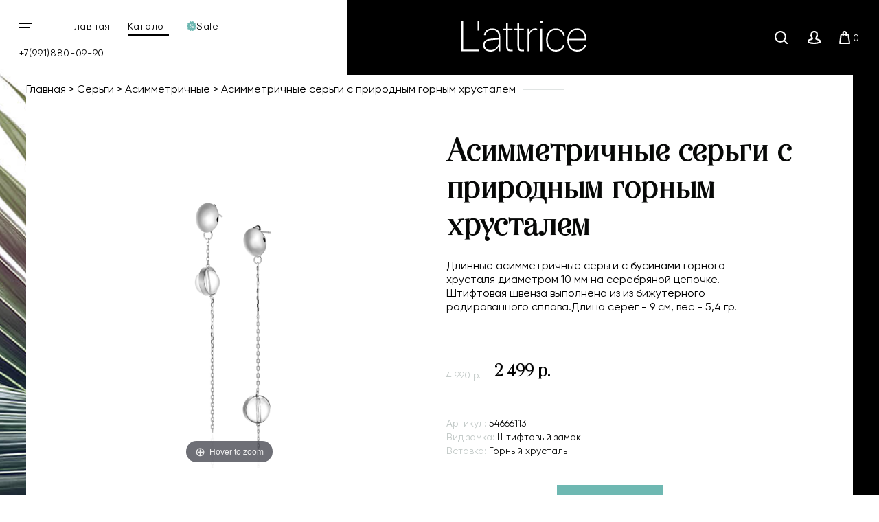

--- FILE ---
content_type: text/html; charset=utf-8
request_url: https://www.lattrice.com/product/sergi-asim-gorn-hrustal-v-koltse-tsepochka
body_size: 20593
content:
<!DOCTYPE html>
<html>

<head><meta data-config="{&quot;product_id&quot;:136707758}" name="page-config" content="" /><meta data-config="{&quot;money_with_currency_format&quot;:{&quot;delimiter&quot;:&quot; &quot;,&quot;separator&quot;:&quot;.&quot;,&quot;format&quot;:&quot;%n %u&quot;,&quot;unit&quot;:&quot;р.&quot;,&quot;show_price_without_cents&quot;:1},&quot;currency_code&quot;:&quot;RUR&quot;,&quot;currency_iso_code&quot;:&quot;RUB&quot;,&quot;default_currency&quot;:{&quot;title&quot;:&quot;Российский рубль&quot;,&quot;code&quot;:&quot;RUR&quot;,&quot;rate&quot;:1.0,&quot;format_string&quot;:&quot;%n %u&quot;,&quot;unit&quot;:&quot;р.&quot;,&quot;price_separator&quot;:&quot;&quot;,&quot;is_default&quot;:true,&quot;price_delimiter&quot;:&quot;&quot;,&quot;show_price_with_delimiter&quot;:true,&quot;show_price_without_cents&quot;:true},&quot;facebook&quot;:{&quot;pixelActive&quot;:true,&quot;currency_code&quot;:&quot;RUB&quot;,&quot;use_variants&quot;:null},&quot;vk&quot;:{&quot;pixel_active&quot;:null,&quot;price_list_id&quot;:null},&quot;new_ya_metrika&quot;:true,&quot;ecommerce_data_container&quot;:&quot;dataLayer&quot;,&quot;common_js_version&quot;:&quot;v2&quot;,&quot;vue_ui_version&quot;:null,&quot;feedback_captcha_enabled&quot;:null,&quot;account_id&quot;:640278,&quot;hide_items_out_of_stock&quot;:true,&quot;forbid_order_over_existing&quot;:true,&quot;minimum_items_price&quot;:1000,&quot;enable_comparison&quot;:true,&quot;locale&quot;:&quot;ru&quot;,&quot;client_group&quot;:null,&quot;consent_to_personal_data&quot;:{&quot;active&quot;:true,&quot;obligatory&quot;:true,&quot;description&quot;:&quot;Настоящим подтверждаю, что я ознакомлен и согласен с условиями \u003ca href=&#39;/page/oferta&#39; target=&#39;blank&#39;\u003eоферты и политики конфиденциальности\u003c/a\u003e.&quot;},&quot;recaptcha_key&quot;:&quot;6LfXhUEmAAAAAOGNQm5_a2Ach-HWlFKD3Sq7vfFj&quot;,&quot;recaptcha_key_v3&quot;:&quot;6LcZi0EmAAAAAPNov8uGBKSHCvBArp9oO15qAhXa&quot;,&quot;yandex_captcha_key&quot;:&quot;ysc1_ec1ApqrRlTZTXotpTnO8PmXe2ISPHxsd9MO3y0rye822b9d2&quot;,&quot;checkout_float_order_content_block&quot;:false,&quot;available_products_characteristics_ids&quot;:null,&quot;sber_id_app_id&quot;:&quot;5b5a3c11-72e5-4871-8649-4cdbab3ba9a4&quot;,&quot;theme_generation&quot;:2,&quot;quick_checkout_captcha_enabled&quot;:false,&quot;max_order_lines_count&quot;:500,&quot;sber_bnpl_min_amount&quot;:1000,&quot;sber_bnpl_max_amount&quot;:150000,&quot;counter_settings&quot;:{&quot;data_layer_name&quot;:&quot;dataLayer&quot;,&quot;new_counters_setup&quot;:false,&quot;add_to_cart_event&quot;:true,&quot;remove_from_cart_event&quot;:true,&quot;add_to_wishlist_event&quot;:true},&quot;site_setting&quot;:{&quot;show_cart_button&quot;:true,&quot;show_service_button&quot;:false,&quot;show_marketplace_button&quot;:false,&quot;show_quick_checkout_button&quot;:false},&quot;warehouses&quot;:[],&quot;captcha_type&quot;:&quot;google&quot;,&quot;human_readable_urls&quot;:false}" name="shop-config" content="" /><meta name='js-evnvironment' content='production' /><meta name='default-locale' content='ru' /><meta name='insales-redefined-api-methods' content="[]" /><script src="/packs/js/shop_bundle-2b0004e7d539ecb78a46.js"></script><script type="text/javascript" src="https://static.insales-cdn.com/assets/common-js/common.v2.25.28.js"></script><script type="text/javascript" src="https://static.insales-cdn.com/assets/static-versioned/v3.72/static/libs/lodash/4.17.21/lodash.min.js"></script>
<!--InsalesCounter -->
<script type="text/javascript">
(function() {
  if (typeof window.__insalesCounterId !== 'undefined') {
    return;
  }

  try {
    Object.defineProperty(window, '__insalesCounterId', {
      value: 640278,
      writable: true,
      configurable: true
    });
  } catch (e) {
    console.error('InsalesCounter: Failed to define property, using fallback:', e);
    window.__insalesCounterId = 640278;
  }

  if (typeof window.__insalesCounterId === 'undefined') {
    console.error('InsalesCounter: Failed to set counter ID');
    return;
  }

  let script = document.createElement('script');
  script.async = true;
  script.src = '/javascripts/insales_counter.js?7';
  let firstScript = document.getElementsByTagName('script')[0];
  firstScript.parentNode.insertBefore(script, firstScript);
})();
</script>
<!-- /InsalesCounter -->
    <script type="text/javascript">
      (function() {
        window.__rees_shop_id = "0ec99a5d27dd290616a35467addd8d";
      })();
    </script>

    <script type="text/javascript">
      (function() {
        (function() { var fileref = document.createElement('script'); fileref.setAttribute('type','text/javascript'); fileref.setAttribute('src', '//cdn.rees46.ru/insales.min.js'); fileref.setAttribute('async', 'true'); document.getElementsByTagName('head')[0].appendChild(fileref); })();
      })();
    </script>

    <script type="text/javascript">
      (function() {
        window.r46_app_installation_date = "2023-02-14 11:17:38 +0300";
      })();
    </script>

  
  



  <title>
    
    
        Асимметричные серьги с горным хрусталем, L'attrice
    
  </title>






<meta name="facebook-domain-verification" content="yyvj3x9u09bilc0soq9fnqycu0isps" />
<!-- Google Tag Manager -->
<script>(function(w,d,s,l,i){w[l]=w[l]||[];w[l].push({'gtm.start':
new Date().getTime(),event:'gtm.js'});var f=d.getElementsByTagName(s)[0],
j=d.createElement(s),dl=l!='dataLayer'?'&l='+l:'';j.async=true;j.src=
'https://www.googletagmanager.com/gtm.js?id='+i+dl;f.parentNode.insertBefore(j,f);
})(window,document,'script','dataLayer','GTM-WCM36WZ');</script>
<!-- End Google Tag Manager -->

<!-- meta -->
<meta charset="UTF-8" />


<meta name="description" content='Асимметричные серьги с природным горным хрусталем от Lattrice.com - артикул 54666113.
Цена - 2 499 р. Быстрая доставка. ☎️ +7(991)880-09-90 
'/>

<meta name="robots" content="index,follow" />
<meta http-equiv="X-UA-Compatible" content="IE=edge,chrome=1" />
<meta name="viewport" content="width=device-width, initial-scale=1.0" />
<meta name="SKYPE_TOOLBAR" content="SKYPE_TOOLBAR_PARSER_COMPATIBLE" />

<link rel="shortcut icon" href="https://static.insales-cdn.com/assets/1/7713/1613345/1728660340/favicon.ico">




  <link rel="canonical" href="https://www.lattrice.com/product/sergi-asim-gorn-hrustal-v-koltse-tsepochka"/>



    <meta property="og:title" content="Асимметричные серьги с горным хрусталем, L'attrice" />
    <meta property="og:description" content="Асимметричные серьги с природным горным хрусталем от Lattrice.com - артикул 54666113.
Цена - 2 499 р. Быстрая доставка. ☎️ +7(991)880-09-90 
" />

    <meta property="og:type" content="website" />
    <meta property="og:url" content="https://www.lattrice.com/product/sergi-asim-gorn-hrustal-v-koltse-tsepochka" />
    
      <meta property="og:image" content="https://static.insales-cdn.com/images/products/1/7524/220740964/54666113.jpg" />
    
  




<!-- fixes -->
<!--[if IE]>
<script src="//html5shiv.googlecode.com/svn/trunk/html5.js"></script><![endif]-->
<!--[if lt IE 9]>
<script src="//css3-mediaqueries-js.googlecode.com/svn/trunk/css3-mediaqueries.js"></script>
<![endif]-->

  <meta name="yandex-verification" content="39161409ad7dbf8a" />

  <link href="//maxcdn.bootstrapcdn.com/font-awesome/4.7.0/css/font-awesome.min.css" rel="stylesheet"  media="none" onload="if(media!='all') media='all'">

<link href="https://static.insales-cdn.com/assets/1/7713/1613345/1728660340/fonts.css" rel="stylesheet" type="text/css">
<link href="https://static.insales-cdn.com/assets/1/7713/1613345/1728660340/spider.css" rel="stylesheet" type="text/css">
<link href="https://static.insales-cdn.com/assets/1/7713/1613345/1728660340/base.css" rel="stylesheet" type="text/css">
<link href="https://static.insales-cdn.com/assets/1/7713/1613345/1728660340/plugins.css" rel="stylesheet" type="text/css">
<link href="https://static.insales-cdn.com/assets/1/7713/1613345/1728660340/theme.css" rel="stylesheet" type="text/css">
<link href="https://static.insales-cdn.com/assets/1/7713/1613345/1728660340/media.css" rel="stylesheet" type="text/css">
<link href="https://static.insales-cdn.com/assets/1/7713/1613345/1728660340/custom.css" rel="stylesheet" type="text/css">

  
  <!-- Rating@Mail.ru counter -->
<script type="text/javascript">
var _tmr = window._tmr || (window._tmr = []);
_tmr.push({id: "3132181", type: "pageView", start: (new Date()).getTime()});
(function (d, w, id) {
  if (d.getElementById(id)) return;
  var ts = d.createElement("script"); ts.type = "text/javascript"; ts.async = true; ts.id = id;
  ts.src = (d.location.protocol == "https:" ? "https:" : "http:") + "//top-fwz1.mail.ru/js/code.js";
  var f = function () {var s = d.getElementsByTagName("script")[0]; s.parentNode.insertBefore(ts, s);};
  if (w.opera == "[object Opera]") { d.addEventListener("DOMContentLoaded", f, false); } else { f(); }
})(document, window, "topmailru-code");
</script><noscript><div>
<img src="//top-fwz1.mail.ru/counter?id=3132181;js=na" style="border:0;position:absolute;left:-9999px;" alt="Top.Mail.Ru" />
</div></noscript>
<!-- //Rating@Mail.ru counter -->

<!-- Rating@Mail.ru counter dynamic remarketing appendix -->
<script type="text/javascript">
var _tmr = _tmr || [];
try { var idsMass = []; $('form[data-product-id]').each(function(i, element) {idsMass[i] = $(element).data('productId');}); } catch (err) {}
_tmr.push({
  type: 'itemView',
  productid: '136707758',
  pagetype: 'product',
  list: '1',
  totalvalue: '2499.0'
});
</script> 
<!-- // Rating@Mail.ru counter dynamic remarketing appendix -->
  <!-- REES46 get current currency begin -->
    <script type="text/javascript">
        window.r46_currency='0 р.';
    </script>
  <!-- REES46 get current currency end -->
<meta name='product-id' content='136707758' />
</head>





<body class="template-is-product not-index-page ">
  
  <!-- Google Tag Manager (noscript) -->
<noscript><iframe src="https://www.googletagmanager.com/ns.html?id=GTM-WCM36WZ"
height="0" width="0" style="display:none;visibility:hidden"></iframe></noscript>
<!-- End Google Tag Manager (noscript) -->


  <div class="overflow-container">
    
    <header class="main-header  some-page ">
  <div class="container-1920 header-container">
    <div class="row">
      <div class="header-left row flex-middle">
        <div class="burger-wrap">
          <button class="bttn-burger row flex-center flex-middle" data-open-mobile="main">
            <img src="https://static.insales-cdn.com/assets/1/7713/1613345/1728660340/burger.svg" alt="" class="to-1040">
            <img src="https://static.insales-cdn.com/assets/1/7713/1613345/1728660340/burger-white.svg" alt="" class="from-1040">
          <span class="visually-hidden">Открыть мобильное меню</span>
          </button>
          








<div class="hide">
  <div data-target-mobile-menu="main" class="mobile_menu-modal">
    <div class="mobile_menu-header">
      <a href="/" class="logo">
        <img src="https://static.insales-cdn.com/assets/1/7713/1613345/1728660340/logo.svg" alt="">
      </a>
    </div>

        <div class="mobile_menu-footer">

       <div class="search-widget in-mobile">
        <form action="/search" method="get" class="search_widget">
  <div class="inpt-group">
    <input type="text" autocomplete="off" class="inpt-control inpt search_widget-control" name="q" value="" placeholder="Поиск" data-search-field />
    <button type="submit" class="bttn-prim inpt-group-addon search_widget-submit">
      <i class="fa fa-search" aria-hidden="true"></i>
    </button>
  </div>
  <input type="hidden" name="lang" value="ru">
  <div class="search_widget-result">
    <div data-search-result class="search_widget-result-inner"></div>
  </div>
</form>

      </div>
        </div>
    
    <div class="mobile_menu-middle">

      <div class="mobile_menu-item menu-item level-1 ">
        <a class="mobile_menu-link menu-link level-1" href="/collection/all">
          Каталог
        </a>
      </div>


      











  

<ul class="mobile_menu menu level-1 ">
  
    
    
    
    
    
    
    
    
    
      
      
      
      

      <li class="mobile_menu-item menu-item level-1 item-is-sergi  " >
  
  

  <a href="/collection/sergi" class="mobile_menu-link menu-link level-1" >
    Серьги
    
  </a>

  
    </li>




      
      
   

  
    
    
    
    
    
    
    
    
    
    
    

  
    
    
    
    
    
    
    
    
    
    
    

  
    
    
    
    
    
    
    
    
    
    
    

  
    
    
    
    
    
    
    
    
    
    
    

  
    
    
    
    
    
    
    
    
    
    
    

  
    
    
    
    
    
    
    
    
    
    
    

  
    
    
    
    
    
    
    
    
    
    
    

  
    
    
    
    
    
    
    
    
    
    
    

  
    
    
    
    
    
    
    
    
    
    
    

  
    
    
    
    
    
    
    
    
    
    
    

  
    
    
    
    
    
    
    
    
    
    
    

  
    
    
    
    
    
    
    
    
    
    
    

  
    
    
    
    
    
    
    
    
    
    
    

  
    
    
    
    
    
    
    
    
    
    
    

  
    
    
    
    
    
    
    
    
    
    
    

  
    
    
    
    
    
    
    
    
    
    
    

  
    
    
    
    
    
    
    
    
    
    
    

  
    
    
    
    
    
    
    
    
    
    
    

  
    
    
    
    
    
    
    
    
    
    
    

  
    
    
    
    
    
    
    
    
    
      
      
      
      

      <li class="mobile_menu-item menu-item level-1 item-is-sotuary  " >
  
  

  <a href="/collection/sotuary" class="mobile_menu-link menu-link level-1" >
    Сотуары
    
  </a>

  
    </li>




      
      
   

  
    
    
    
    
    
    
    
    
    
    
    

  
    
    
    
    
    
    
    
    
    
      
      
      
      

      <li class="mobile_menu-item menu-item level-1 item-is-braslety  " >
  
  

  <a href="/collection/braslety" class="mobile_menu-link menu-link level-1" >
    Браслеты
    
  </a>

  
    </li>




      
      
   

  
    
    
    
    
    
    
    
    
    
    
    

  
    
    
    
    
    
    
    
    
    
    
    

  
    
    
    
    
    
    
    
    
    
    
    

  
    
    
    
    
    
    
    
    
    
    
    

  
    
    
    
    
    
    
    
    
    
    
    

  
    
    
    
    
    
    
    
    
    
    
    

  
    
    
    
    
    
    
    
    
    
    
    

  
    
    
    
    
    
    
    
    
    
    
    

  
    
    
    
    
    
    
    
    
    
    
    

  
    
    
    
    
    
    
    
    
    
    
    

  
    
    
    
    
    
    
    
    
    
    
    

  
    
    
    
    
    
    
    
    
    
    
    

  
    
    
    
    
    
    
    
    
    
    
    

  
    
    
    
    
    
    
    
    
    
    
    

  
    
    
    
    
    
    
    
    
    
    
    

  
    
    
    
    
    
    
    
    
    
    
    

  
    
    
    
    
    
    
    
    
    
      
      
      
      

      <li class="mobile_menu-item menu-item level-1 item-is-chokery  " >
  
  

  <a href="/collection/chokery" class="mobile_menu-link menu-link level-1" >
    Чокеры
    
  </a>

  
    </li>




      
      
   

  
    
    
    
    
    
    
    
    
    
    
    

  
    
    
    
    
    
    
    
    
    
    
    

  
    
    
    
    
    
    
    
    
    
    
    

  
    
    
    
    
    
    
    
    
    
    
    

  
    
    
    
    
    
    
    
    
    
    
    

  
    
    
    
    
    
    
    
    
    
    
    

  
    
    
    
    
    
    
    
    
    
      
      
      
      

      <li class="mobile_menu-item menu-item level-1 item-is-tsepochki-dlya-ochkov  " >
  
  

  <a href="/collection/tsepochki-dlya-ochkov" class="mobile_menu-link menu-link level-1" >
    Цепочки для очков
    
  </a>

  
    </li>




      
      
   

  
    
    
    
    
    
    
    
    
    
      
      
      
      

      <li class="mobile_menu-item menu-item level-1 item-is-kolie  " >
  
  

  <a href="/collection/kolie" class="mobile_menu-link menu-link level-1" >
    Колье
    
  </a>

  
    </li>




      
      
   

  
    
    
    
    
    
    
    
    
    
      
      
      
      

      <li class="mobile_menu-item menu-item level-1 item-is-broshi  " >
  
  

  <a href="/collection/broshi" class="mobile_menu-link menu-link level-1" >
    Броши
    
  </a>

  
    </li>




      
      
   

  
    
    
    
    
    
    
    
    
    
      
      
      
      

      <li class="mobile_menu-item menu-item level-1 item-is-klipsy  " >
  
  

  <a href="/collection/klipsy" class="mobile_menu-link menu-link level-1" >
    Клипсы
    
  </a>

  
    </li>




      
      
   

  
    
    
    
    
    
    
    
    
    
      
      
      
      

      <li class="mobile_menu-item menu-item level-1 item-is-tenerife  " >
  
  

  <a href="/collection/tenerife" class="mobile_menu-link menu-link level-1" >
    Коллекция Тенерифе
    
  </a>

  
    </li>




      
      
   

  
    
    
    
    
    
    
    
    
    
      
      
      
      

      <li class="mobile_menu-item menu-item level-1 item-is-katalog-1-1e0ef4  " >
  
  

  <a href="/collection/katalog-1-1e0ef4" class="mobile_menu-link menu-link level-1" >
    Другие украшения
    
  </a>

  
    </li>




      
      
   

  
    
    
    
    
    
    
    
    
    
      
      
      
      

      <li class="mobile_menu-item menu-item level-1 item-is-sale  " >
  
  

  <a href="/collection/sale" class="mobile_menu-link menu-link level-1" >
    Sale
    
  </a>

  
    </li>




      
      
   

  
    
    
    
    
    
    
    
    
    
      
      
      
      

      <li class="mobile_menu-item menu-item level-1 item-is-new  " >
  
  

  <a href="/collection/new" class="mobile_menu-link menu-link level-1" >
    Новинки ювелирной бижутерии
    
  </a>

  
    </li>




      
      
   

  
    
    
    
    
    
    
    
    
    
      
      
      
      

      <li class="mobile_menu-item menu-item level-1 item-is-drugie-tovary  " >
  
  

  <a href="/collection/drugie-tovary" class="mobile_menu-link menu-link level-1" >
    Другие товары
    
  </a>

  
    </li>




      
      
        
        
      
   

  


</ul>





















    </div>

    <div class="mobile_menu-footer">
      <div class="mobile_menu-item menu-item level-1 ">
                <a class="mobile_menu-link menu-link level-1" href="/blogs/blog">
          Блог
        </a>     </div>
              <div class="mobile_menu-item menu-item level-1 ">
        <a class="mobile_menu-link menu-link level-1" href="/client_account/session/new">
          Личный кабинет
        </a>
      </div>

      <div class="mobile_menu-phone">
        <a class="phone in-mobile_menu" href="tel:+7(991)880-09-90">
          +7(991)880-09-90
        </a>
      </div>

      
    </div>
  </div>
</div>







        </div>
        <div class="to-1024">
          <ul class="site-list row">
            <li class="site-list__li">
              <a class="site-list__link" href="/">
                Главная
              </a>
            </li>
            <li class="site-list__li">
              <a class="site-list__link" href="/collection/all">
                Каталог
              </a>
            </li>
            <li class="site-list__li">
              <a class="site-list__link row flex-middle" href="/collection/sale">
                <svg xmlns="http://www.w3.org/2000/svg" xmlns:xlink="http://www.w3.org/1999/xlink" width="14" height="14"><defs><path id="a" d="M374.603 59.758a.287.287 0 0 0-.081.26l.288 1.605a.906.906 0 0 1-.146.673.82.82 0 0 1-.568.354l-1.554.21a.277.277 0 0 0-.213.161l-.67 1.477a.854.854 0 0 1-.495.457.811.811 0 0 1-.658-.065l-1.374-.784a.266.266 0 0 0-.264 0l-1.372.784a.816.816 0 0 1-.66.065.862.862 0 0 1-.496-.457l-.67-1.477a.273.273 0 0 0-.212-.16l-1.551-.211a.825.825 0 0 1-.569-.351.91.91 0 0 1-.145-.676l.288-1.605a.29.29 0 0 0-.084-.26l-1.137-1.124A.898.898 0 0 1 362 58c0-.24.095-.471.26-.635l1.137-1.123a.29.29 0 0 0 .084-.26l-.288-1.609a.906.906 0 0 1 .145-.672.828.828 0 0 1 .569-.351l1.55-.21a.273.273 0 0 0 .214-.162l.669-1.477a.85.85 0 0 1 .498-.456.812.812 0 0 1 .658.064l1.372.784a.264.264 0 0 0 .264 0l1.374-.784a.81.81 0 0 1 .658-.064c.216.073.398.24.496.456l.67 1.477c.041.088.12.15.212.161l1.554.21c.224.03.434.159.568.352a.91.91 0 0 1 .146.675l-.288 1.606a.288.288 0 0 0 .08.26l1.138 1.123c.165.164.26.395.26.635s-.095.47-.26.634zm-7.42-1.75c.339 0 .624-.131.857-.397.232-.266.35-.646.35-1.138 0-.506-.115-.889-.345-1.152-.23-.26-.52-.39-.87-.39-.381 0-.67.144-.871.437-.2.292-.3.646-.3 1.061 0 .53.112.925.336 1.188.224.26.507.391.843.391zm3.62-3.076h-.554l-3.052 6.136h.568zm1.193 4.6c0-.506-.112-.889-.342-1.152a1.11 1.11 0 0 0-.87-.39c-.384 0-.675.144-.874.434-.202.29-.3.646-.3 1.064 0 .527.112.922.336 1.185.224.263.504.395.843.395.342 0 .627-.132.86-.398.232-.266.347-.646.347-1.138zm-4.206-3.088c0 .41-.056.69-.168.842a.507.507 0 0 1-.85.003c-.116-.152-.172-.415-.172-.79 0-.41.056-.693.171-.845a.502.502 0 0 1 .423-.231c.17 0 .31.076.426.228.114.152.17.419.17.793zm3.61 3.06c0 .405-.057.686-.168.841a.512.512 0 0 1-.432.231c-.168 0-.308-.076-.423-.23-.114-.156-.17-.416-.17-.788 0-.409.056-.693.168-.845a.508.508 0 0 1 .428-.23c.171 0 .31.076.426.227.114.153.17.416.17.793z"/></defs><use fill="#6eb8b2" xlink:href="#a" transform="translate(-362 -51)"/></svg>
                <span>Sale</span>
              </a>
            </li>
          </ul>
         </div>

        <a class="phone in-header to-600 site-list__link" href="tel:+7(991)880-09-90">
          +7(991)880-09-90
        </a>

      </div>
      <div class="header-right row flex-middle flex-between">
        <a href="/" class="logo in-header">
          <img src="https://static.insales-cdn.com/assets/1/7713/1613345/1728660340/logo.svg" alt="">
        </a>
        <div>
          <div class="interface-buttons row flex-end flex-middle">
            <button class="interface-buttons__item interface-buttons__item_search row flex-center flex-middle to-480 to-768">
              <span class="visually-hidden">Поиск</span>
              <img src="https://static.insales-cdn.com/assets/1/7713/1613345/1728660340/search.svg" width="19" height="19" alt="Поиск">
            </button>
            <a href="/client_account/session/new" class="interface-buttons__item interface-buttons__item_user row flex-center flex-middle to-480">
              <span class="visually-hidden">Личный кабинет</span>
              <img src="https://static.insales-cdn.com/assets/1/7713/1613345/1728660340/user.svg" width="18" height="18" alt="Личный кабинет">
            </a>
            <a href="/cart_items" class="cart-widget-link interface-buttons__item interface-buttons__item_basket row flex-center flex-middle">
              <span class="visually-hidden">Корзина</span>
              <img src="https://static.insales-cdn.com/assets/1/7713/1613345/1728660340/basket.svg" width="16" height="19" alt="Корзина">
              &nbsp;<span data-positions-count></span>
            </a>
            <div class="search-widget hide to-768">
              <form action="/search" method="get" class="search_widget">
  <div class="inpt-group">
    <input type="text" autocomplete="off" class="inpt-control inpt search_widget-control" name="q" value="" placeholder="Поиск" data-search-field />
    <button type="submit" class="bttn-prim inpt-group-addon search_widget-submit">
      <i class="fa fa-search" aria-hidden="true"></i>
    </button>
  </div>
  <input type="hidden" name="lang" value="ru">
  <div class="search_widget-result">
    <div data-search-result class="search_widget-result-inner"></div>
  </div>
</form>

            </div>
          </div>
        </div>
      </div>
    </div>
  </div>












  <div class="row flex-middle hide">
    <div class="cell-3">
      <a class="phone in-header" href="tel:+7(991)880-09-90">
        +7(991)880-09-90
      </a>
      <div>
        <a href="#feedback-modal" class="js-modal">
          Заказать звонок
        </a>
      </div>

      <div>
        <button class="bttn-prim bttn-burger" data-open-mobile="main">
          <img src="https://static.insales-cdn.com/assets/1/7713/1613345/1728660340/burger.svg" alt="">
          <span>
            Открыть мобильное меню
          </span>
        </button>

        








<div class="hide">
  <div data-target-mobile-menu="main" class="mobile_menu-modal">
    <div class="mobile_menu-header">
      <a href="/" class="logo">
        <img src="https://static.insales-cdn.com/assets/1/7713/1613345/1728660340/logo.svg" alt="">
      </a>
    </div>

        <div class="mobile_menu-footer">

       <div class="search-widget in-mobile">
        <form action="/search" method="get" class="search_widget">
  <div class="inpt-group">
    <input type="text" autocomplete="off" class="inpt-control inpt search_widget-control" name="q" value="" placeholder="Поиск" data-search-field />
    <button type="submit" class="bttn-prim inpt-group-addon search_widget-submit">
      <i class="fa fa-search" aria-hidden="true"></i>
    </button>
  </div>
  <input type="hidden" name="lang" value="ru">
  <div class="search_widget-result">
    <div data-search-result class="search_widget-result-inner"></div>
  </div>
</form>

      </div>
        </div>
    
    <div class="mobile_menu-middle">

      <div class="mobile_menu-item menu-item level-1 ">
        <a class="mobile_menu-link menu-link level-1" href="/collection/all">
          Каталог
        </a>
      </div>


      











  

<ul class="mobile_menu menu level-1 ">
  
    
    
    
    
    
    
    
    
    
      
      
      
      

      <li class="mobile_menu-item menu-item level-1 item-is-sergi  " >
  
  

  <a href="/collection/sergi" class="mobile_menu-link menu-link level-1" >
    Серьги
    
  </a>

  
    </li>




      
      
   

  
    
    
    
    
    
    
    
    
    
    
    

  
    
    
    
    
    
    
    
    
    
    
    

  
    
    
    
    
    
    
    
    
    
    
    

  
    
    
    
    
    
    
    
    
    
    
    

  
    
    
    
    
    
    
    
    
    
    
    

  
    
    
    
    
    
    
    
    
    
    
    

  
    
    
    
    
    
    
    
    
    
    
    

  
    
    
    
    
    
    
    
    
    
    
    

  
    
    
    
    
    
    
    
    
    
    
    

  
    
    
    
    
    
    
    
    
    
    
    

  
    
    
    
    
    
    
    
    
    
    
    

  
    
    
    
    
    
    
    
    
    
    
    

  
    
    
    
    
    
    
    
    
    
    
    

  
    
    
    
    
    
    
    
    
    
    
    

  
    
    
    
    
    
    
    
    
    
    
    

  
    
    
    
    
    
    
    
    
    
    
    

  
    
    
    
    
    
    
    
    
    
    
    

  
    
    
    
    
    
    
    
    
    
    
    

  
    
    
    
    
    
    
    
    
    
    
    

  
    
    
    
    
    
    
    
    
    
      
      
      
      

      <li class="mobile_menu-item menu-item level-1 item-is-sotuary  " >
  
  

  <a href="/collection/sotuary" class="mobile_menu-link menu-link level-1" >
    Сотуары
    
  </a>

  
    </li>




      
      
   

  
    
    
    
    
    
    
    
    
    
    
    

  
    
    
    
    
    
    
    
    
    
      
      
      
      

      <li class="mobile_menu-item menu-item level-1 item-is-braslety  " >
  
  

  <a href="/collection/braslety" class="mobile_menu-link menu-link level-1" >
    Браслеты
    
  </a>

  
    </li>




      
      
   

  
    
    
    
    
    
    
    
    
    
    
    

  
    
    
    
    
    
    
    
    
    
    
    

  
    
    
    
    
    
    
    
    
    
    
    

  
    
    
    
    
    
    
    
    
    
    
    

  
    
    
    
    
    
    
    
    
    
    
    

  
    
    
    
    
    
    
    
    
    
    
    

  
    
    
    
    
    
    
    
    
    
    
    

  
    
    
    
    
    
    
    
    
    
    
    

  
    
    
    
    
    
    
    
    
    
    
    

  
    
    
    
    
    
    
    
    
    
    
    

  
    
    
    
    
    
    
    
    
    
    
    

  
    
    
    
    
    
    
    
    
    
    
    

  
    
    
    
    
    
    
    
    
    
    
    

  
    
    
    
    
    
    
    
    
    
    
    

  
    
    
    
    
    
    
    
    
    
    
    

  
    
    
    
    
    
    
    
    
    
    
    

  
    
    
    
    
    
    
    
    
    
      
      
      
      

      <li class="mobile_menu-item menu-item level-1 item-is-chokery  " >
  
  

  <a href="/collection/chokery" class="mobile_menu-link menu-link level-1" >
    Чокеры
    
  </a>

  
    </li>




      
      
   

  
    
    
    
    
    
    
    
    
    
    
    

  
    
    
    
    
    
    
    
    
    
    
    

  
    
    
    
    
    
    
    
    
    
    
    

  
    
    
    
    
    
    
    
    
    
    
    

  
    
    
    
    
    
    
    
    
    
    
    

  
    
    
    
    
    
    
    
    
    
    
    

  
    
    
    
    
    
    
    
    
    
      
      
      
      

      <li class="mobile_menu-item menu-item level-1 item-is-tsepochki-dlya-ochkov  " >
  
  

  <a href="/collection/tsepochki-dlya-ochkov" class="mobile_menu-link menu-link level-1" >
    Цепочки для очков
    
  </a>

  
    </li>




      
      
   

  
    
    
    
    
    
    
    
    
    
      
      
      
      

      <li class="mobile_menu-item menu-item level-1 item-is-kolie  " >
  
  

  <a href="/collection/kolie" class="mobile_menu-link menu-link level-1" >
    Колье
    
  </a>

  
    </li>




      
      
   

  
    
    
    
    
    
    
    
    
    
      
      
      
      

      <li class="mobile_menu-item menu-item level-1 item-is-broshi  " >
  
  

  <a href="/collection/broshi" class="mobile_menu-link menu-link level-1" >
    Броши
    
  </a>

  
    </li>




      
      
   

  
    
    
    
    
    
    
    
    
    
      
      
      
      

      <li class="mobile_menu-item menu-item level-1 item-is-klipsy  " >
  
  

  <a href="/collection/klipsy" class="mobile_menu-link menu-link level-1" >
    Клипсы
    
  </a>

  
    </li>




      
      
   

  
    
    
    
    
    
    
    
    
    
      
      
      
      

      <li class="mobile_menu-item menu-item level-1 item-is-tenerife  " >
  
  

  <a href="/collection/tenerife" class="mobile_menu-link menu-link level-1" >
    Коллекция Тенерифе
    
  </a>

  
    </li>




      
      
   

  
    
    
    
    
    
    
    
    
    
      
      
      
      

      <li class="mobile_menu-item menu-item level-1 item-is-katalog-1-1e0ef4  " >
  
  

  <a href="/collection/katalog-1-1e0ef4" class="mobile_menu-link menu-link level-1" >
    Другие украшения
    
  </a>

  
    </li>




      
      
   

  
    
    
    
    
    
    
    
    
    
      
      
      
      

      <li class="mobile_menu-item menu-item level-1 item-is-sale  " >
  
  

  <a href="/collection/sale" class="mobile_menu-link menu-link level-1" >
    Sale
    
  </a>

  
    </li>




      
      
   

  
    
    
    
    
    
    
    
    
    
      
      
      
      

      <li class="mobile_menu-item menu-item level-1 item-is-new  " >
  
  

  <a href="/collection/new" class="mobile_menu-link menu-link level-1" >
    Новинки ювелирной бижутерии
    
  </a>

  
    </li>




      
      
   

  
    
    
    
    
    
    
    
    
    
      
      
      
      

      <li class="mobile_menu-item menu-item level-1 item-is-drugie-tovary  " >
  
  

  <a href="/collection/drugie-tovary" class="mobile_menu-link menu-link level-1" >
    Другие товары
    
  </a>

  
    </li>




      
      
        
        
      
   

  


</ul>





















    </div>

    <div class="mobile_menu-footer">
      <div class="mobile_menu-item menu-item level-1 ">
                <a class="mobile_menu-link menu-link level-1" href="/blogs/blog">
          Блог
        </a>     </div>
              <div class="mobile_menu-item menu-item level-1 ">
        <a class="mobile_menu-link menu-link level-1" href="/client_account/session/new">
          Личный кабинет
        </a>
      </div>

      <div class="mobile_menu-phone">
        <a class="phone in-mobile_menu" href="tel:+7(991)880-09-90">
          +7(991)880-09-90
        </a>
      </div>

      
    </div>
  </div>
</div>







      </div>

      <div class="city">
  <div class="js-city-name">
  </div>

  <form class="js-city-form inpt-group">
    <input class="inpt-control inpt" type="text" name="city" value="" placeholder="Ввести свой город">
    <button type="submit" name="button" class="bttn inpt-group-addon">
      Обновить
    </button>
  </form>

</div>

    </div>
    <div class="cell-6 text-center">
      <a href="/" class="logotype in-header">
        <img src="https://static.insales-cdn.com/assets/1/7713/1613345/1728660340/logo.svg" alt="">
      </a>
    </div>
    <div class="cell-3 text-right">
      <div class="compares-widget">
        <a href="/compares" class="compares-widget-link">
          Счетчик сравнения: <span data-compares-counter></span>
        </a>
      </div>
      <div class="favorites-widget">
        <a href="/page/favorites" class="favorites-widget-link">
          Счетчик избранного: <span data-favorites-counter></span>
        </a>
      </div>
      <div class="cart-widget drop">
        <a href="/cart_items" class="cart-widget-link">
          Корзина <span data-positions-count></span>
        </a>
        <div class="drop-target dynamic_basket-drop">
          <div class="dynamic_basket js-dynamic_basket">
</div>


<script type="text/template" data-template-id="dynamic_basket">
  <div class="dynamic_basket-header">
    ваши покупки
  </div>
  <form action="/cart_items" method="post" data-ajax-cart>
    <input type="hidden" name="_method" value="put">
    <input type="hidden" name="make_order" value="">

  <div class="dynamic_basket-list">
    <% if(order_lines.length == 0){ %>
      <div class="dynamic_basket-empty text-center">
        Корзина пуста
      </div>
    <% } %>
    <% _.forEach(order_lines, function (value){  %>
      <div class="dynamic_item" data-item-id="<%= value.id %>" data-product-id="<%= value.product_id %>">
        <div class="row">
          <div class="cell-4">
            <a href="" class="dynamic_item-image">
              <span class="image-container is-square">
                <img src="<%= value.first_image.medium_url %>">
              </span>
            </a>
          </div>
          <div class="cell-6">
            <div class="dynamic_item-title">
              <%= value.title  %>
            </div>
            <div class="dynamic_item-quantity">
              <%= Shop.money.format(value.sale_price) %> х <%= value.quantity  %>
            </div>

            <div data-quantity class="quantity is-basket">
              <div class="quantity-controls">
                <button data-quantity-change="-1" class="quantity-control bttn-count" type="button">
                  -
                </button>

                <input class="quantity-input" type="text" name="cart[quantity][<%= value.id %>]" value="<%= value.quantity %>" />

                <button data-quantity-change="1" class="quantity-control bttn-count" type="button">
                  +
                </button>
              </div>
            </div>
          </div>
          <div class="cell-2 text-right">
            <button class="dynamic_item-del" data-item-delete="<%= value.id %>">
              &times;
            </button>
          </div>
        </div>
      </div>
    <% }) %>

  </div>

  <% if(order_lines.length > 0){ %>
  <div class="dynamic_basket-total row flex-middle">
    <div class="cell-6 row flex-center">
      итого
    </div>
    <div class="cell-6 row flex-center">
      <%= Shop.money.format(total_price) %>
    </div>
  </div>

  <input type="submit" value="оформить покупки" data-cart-submit class="dynamic_basket-submit bttn-prim">
  <% } %>
  </form>
</script>

        </div>
      </div>
    </div>
  </div>
  <div class="row is-grid flex-between flex-middle hide">
    <div class="cell-8">
      











  

<ul class="main-menu menu level-1 row flex-between">
  
    
    
    
    
    
    
    
    
    
      
      
      
      

      <li class="main-menu-item menu-item level-1 item-is-sergi  is-drop_anchor" >
  
  

  <a href="/collection/sergi" class="main-menu-link menu-link level-1" >
    Серьги
    
  </a>

  
    
      <button class="main-menu-marker menu-marker menu-marker level-1 " type="button"  ></button>
    

    <ul class="main-menu menu level-2 is-drop_target" >

    


      
      
   

  
    
    
    
    
    
    
    
    
    
      
      
      
      

      <li class="main-menu-item menu-item level-2 item-is-serebryanye-sergi  " >
  
  

  <a href="/collection/serebryanye-sergi" class="main-menu-link menu-link level-2" >
    Серебряные
    
  </a>

  
    </li>




      
      
   

  
    
    
    
    
    
    
    
    
    
      
      
      
      

      <li class="main-menu-item menu-item level-2 item-is-asimmetrichnye-sergi  " >
  
  

  <a href="/collection/asimmetrichnye-sergi" class="main-menu-link menu-link level-2" >
    Асимметричные
    
  </a>

  
    </li>




      
      
   

  
    
    
    
    
    
    
    
    
    
      
      
      
      

      <li class="main-menu-item menu-item level-2 item-is-dlinnye-sergi  " >
  
  

  <a href="/collection/dlinnye-sergi" class="main-menu-link menu-link level-2" >
    Длинные
    
  </a>

  
    </li>




      
      
   

  
    
    
    
    
    
    
    
    
    
      
      
      
      

      <li class="main-menu-item menu-item level-2 item-is-sergi-kaffy  " >
  
  

  <a href="/collection/sergi-kaffy" class="main-menu-link menu-link level-2" >
    Серьги-каффы
    
  </a>

  
    </li>




      
      
   

  
    
    
    
    
    
    
    
    
    
      
      
      
      

      <li class="main-menu-item menu-item level-2 item-is-sergi-s-avantyurinom  " >
  
  

  <a href="/collection/sergi-s-avantyurinom" class="main-menu-link menu-link level-2" >
    С авантюрином
    
  </a>

  
    </li>




      
      
   

  
    
    
    
    
    
    
    
    
    
      
      
      
      

      <li class="main-menu-item menu-item level-2 item-is-sergi-s-agatom  " >
  
  

  <a href="/collection/sergi-s-agatom" class="main-menu-link menu-link level-2" >
    С агатом
    
  </a>

  
    </li>




      
      
   

  
    
    
    
    
    
    
    
    
    
      
      
      
      

      <li class="main-menu-item menu-item level-2 item-is-sergi-s-chernym-agatom  " >
  
  

  <a href="/collection/sergi-s-chernym-agatom" class="main-menu-link menu-link level-2" >
    С черным агатом
    
  </a>

  
    </li>




      
      
   

  
    
    
    
    
    
    
    
    
    
      
      
      
      

      <li class="main-menu-item menu-item level-2 item-is-sergi-s-zelenym-agatom  " >
  
  

  <a href="/collection/sergi-s-zelenym-agatom" class="main-menu-link menu-link level-2" >
    С зеленым агатом
    
  </a>

  
    </li>




      
      
   

  
    
    
    
    
    
    
    
    
    
      
      
      
      

      <li class="main-menu-item menu-item level-2 item-is-sergi-s-belym-agatom  " >
  
  

  <a href="/collection/sergi-s-belym-agatom" class="main-menu-link menu-link level-2" >
    С белым агатом
    
  </a>

  
    </li>




      
      
   

  
    
    
    
    
    
    
    
    
    
      
      
      
      

      <li class="main-menu-item menu-item level-2 item-is-sergi-s-amazonitom  " >
  
  

  <a href="/collection/sergi-s-amazonitom" class="main-menu-link menu-link level-2" >
    С амазонитом
    
  </a>

  
    </li>




      
      
   

  
    
    
    
    
    
    
    
    
    
      
      
      
      

      <li class="main-menu-item menu-item level-2 item-is-sergi-s-angliyskim-zamkom  " >
  
  

  <a href="/collection/sergi-s-angliyskim-zamkom" class="main-menu-link menu-link level-2" >
    С английским замком
    
  </a>

  
    </li>




      
      
   

  
    
    
    
    
    
    
    
    
    
      
      
      
      

      <li class="main-menu-item menu-item level-2 item-is-sergi-s-barochnym-zhemchugom  " >
  
  

  <a href="/collection/sergi-s-barochnym-zhemchugom" class="main-menu-link menu-link level-2" >
    С барочным жемчугом
    
  </a>

  
    </li>




      
      
   

  
    
    
    
    
    
    
    
    
    
      
      
      
      

      <li class="main-menu-item menu-item level-2 item-is-sergi-s-gornym-hrustalem  " >
  
  

  <a href="/collection/sergi-s-gornym-hrustalem" class="main-menu-link menu-link level-2" >
    С горным хрусталем
    
  </a>

  
    </li>




      
      
   

  
    
    
    
    
    
    
    
    
    
      
      
      
      

      <li class="main-menu-item menu-item level-2 item-is-sergi-s-kristallami-swarovski  " >
  
  

  <a href="/collection/sergi-s-kristallami-swarovski" class="main-menu-link menu-link level-2" >
    С кристаллами Swarovski
    
  </a>

  
    </li>




      
      
   

  
    
    
    
    
    
    
    
    
    
      
      
      
      

      <li class="main-menu-item menu-item level-2 item-is-sergi-s-rozovym-kvartsem  " >
  
  

  <a href="/collection/sergi-s-rozovym-kvartsem" class="main-menu-link menu-link level-2" >
    С розовым кварцем
    
  </a>

  
    </li>




      
      
   

  
    
    
    
    
    
    
    
    
    
      
      
      
      

      <li class="main-menu-item menu-item level-2 item-is-sergi-ruchnoy-raboty  " >
  
  

  <a href="/collection/sergi-ruchnoy-raboty" class="main-menu-link menu-link level-2" >
    Ручной работы
    
  </a>

  
    </li>




      
      
   

  
    
    
    
    
    
    
    
    
    
      
      
      
      

      <li class="main-menu-item menu-item level-2 item-is-sergi-vishenki  " >
  
  

  <a href="/collection/sergi-vishenki" class="main-menu-link menu-link level-2" >
    Серьги-вишенки
    
  </a>

  
    </li>




      
      
   

  
    
    
    
    
    
    
    
    
    
      
      
      
      

      <li class="main-menu-item menu-item level-2 item-is-sergi-uno-de-50  " >
  
  

  <a href="/collection/sergi-uno-de-50" class="main-menu-link menu-link level-2" >
    Uno de 50
    
  </a>

  
    </li>




      
      
   

  
    
    
    
    
    
    
    
    
    
      
      
      
      

      <li class="main-menu-item menu-item level-2 item-is-sergi-tsepi  " >
  
  

  <a href="/collection/sergi-tsepi" class="main-menu-link menu-link level-2" >
    Серьги-цепи
    
  </a>

  
    </li>




      
      
   

  
    
    
    
    
    
    
    
    
    
      
      
      
        
          </ul>
          </li>
        
      
      

      <li class="main-menu-item menu-item level-1 item-is-sotuary  is-drop_anchor" >
  
  

  <a href="/collection/sotuary" class="main-menu-link menu-link level-1" >
    Сотуары
    
  </a>

  
    
      <button class="main-menu-marker menu-marker menu-marker level-1 " type="button"  ></button>
    

    <ul class="main-menu menu level-2 is-drop_target" >

    


      
      
   

  
    
    
    
    
    
    
    
    
    
      
      
      
      

      <li class="main-menu-item menu-item level-2 item-is-serebryanye-sotuary  " >
  
  

  <a href="/collection/serebryanye-sotuary" class="main-menu-link menu-link level-2" >
    Серебряные
    
  </a>

  
    </li>




      
      
   

  
    
    
    
    
    
    
    
    
    
      
      
      
        
          </ul>
          </li>
        
      
      

      <li class="main-menu-item menu-item level-1 item-is-braslety  is-drop_anchor" >
  
  

  <a href="/collection/braslety" class="main-menu-link menu-link level-1" >
    Браслеты
    
  </a>

  
    
      <button class="main-menu-marker menu-marker menu-marker level-1 " type="button"  ></button>
    

    <ul class="main-menu menu level-2 is-drop_target" >

    


      
      
   

  
    
    
    
    
    
    
    
    
    
      
      
      
      

      <li class="main-menu-item menu-item level-2 item-is-serebryanye-braslety  " >
  
  

  <a href="/collection/serebryanye-braslety" class="main-menu-link menu-link level-2" >
    Серебряные
    
  </a>

  
    </li>




      
      
   

  
    
    
    
    
    
    
    
    
    
      
      
      
      

      <li class="main-menu-item menu-item level-2 item-is-braslety-na-nogu  " >
  
  

  <a href="/collection/braslety-na-nogu" class="main-menu-link menu-link level-2" >
    На ногу
    
  </a>

  
    </li>




      
      
   

  
    
    
    
    
    
    
    
    
    
      
      
      
      

      <li class="main-menu-item menu-item level-2 item-is-braslety-iz-rozovogo-kvartsa  " >
  
  

  <a href="/collection/braslety-iz-rozovogo-kvartsa" class="main-menu-link menu-link level-2" >
    Из розового кварца
    
  </a>

  
    </li>




      
      
   

  
    
    
    
    
    
    
    
    
    
      
      
      
      

      <li class="main-menu-item menu-item level-2 item-is-braslety-iz-akvamarina  " >
  
  

  <a href="/collection/braslety-iz-akvamarina" class="main-menu-link menu-link level-2" >
    Из аквамарина
    
  </a>

  
    </li>




      
      
   

  
    
    
    
    
    
    
    
    
    
      
      
      
      

      <li class="main-menu-item menu-item level-2 item-is-braslety-iz-ametista  " >
  
  

  <a href="/collection/braslety-iz-ametista" class="main-menu-link menu-link level-2" >
    Из аметиста
    
  </a>

  
    </li>




      
      
   

  
    
    
    
    
    
    
    
    
    
      
      
      
      

      <li class="main-menu-item menu-item level-2 item-is-braslety-iz-gematita  " >
  
  

  <a href="/collection/braslety-iz-gematita" class="main-menu-link menu-link level-2" >
    Из гематита
    
  </a>

  
    </li>




      
      
   

  
    
    
    
    
    
    
    
    
    
      
      
      
      

      <li class="main-menu-item menu-item level-2 item-is-braslety-iz-gornogo-hrustalya  " >
  
  

  <a href="/collection/braslety-iz-gornogo-hrustalya" class="main-menu-link menu-link level-2" >
    Из горного хрусталя
    
  </a>

  
    </li>




      
      
   

  
    
    
    
    
    
    
    
    
    
      
      
      
      

      <li class="main-menu-item menu-item level-2 item-is-braslety-iz-zhemchuga  " >
  
  

  <a href="/collection/braslety-iz-zhemchuga" class="main-menu-link menu-link level-2" >
    Из жемчуга
    
  </a>

  
    </li>




      
      
   

  
    
    
    
    
    
    
    
    
    
      
      
      
      

      <li class="main-menu-item menu-item level-2 item-is-braslety-iz-koralla  " >
  
  

  <a href="/collection/braslety-iz-koralla" class="main-menu-link menu-link level-2" >
    Из коралла
    
  </a>

  
    </li>




      
      
   

  
    
    
    
    
    
    
    
    
    
      
      
      
      

      <li class="main-menu-item menu-item level-2 item-is-braslety-iz-lazurita  " >
  
  

  <a href="/collection/braslety-iz-lazurita" class="main-menu-link menu-link level-2" >
    Из лазурита
    
  </a>

  
    </li>




      
      
   

  
    
    
    
    
    
    
    
    
    
      
      
      
      

      <li class="main-menu-item menu-item level-2 item-is-braslety-iz-malahita  " >
  
  

  <a href="/collection/braslety-iz-malahita" class="main-menu-link menu-link level-2" >
    Из малахита
    
  </a>

  
    </li>




      
      
   

  
    
    
    
    
    
    
    
    
    
      
      
      
      

      <li class="main-menu-item menu-item level-2 item-is-braslety-iz-oniksa  " >
  
  

  <a href="/collection/braslety-iz-oniksa" class="main-menu-link menu-link level-2" >
    Из оникса
    
  </a>

  
    </li>




      
      
   

  
    
    
    
    
    
    
    
    
    
      
      
      
      

      <li class="main-menu-item menu-item level-2 item-is-braslety-iz-tsitrina  " >
  
  

  <a href="/collection/braslety-iz-tsitrina" class="main-menu-link menu-link level-2" >
    Из цитрина
    
  </a>

  
    </li>




      
      
   

  
    
    
    
    
    
    
    
    
    
      
      
      
      

      <li class="main-menu-item menu-item level-2 item-is-braslety-iz-shungita  " >
  
  

  <a href="/collection/braslety-iz-shungita" class="main-menu-link menu-link level-2" >
    Из шунгита
    
  </a>

  
    </li>




      
      
   

  
    
    
    
    
    
    
    
    
    
      
      
      
      

      <li class="main-menu-item menu-item level-2 item-is-braslety-s-agatom  " >
  
  

  <a href="/collection/braslety-s-agatom" class="main-menu-link menu-link level-2" >
    С агатом
    
  </a>

  
    </li>




      
      
   

  
    
    
    
    
    
    
    
    
    
      
      
      
      

      <li class="main-menu-item menu-item level-2 item-is-braslety-s-barochnym-zhemchugom  " >
  
  

  <a href="/collection/braslety-s-barochnym-zhemchugom" class="main-menu-link menu-link level-2" >
    С барочным жемчугом
    
  </a>

  
    </li>




      
      
   

  
    
    
    
    
    
    
    
    
    
      
      
      
        
          </ul>
          </li>
        
      
      

      <li class="main-menu-item menu-item level-1 item-is-chokery  is-drop_anchor" >
  
  

  <a href="/collection/chokery" class="main-menu-link menu-link level-1" >
    Чокеры
    
  </a>

  
    
      <button class="main-menu-marker menu-marker menu-marker level-1 " type="button"  ></button>
    

    <ul class="main-menu menu level-2 is-drop_target" >

    


      
      
   

  
    
    
    
    
    
    
    
    
    
      
      
      
      

      <li class="main-menu-item menu-item level-2 item-is-serebryanye-chokery  " >
  
  

  <a href="/collection/serebryanye-chokery" class="main-menu-link menu-link level-2" >
    Серебряные
    
  </a>

  
    </li>




      
      
   

  
    
    
    
    
    
    
    
    
    
      
      
      
      

      <li class="main-menu-item menu-item level-2 item-is-chokery-s-agatom  " >
  
  

  <a href="/collection/chokery-s-agatom" class="main-menu-link menu-link level-2" >
    С агатом
    
  </a>

  
    </li>




      
      
   

  
    
    
    
    
    
    
    
    
    
      
      
      
      

      <li class="main-menu-item menu-item level-2 item-is-chokery-s-kristallami-swarovski  " >
  
  

  <a href="/collection/chokery-s-kristallami-swarovski" class="main-menu-link menu-link level-2" >
    С кристаллами Swarovski
    
  </a>

  
    </li>




      
      
   

  
    
    
    
    
    
    
    
    
    
      
      
      
      

      <li class="main-menu-item menu-item level-2 item-is-chokery-s-gornym-hrustalem  " >
  
  

  <a href="/collection/chokery-s-gornym-hrustalem" class="main-menu-link menu-link level-2" >
    С горным хрусталем
    
  </a>

  
    </li>




      
      
   

  
    
    
    
    
    
    
    
    
    
      
      
      
      

      <li class="main-menu-item menu-item level-2 item-is-chokery-s-rozovym-kvartsem  " >
  
  

  <a href="/collection/chokery-s-rozovym-kvartsem" class="main-menu-link menu-link level-2" >
    С розовым кварцем
    
  </a>

  
    </li>




      
      
   

  
    
    
    
    
    
    
    
    
    
      
      
      
      

      <li class="main-menu-item menu-item level-2 item-is-chokery-ruchnoy-raboty  " >
  
  

  <a href="/collection/chokery-ruchnoy-raboty" class="main-menu-link menu-link level-2" >
    Ручной работы
    
  </a>

  
    </li>




      
      
   

  
    
    
    
    
    
    
    
    
    
      
      
      
        
          </ul>
          </li>
        
      
      

      <li class="main-menu-item menu-item level-1 item-is-tsepochki-dlya-ochkov  " >
  
  

  <a href="/collection/tsepochki-dlya-ochkov" class="main-menu-link menu-link level-1" >
    Цепочки для очков
    
  </a>

  
    </li>




      
      
   

  
    
    
    
    
    
    
    
    
    
      
      
      
      

      <li class="main-menu-item menu-item level-1 item-is-kolie  " >
  
  

  <a href="/collection/kolie" class="main-menu-link menu-link level-1" >
    Колье
    
  </a>

  
    </li>




      
      
   

  
    
    
    
    
    
    
    
    
    
      
      
      
      

      <li class="main-menu-item menu-item level-1 item-is-broshi  " >
  
  

  <a href="/collection/broshi" class="main-menu-link menu-link level-1" >
    Броши
    
  </a>

  
    </li>




      
      
   

  
    
    
    
    
    
    
    
    
    
      
      
      
      

      <li class="main-menu-item menu-item level-1 item-is-klipsy  " >
  
  

  <a href="/collection/klipsy" class="main-menu-link menu-link level-1" >
    Клипсы
    
  </a>

  
    </li>




      
      
   

  
    
    
    
    
    
    
    
    
    
      
      
      
      

      <li class="main-menu-item menu-item level-1 item-is-tenerife  " >
  
  

  <a href="/collection/tenerife" class="main-menu-link menu-link level-1" >
    Коллекция Тенерифе
    
  </a>

  
    </li>




      
      
   

  
    
    
    
    
    
    
    
    
    
      
      
      
      

      <li class="main-menu-item menu-item level-1 item-is-katalog-1-1e0ef4  " >
  
  

  <a href="/collection/katalog-1-1e0ef4" class="main-menu-link menu-link level-1" >
    Другие украшения
    
  </a>

  
    </li>




      
      
   

  
    
    
    
    
    
    
    
    
    
      
      
      
      

      <li class="main-menu-item menu-item level-1 item-is-sale  " >
  
  

  <a href="/collection/sale" class="main-menu-link menu-link level-1" >
    Sale
    
  </a>

  
    </li>




      
      
   

  
    
    
    
    
    
    
    
    
    
      
      
      
      

      <li class="main-menu-item menu-item level-1 item-is-new  " >
  
  

  <a href="/collection/new" class="main-menu-link menu-link level-1" >
    Новинки ювелирной бижутерии
    
  </a>

  
    </li>




      
      
   

  
    
    
    
    
    
    
    
    
    
      
      
      
      

      <li class="main-menu-item menu-item level-1 item-is-drugie-tovary  " >
  
  

  <a href="/collection/drugie-tovary" class="main-menu-link menu-link level-1" >
    Другие товары
    
  </a>

  
    </li>




      
      
        
        
      
   

  


</ul>





















    </div>
    <div class="cell-3">
      <div class="search-widget">
        <form action="/search" method="get" class="search_widget">
  <div class="inpt-group">
    <input type="text" autocomplete="off" class="inpt-control inpt search_widget-control" name="q" value="" placeholder="Поиск" data-search-field />
    <button type="submit" class="bttn-prim inpt-group-addon search_widget-submit">
      <i class="fa fa-search" aria-hidden="true"></i>
    </button>
  </div>
  <input type="hidden" name="lang" value="ru">
  <div class="search_widget-result">
    <div data-search-result class="search_widget-result-inner"></div>
  </div>
</form>

      </div>
    </div>
  </div>
</header>




    <!-- REES46 product collections tracking begin -->
  <script type="text/javascript">
      window.REES46_item_collections = [];
      
          window.REES46_item_collections.push(10644838);
      
          window.REES46_item_collections.push(10410267);
      
          window.REES46_item_collections.push(10644834);
      
          window.REES46_item_collections.push(11285038);
      
          window.REES46_item_collections.push(11600061);
      
          window.REES46_item_collections.push(10878177);
      
  </script>
<!-- REES46 product collections tracking end -->

<div class="container product-container m-t-68-sm" itemscope itemtype="http://schema.org/Product">
<div class="breadcrumb-wrapper is-product">

  <ul class="breadcrumb">

    <li class="breadcrumb-item home">
      <a class="breadcrumb-link" title='Главная' href="/">Главная</a>
    </li>

      
        
        

        
          
        
          
            <li class="breadcrumb-item">
              <a class="breadcrumb-link" title='Серьги' href="/collection/sergi">Серьги</a>
            </li>
          
        
          
            <li class="breadcrumb-item">
              <a class="breadcrumb-link" title='Асимметричные' href="/collection/asimmetrichnye-sergi">Асимметричные</a>
            </li>
          
        

        <li class="breadcrumb-item">
          <span class="breadcrumb-link current-page">Асимметричные серьги с природным горным хрусталем</span>
        </li>

    

  </ul>

</div>

  <div class="row is-grid">
    
    <div class="cell-6 cell-12-sm">
      


<div class="gallery-wrapper" id="gallery-wrapper">

  

<div class="gallery-top">
  <div class="swiper-container js-product-gallery-main">
    <div class="swiper-wrapper">
        
        
        
          <div href="https://static.insales-cdn.com/images/products/1/7524/220740964/54666113.jpg" class="swiper-slide gallery-slide MagicZoom" title="Серьги с горным хрусталем" data-gallery="gallery">
            
            <img itemprop="image" src="https://static.insales-cdn.com/images/products/1/7524/220740964/54666113.jpg" data-zoom="https://static.insales-cdn.com/images/products/1/7524/220740964/54666113.jpg" alt="Асимметричные серьги с природным горным хрусталем">
          </div>
        
        
        
          <div href="https://static.insales-cdn.com/images/products/1/7638/220741078/NQ2A8203.jpg" class="swiper-slide gallery-slide MagicZoom"  data-gallery="gallery">
            
            <img  src="https://static.insales-cdn.com/images/products/1/7638/220741078/NQ2A8203.jpg" data-zoom="https://static.insales-cdn.com/images/products/1/7638/220741078/NQ2A8203.jpg" alt="Асимметричные серьги с природным горным хрусталем">
          </div>
        
        
        
          <div href="https://static.insales-cdn.com/images/products/1/7640/220741080/NQ2A8207.jpg" class="swiper-slide gallery-slide MagicZoom"  data-gallery="gallery">
            
            <img  src="https://static.insales-cdn.com/images/products/1/7640/220741080/NQ2A8207.jpg" data-zoom="https://static.insales-cdn.com/images/products/1/7640/220741080/NQ2A8207.jpg" alt="Асимметричные серьги с природным горным хрусталем">
          </div>
        
    </div>
      <div class="swiper-button-prev is-gallery from-768"></div>
      <div class="swiper-button-next is-gallery from-768"></div>
  </div>
</div>


<div class="gallery-thumbs-wrap to-768">
  <div class="swiper-container gallery-thumbs js-gallery-thumbs flex-center ">
      <div class="swiper-wrapper flex-center flex-middle">
        
          <div class="swiper-slide js-gallery-trigger">
            <div class="gallery-thumb image-container is-cover js-image-variant">
            </div>
          </div>
        
          <div class="swiper-slide js-gallery-trigger">
            <div class="gallery-thumb image-container is-cover js-image-variant">
            </div>
          </div>
        
          <div class="swiper-slide js-gallery-trigger">
            <div class="gallery-thumb image-container is-cover js-image-variant">
            </div>
          </div>
        
      </div>
      <div class="swiper-pagination"></div>
      <!-- Add Arrows -->
  </div>
</div>

</div>

    </div>
    

    <div class="cell-6 cell-12-sm">
      <div class="product-info">

  <form class="" action="/cart_items" method="post" data-product-id="136707758" data-recently-view="136707758" data-product-gallery=".js-product-gallery-main">
    <h1 class="product-title in-product" itemprop="name">
      Асимметричные серьги с природным горным хрусталем
    </h1>

    
    <div class="product-short_description in-product">
      Длинные асимметричные серьги с бусинами горного хрусталя диаметром 10 мм на серебряной цепочке. Штифтовая швенза выполнена из из бижутерного родированного сплава.Длина серег - 9 см, вес - 5,4 гр.
    </div>
    

    <div class="product-prices row flex-bottom">
      <div class="product-old_price in-product">
        <span data-product-old-price>4 990 р.</span>
      </div>
      <div class="product-price in-product">
        <span data-product-price>2 499 р.</span>
      </div>
    </div>

    <div itemprop="offers" itemscope itemtype="http://schema.org/AggregateOffer" style="display: none;">
      <meta itemprop="lowPrice" content="2499.0"/>
      <meta itemprop="highPrice" content="2499.0"/>
      <meta itemprop="offerCount" content="1"/>
      <meta itemprop="priceCurrency" content="RUB"/>
      
      <div itemprop="offers" itemscope itemtype="http://schema.org/Offer">
        <meta itemprop="price" content="2499.0"/>
        <meta itemprop="sku" content="237984636"/>
        <link itemprop="availability" href="http://schema.org/InStock"/>
      </div>
      
    </div>

    <div class="product-properties">
      <div class="product-sku" data-product-sku>
        
        Артикул: <span itemprop="sku">54666113</span>
        
      </div>
      
      <div class="props">
        
        
        <div class="property">
          <label><span>Вид замка:</span></label>
          <span>
            
            Штифтовый замок
            
          </span>
        </div>
        
        
        
        <div class="property">
          <label><span>Вставка:</span></label>
          <span>
            
            Горный хрусталь
            
          </span>
        </div>
        
        
      </div>
      
    </div>

    <div class="row flex-bottom product-info-bottom">
      
      <input type="hidden" name="variant_id" value="237984636" >
      

      





<div data-quantity class="quantity is-product">
  <div class="quantity-controls">
    <button data-quantity-change="-1" class="quantity-control bttn-count">
      <span class="visually-hidden">-</span>
    </button>

    <input class="quantity-input" type="text" name="quantity" value="1" />

    <button data-quantity-change="1" class="quantity-control bttn-count">
      <span class="visually-hidden">+</span>
    </button>
  </div>
</div>




      <button type="submit" data-item-add class="green-btn in-product" onclick="ga('send', 'event', 'product', 'click'); ym(53631829,'reachGoal','v-korzinu-product'); return true; ">        
        
        <span>В корзину</span><svg style="margin: 0 0 -2px 5px;" xmlns="http://www.w3.org/2000/svg" xmlns:xlink="http://www.w3.org/1999/xlink" width="18" height="18" viewBox="0 0 18 18"><defs><path id="sarza" d="M1152.311 3745.533c0-1.517 1.522-2.752 3.392-2.752 1.81 0 3.33 1.203 3.392 2.725v1.1h.816c1.4 0 2.546.925 2.554 2.061l1.708 10.472a.608.608 0 0 1-.199.45.957.957 0 0 1-.657.242h-15.227c-.482 0-.86-.298-.863-.64l1.715-10.54c0-.476.214-.942.602-1.312.49-.467 1.2-.733 1.95-.733h.817zm1.714-.08l.005 1.153h3.345v-1.073c0-.778-.75-1.41-1.672-1.41-.923 0-1.626.562-1.67 1.32zm-1.714 3.496v-.987h-.817c-.46 0-.835.322-.832.679l-1.72 9.834h13.52l-1.714-9.764c-.003-.42-.37-.749-.837-.749h-.816v.987c0 .361-.402.679-.86.679-.482 0-.86-.298-.86-.68v-.986h-3.345v.987c0 .375-.386.679-.86.679-.482 0-.859-.298-.859-.68z"></path></defs><g><g transform="translate(-1147 -3742)"><use xlink:href="#sarza"></use></g></g></svg>
      </button>


      
    </div>


  </form>
</div>

    </div>
    
    
    
    
      <div class="cell-12 row product-full-description">
        <div class="product-full-description-title cell-12">Описание</div>
        <div class="cell-6 cell-12-sm product-full-description-props">
          
            <div class="props">
              
                
                <div class="property">
                  <label><span>Вид замка:</span></label>
              <span>
                
                  Штифтовый замок
                
              </span>
                </div>
                
              	
              
                
                <div class="property">
                  <label><span>Вставка:</span></label>
              <span>
                
                  Горный хрусталь
                
              </span>
                </div>
                
              	
              
                
                <div class="property">
                  <label><span>Металл:</span></label>
              <span>
                
                  бижутерный сплав,
                
                  серебро 925 пробы
                
              </span>
                </div>
                
              	
              
                
                <div class="property">
                  <label><span>Цвет:</span></label>
              <span>
                
                  прозрачный,
                
                  серебристый
                
              </span>
                </div>
                
              	
              
                
                <div class="property">
                  <label><span>Модель:</span></label>
              <span>
                
                  Длинные серьги
                
              </span>
                </div>
                
              	
              
                
                <div class="property">
                  <label><span>Размер:</span></label>
              <span>
                
                  универсальный
                
              </span>
                </div>
                
              	
              
                
                <div class="property">
                  <label><span>Бренд:</span></label>
              <span>
                
                  L'attrice
                
              </span>
                </div>
                
              	<meta itemprop="brand" content="L'attrice"/>
              
                
                <div class="property">
                  <label><span>Вес, гр.:</span></label>
              <span>
                
                  5.4
                
              </span>
                </div>
                
              	
              
                
                <div class="property">
                  <label><span>Вид украшения:</span></label>
              <span>
                
                  Асимметричные серьги
                
              </span>
                </div>
                
              	
              
            </div>
          
        </div>
        <div class="cell-6 cell-12-sm product-full-description-text text-right" itemprop="description">
          Многие люди верят в лечебные свойства горного хрусталя – считается, что природный горный хрусталь стабилизирует духовные и физические силы человека, кристаллы способствуют хорошей работе спинного и головного мозга, помогают при ишемической болезни, варикозном расширении вен и респираторных заболеваниях. Также этот камень помогает справиться со стрессом и головной болью, а также сбить температуру. В индийской и тибетской медицине горному хрусталю принадлежит ведущая роль, так как энергетика камня легко настраивается на чистоту вибраций человека, регулирует и стабилизирует их. В Китае хрустальные шары применяются для массажа, а кристаллики – для стимуляции биологически активных точек.
        </div>
      </div>
    
    <div class="cell-12 row  product-full-description">
      <div class="product-full-description-title cell-12">Отзывы</div>
      <div class="reviews-wrapper cell-6 cell-12-m">
    <div class="reviews-form">
    <form class="review-form" method="post" action="/product/sergi-asim-gorn-hrustal-v-koltse-tsepochka/reviews#review_form" enctype="multipart/form-data">


      
      

      <div id="review_form" class="form row flex-between is-grid flex-top js-review-wrapper">

        <div class="form-row  is-required cell-6 cell-12-s ">
                   <input name="review[author]" placeholder="Имя" value="" type="text" class="form-field text-field inpt" required/>
        </div>

        <div class="form-row is-required cell-6 cell-12-s   ">
                <input name="review[email]" placeholder="E-mail" value="" type="email" class="form-field text-field inpt" required/>
        </div>

        <div class="form-row is-required cell-12 cell-12-s  ">
                <textarea name="review[content]" placeholder="Сообщение" class="form-field text-field is-textarea inpt"></textarea>
        </div>

        
          <div class="form-row is-required cell-6 cell-12-s   ">
          
            <div id="captcha_challenge" class="captcha-recaptcha">
              <script src='https://www.google.com/recaptcha/api.js?hl=ru' async defer></script><div class='g-recaptcha' data-sitekey='6LfXhUEmAAAAAOGNQm5_a2Ach-HWlFKD3Sq7vfFj' data-callback='onReCaptchaSuccess'></div>
            </div>

          </div>
        

        <div class="form-row is-required cell-4 cell-12-s   star-rating-row">
          <label class="form-label">Оценка</label>

          <div class="star-rating-wrapper">
            <div class="star-rating">
              
              
                <input name="review[rating]" id="star5-136707758" type="radio" name="reviewStars" class="star-radio"
                       value="5"/>
                <label title="5" for="star5-136707758" class="star-label"></label>
                
              
                <input name="review[rating]" id="star4-136707758" type="radio" name="reviewStars" class="star-radio"
                       value="4"/>
                <label title="4" for="star4-136707758" class="star-label"></label>
                
              
                <input name="review[rating]" id="star3-136707758" type="radio" name="reviewStars" class="star-radio"
                       value="3"/>
                <label title="3" for="star3-136707758" class="star-label"></label>
                
              
                <input name="review[rating]" id="star2-136707758" type="radio" name="reviewStars" class="star-radio"
                       value="2"/>
                <label title="2" for="star2-136707758" class="star-label"></label>
                
              
                <input name="review[rating]" id="star1-136707758" type="radio" name="reviewStars" class="star-radio"
                       value="1"/>
                <label title="1" for="star1-136707758" class="star-label"></label>
                
              
            </div>
          </div>
        </div>

        <div class="form-controls cell-12">
          <button type="submit" class="bttn-prim">Отправить</button>
        </div>

      </div><!-- /.review_form -->

      
      <p class="notice notice-info text-info">
        <i class="fa fa-warning"></i>
        Перед публикацией отзывы проходят модерацию
      </p>
      

    </div>

    
</form>
  </div>

  

  
    <div class="reviews-items-wrap cell-6 cell-12-m">
      <div class="reviews-empty notice is-info">
        Отзывов пока нет
      </div>
    </div>
  

    </div>
  </div>
</div>

<div class="container product-container">
	<div style="display: block; width: 100%; margin: 50px 0" class='rees46-recommend' data-recommender-block='dynamic' data-recommender-code='e254afc83d0ad69c63524e6e490037bf' data-recommender-item='136707758'></div>
	<div style="display: block; width: 100%; margin: 50px 0" class="rees46-recommend" data-recommender-block='dynamic' data-recommender-code='043d11dc9f4ed5efb89086dbe0763d89' data-recommender-item='136707758'></div>
</div>


<section class="main-slider">
  <div class="container">
    <div class="swiper-container main-slider-pagination overflow-slider">
      <a class="main-slider__title">Из этой же коллекции</a>
      <div class="swiper-wrapper">
        
          
          <div class="swiper-slide">
            








<form class="card cards-col text-center " action="/cart_items" method="post" data-product-id="136381906">
  <div data-quantity class="hidden">
    <input type="hidden" name="quantity" value="1" />
  </div>

  <input type="hidden" name="variant_id" value="236111908" >

  <div class="card-info">
    
    
      <div class="stiker stiker-sale">
        скидка 53%
      </div>
    

    <div class="card-image">

      <a href="/product/braslet-s-gornym-hrustalem-i-matovym-sereb-sharikom-nov" class="image-inner">

        
          
          
          <div class="image-wraps hide-md">
            <!-- Slider main container -->
            <div class="swiper-container js-product-images" data-size-images="2">
              <!-- Additional required wrapper -->
              <div class="swiper-wrapper">
                <!-- Slides -->
                
                  <div class="swiper-slide">
                        <span class="image-container is-rectangle is-contain">
                          <img src="" data-lazy-src="https://static.insales-cdn.com/images/products/1/616/215540328/large_import_files_95_959dff5d9d5011e88c3e509a4cc109b6_959dff5e9d5011e88c3e509a4cc109b6.jpg" alt="">
                        </span>
                  </div>
                
                  <div class="swiper-slide">
                        <span class="image-container is-rectangle is-contain">
                          <img src="" data-lazy-src="https://static.insales-cdn.com/images/products/1/2711/658131607/large_536554122.png" alt="">
                        </span>
                  </div>
                
              </div>
              <!-- If we need pagination -->
              <div class="swiper-pagination card-pagination is-2"></div>

            </div>
          </div>

          <div class="image-wraps show-md hide">
            <span class="image-container is-rectangle is-contain">
              <img src data-lazy-src="https://static.insales-cdn.com/images/products/1/616/215540328/large_import_files_95_959dff5d9d5011e88c3e509a4cc109b6_959dff5e9d5011e88c3e509a4cc109b6.jpg" alt="">
            </span>
          </div>
        
      </a>
      
        <div class="cell-12 row flex-end flex-middle card__this-item">
          
        </div>
      
    </div>


    <div class="card-properties">
      <div class="card-title">
        <a href="/product/braslet-s-gornym-hrustalem-i-matovym-sereb-sharikom-nov" class="text-center">
          <div class="product-title">Браслет с горным хрусталем</div>
        </a>
      </div>



      <div class="row flex-center flex-middle">
        
          <div class="card-old_price">
            4 850 р.
          </div>
        
        <div class="card-price">
          2 299 р.
        </div>
      </div>
    </div>

    <div class="to-basket row flex-center ">
      <a href="/product/braslet-s-gornym-hrustalem-i-matovym-sereb-sharikom-nov" class="border-btn black card-to-basket" onclick="ga('send', 'event', 'razdel', 'click'); ym(53631829,'reachGoal','v-korzinu-razdel'); return true;" data-item-add>
         <span>В корзину</span>
        <svg xmlns="http://www.w3.org/2000/svg" xmlns:xlink="http://www.w3.org/1999/xlink" width="18" height="18" viewBox="0 0 18 18"><defs><path id="sarza" d="M1152.311 3745.533c0-1.517 1.522-2.752 3.392-2.752 1.81 0 3.33 1.203 3.392 2.725v1.1h.816c1.4 0 2.546.925 2.554 2.061l1.708 10.472a.608.608 0 0 1-.199.45.957.957 0 0 1-.657.242h-15.227c-.482 0-.86-.298-.863-.64l1.715-10.54c0-.476.214-.942.602-1.312.49-.467 1.2-.733 1.95-.733h.817zm1.714-.08l.005 1.153h3.345v-1.073c0-.778-.75-1.41-1.672-1.41-.923 0-1.626.562-1.67 1.32zm-1.714 3.496v-.987h-.817c-.46 0-.835.322-.832.679l-1.72 9.834h13.52l-1.714-9.764c-.003-.42-.37-.749-.837-.749h-.816v.987c0 .361-.402.679-.86.679-.482 0-.86-.298-.86-.68v-.986h-3.345v.987c0 .375-.386.679-.86.679-.482 0-.859-.298-.859-.68z"/></defs><g><g transform="translate(-1147 -3742)"><use xlink:href="#sarza"/></g></g></svg>
      </a>
    </div>

  </div>
</form>




          </div>
        
          
          <div class="swiper-slide">
            








<form class="card cards-col text-center " action="/cart_items" method="post" data-product-id="136381572">
  <div data-quantity class="hidden">
    <input type="hidden" name="quantity" value="1" />
  </div>

  <input type="hidden" name="variant_id" value="236110550" >

  <div class="card-info">
    
    
      <div class="stiker stiker-sale">
        скидка 54%
      </div>
    

    <div class="card-image">

      <a href="/product/podveska-s-biryuzovoy-kistyu-i-gornym-hrustalem" class="image-inner">

        
          
          
          <div class="image-wraps hide-md">
            <!-- Slider main container -->
            <div class="swiper-container js-product-images" data-size-images="3">
              <!-- Additional required wrapper -->
              <div class="swiper-wrapper">
                <!-- Slides -->
                
                  <div class="swiper-slide">
                        <span class="image-container is-rectangle is-contain">
                          <img src="" data-lazy-src="https://static.insales-cdn.com/images/products/1/535/215540247/large_import_files_b1_b13ab373883f11e88c3d509a4cc109b6_217182a6b38711e88c40509a4cc109b6.jpg" alt="">
                        </span>
                  </div>
                
                  <div class="swiper-slide">
                        <span class="image-container is-rectangle is-contain">
                          <img src="" data-lazy-src="https://static.insales-cdn.com/images/products/1/2738/216894130/large_2.jpg" alt="">
                        </span>
                  </div>
                
                  <div class="swiper-slide">
                        <span class="image-container is-rectangle is-contain">
                          <img src="" data-lazy-src="https://static.insales-cdn.com/images/products/1/2754/216894146/large_3.jpg" alt="">
                        </span>
                  </div>
                
              </div>
              <!-- If we need pagination -->
              <div class="swiper-pagination card-pagination is-3"></div>

            </div>
          </div>

          <div class="image-wraps show-md hide">
            <span class="image-container is-rectangle is-contain">
              <img src data-lazy-src="https://static.insales-cdn.com/images/products/1/535/215540247/large_import_files_b1_b13ab373883f11e88c3d509a4cc109b6_217182a6b38711e88c40509a4cc109b6.jpg" alt="">
            </span>
          </div>
        
      </a>
      
        <div class="cell-12 row flex-end flex-middle card__this-item">
          
        </div>
      
    </div>


    <div class="card-properties">
      <div class="card-title">
        <a href="/product/podveska-s-biryuzovoy-kistyu-i-gornym-hrustalem" class="text-center">
          <div class="product-title">Сотуар с бирюзовой кистью и горным хрусталем</div>
        </a>
      </div>



      <div class="row flex-center flex-middle">
        
          <div class="card-old_price">
            5 450 р.
          </div>
        
        <div class="card-price">
          2 499 р.
        </div>
      </div>
    </div>

    <div class="to-basket row flex-center ">
      <a href="/product/podveska-s-biryuzovoy-kistyu-i-gornym-hrustalem" class="border-btn black card-to-basket" onclick="ga('send', 'event', 'razdel', 'click'); ym(53631829,'reachGoal','v-korzinu-razdel'); return true;" data-item-add>
         <span>В корзину</span>
        <svg xmlns="http://www.w3.org/2000/svg" xmlns:xlink="http://www.w3.org/1999/xlink" width="18" height="18" viewBox="0 0 18 18"><defs><path id="sarza" d="M1152.311 3745.533c0-1.517 1.522-2.752 3.392-2.752 1.81 0 3.33 1.203 3.392 2.725v1.1h.816c1.4 0 2.546.925 2.554 2.061l1.708 10.472a.608.608 0 0 1-.199.45.957.957 0 0 1-.657.242h-15.227c-.482 0-.86-.298-.863-.64l1.715-10.54c0-.476.214-.942.602-1.312.49-.467 1.2-.733 1.95-.733h.817zm1.714-.08l.005 1.153h3.345v-1.073c0-.778-.75-1.41-1.672-1.41-.923 0-1.626.562-1.67 1.32zm-1.714 3.496v-.987h-.817c-.46 0-.835.322-.832.679l-1.72 9.834h13.52l-1.714-9.764c-.003-.42-.37-.749-.837-.749h-.816v.987c0 .361-.402.679-.86.679-.482 0-.86-.298-.86-.68v-.986h-3.345v.987c0 .375-.386.679-.86.679-.482 0-.859-.298-.859-.68z"/></defs><g><g transform="translate(-1147 -3742)"><use xlink:href="#sarza"/></g></g></svg>
      </a>
    </div>

  </div>
</form>




          </div>
        
          
          <div class="swiper-slide">
            








<form class="card cards-col text-center " action="/cart_items" method="post" data-product-id="136381664">
  <div data-quantity class="hidden">
    <input type="hidden" name="quantity" value="1" />
  </div>

  <input type="hidden" name="variant_id" value="236110895" >

  <div class="card-info">
    
    
      <div class="stiker stiker-sale">
        скидка 41%
      </div>
    

    <div class="card-image">

      <a href="/product/kolie-s-gornym-hrustalem-na-tsepochke" class="image-inner">

        
          
          
          <div class="image-wraps hide-md">
            <!-- Slider main container -->
            <div class="swiper-container js-product-images" data-size-images="3">
              <!-- Additional required wrapper -->
              <div class="swiper-wrapper">
                <!-- Slides -->
                
                  <div class="swiper-slide">
                        <span class="image-container is-rectangle is-contain">
                          <img src="" data-lazy-src="https://static.insales-cdn.com/images/products/1/499/215540211/large_import_files_b7_b78a3810841711e793bae0ca9440f8c4_b4eb18a9842d11e793bae0ca9440f8c4.jpg" alt="">
                        </span>
                  </div>
                
                  <div class="swiper-slide">
                        <span class="image-container is-rectangle is-contain">
                          <img src="" data-lazy-src="https://static.insales-cdn.com/images/products/1/7275/677567595/large_55513552.png" alt="">
                        </span>
                  </div>
                
                  <div class="swiper-slide">
                        <span class="image-container is-rectangle is-contain">
                          <img src="" data-lazy-src="https://static.insales-cdn.com/images/products/1/7990/216997686/large_5551355211.jpg" alt="">
                        </span>
                  </div>
                
              </div>
              <!-- If we need pagination -->
              <div class="swiper-pagination card-pagination is-3"></div>

            </div>
          </div>

          <div class="image-wraps show-md hide">
            <span class="image-container is-rectangle is-contain">
              <img src data-lazy-src="https://static.insales-cdn.com/images/products/1/499/215540211/large_import_files_b7_b78a3810841711e793bae0ca9440f8c4_b4eb18a9842d11e793bae0ca9440f8c4.jpg" alt="">
            </span>
          </div>
        
      </a>
      
        <div class="cell-12 row flex-end flex-middle card__this-item">
          
        </div>
      
    </div>


    <div class="card-properties">
      <div class="card-title">
        <a href="/product/kolie-s-gornym-hrustalem-na-tsepochke" class="text-center">
          <div class="product-title">Колье с горным хрусталем</div>
        </a>
      </div>



      <div class="row flex-center flex-middle">
        
          <div class="card-old_price">
            7 490 р.
          </div>
        
        <div class="card-price">
          4 399 р.
        </div>
      </div>
    </div>

    <div class="to-basket row flex-center ">
      <a href="/product/kolie-s-gornym-hrustalem-na-tsepochke" class="border-btn black card-to-basket" onclick="ga('send', 'event', 'razdel', 'click'); ym(53631829,'reachGoal','v-korzinu-razdel'); return true;" data-item-add>
         <span>В корзину</span>
        <svg xmlns="http://www.w3.org/2000/svg" xmlns:xlink="http://www.w3.org/1999/xlink" width="18" height="18" viewBox="0 0 18 18"><defs><path id="sarza" d="M1152.311 3745.533c0-1.517 1.522-2.752 3.392-2.752 1.81 0 3.33 1.203 3.392 2.725v1.1h.816c1.4 0 2.546.925 2.554 2.061l1.708 10.472a.608.608 0 0 1-.199.45.957.957 0 0 1-.657.242h-15.227c-.482 0-.86-.298-.863-.64l1.715-10.54c0-.476.214-.942.602-1.312.49-.467 1.2-.733 1.95-.733h.817zm1.714-.08l.005 1.153h3.345v-1.073c0-.778-.75-1.41-1.672-1.41-.923 0-1.626.562-1.67 1.32zm-1.714 3.496v-.987h-.817c-.46 0-.835.322-.832.679l-1.72 9.834h13.52l-1.714-9.764c-.003-.42-.37-.749-.837-.749h-.816v.987c0 .361-.402.679-.86.679-.482 0-.86-.298-.86-.68v-.986h-3.345v.987c0 .375-.386.679-.86.679-.482 0-.859-.298-.859-.68z"/></defs><g><g transform="translate(-1147 -3742)"><use xlink:href="#sarza"/></g></g></svg>
      </a>
    </div>

  </div>
</form>




          </div>
        
          
          <div class="swiper-slide">
            








<form class="card cards-col text-center " action="/cart_items" method="post" data-product-id="136382550">
  <div data-quantity class="hidden">
    <input type="hidden" name="quantity" value="1" />
  </div>

  <input type="hidden" name="variant_id" value="236114061" >

  <div class="card-info">
    
    
      <div class="stiker stiker-sale">
        скидка 45%
      </div>
    

    <div class="card-image">

      <a href="/product/nabor-iz-treh-brasletov-na-rezinke-s-bel-gran-i-sin-agatom-gornym-hrustale-i-sereb-sharikami" class="image-inner">

        
          
          
          <div class="image-wraps hide-md">
            <!-- Slider main container -->
            <div class="swiper-container js-product-images" data-size-images="3">
              <!-- Additional required wrapper -->
              <div class="swiper-wrapper">
                <!-- Slides -->
                
                  <div class="swiper-slide">
                        <span class="image-container is-rectangle is-contain">
                          <img src="" data-lazy-src="https://static.insales-cdn.com/images/products/1/828/215540540/large_import_files_96_967fc960b41d11e793bee0ca9440f8c4_1365a16db5b011e793bee0ca9440f8c4.jpg" alt="">
                        </span>
                  </div>
                
                  <div class="swiper-slide">
                        <span class="image-container is-rectangle is-contain">
                          <img src="" data-lazy-src="https://static.insales-cdn.com/images/products/1/394/216564106/large_2.jpg" alt="">
                        </span>
                  </div>
                
                  <div class="swiper-slide">
                        <span class="image-container is-rectangle is-contain">
                          <img src="" data-lazy-src="https://static.insales-cdn.com/images/products/1/400/216564112/large_3.jpg" alt="">
                        </span>
                  </div>
                
              </div>
              <!-- If we need pagination -->
              <div class="swiper-pagination card-pagination is-3"></div>

            </div>
          </div>

          <div class="image-wraps show-md hide">
            <span class="image-container is-rectangle is-contain">
              <img src data-lazy-src="https://static.insales-cdn.com/images/products/1/828/215540540/large_import_files_96_967fc960b41d11e793bee0ca9440f8c4_1365a16db5b011e793bee0ca9440f8c4.jpg" alt="">
            </span>
          </div>
        
      </a>
      
        <div class="cell-12 row flex-end flex-middle card__this-item">
          
        </div>
      
    </div>


    <div class="card-properties">
      <div class="card-title">
        <a href="/product/nabor-iz-treh-brasletov-na-rezinke-s-bel-gran-i-sin-agatom-gornym-hrustale-i-sereb-sharikami" class="text-center">
          <div class="product-title">Набор из трех браслетов с агатом и горным хрусталем</div>
        </a>
      </div>



      <div class="row flex-center flex-middle">
        
          <div class="card-old_price">
            5 990 р.
          </div>
        
        <div class="card-price">
          3 299 р.
        </div>
      </div>
    </div>

    <div class="to-basket row flex-center ">
      <a href="/product/nabor-iz-treh-brasletov-na-rezinke-s-bel-gran-i-sin-agatom-gornym-hrustale-i-sereb-sharikami" class="border-btn black card-to-basket" onclick="ga('send', 'event', 'razdel', 'click'); ym(53631829,'reachGoal','v-korzinu-razdel'); return true;" data-item-add>
         <span>В корзину</span>
        <svg xmlns="http://www.w3.org/2000/svg" xmlns:xlink="http://www.w3.org/1999/xlink" width="18" height="18" viewBox="0 0 18 18"><defs><path id="sarza" d="M1152.311 3745.533c0-1.517 1.522-2.752 3.392-2.752 1.81 0 3.33 1.203 3.392 2.725v1.1h.816c1.4 0 2.546.925 2.554 2.061l1.708 10.472a.608.608 0 0 1-.199.45.957.957 0 0 1-.657.242h-15.227c-.482 0-.86-.298-.863-.64l1.715-10.54c0-.476.214-.942.602-1.312.49-.467 1.2-.733 1.95-.733h.817zm1.714-.08l.005 1.153h3.345v-1.073c0-.778-.75-1.41-1.672-1.41-.923 0-1.626.562-1.67 1.32zm-1.714 3.496v-.987h-.817c-.46 0-.835.322-.832.679l-1.72 9.834h13.52l-1.714-9.764c-.003-.42-.37-.749-.837-.749h-.816v.987c0 .361-.402.679-.86.679-.482 0-.86-.298-.86-.68v-.986h-3.345v.987c0 .375-.386.679-.86.679-.482 0-.859-.298-.859-.68z"/></defs><g><g transform="translate(-1147 -3742)"><use xlink:href="#sarza"/></g></g></svg>
      </a>
    </div>

  </div>
</form>




          </div>
        
      </div>
      <div class="pagination-wrap to-768">
        <div class="swiper-pagination  swiper-pagination_new"></div>
      </div>
    </div>
  </div>
</section>





    <footer>
  <div class="container-1920 footer-container">
    <div class="container">
      <div class="row flex-center"> 
           <a href="/" class="footer-logo">
          <img src="https://static.insales-cdn.com/assets/1/7713/1613345/1728660340/logo-black.svg" alt="">
        </a>
      </div>
       <div class="row footer-middle-row is-grid"> 
        <div class="cell-3 cell-6-sm cell-12-xs">
        <div class="footer-menu">
          

          
          

          
          		<div class="advantage-item__footer">Серьги</div>
              
                <a href="/collection/sergi/asimmetrichnye">Асимметричные серьги</a>
              
                <a href="/collection/sergi/s-barochnym-zhemchugom">Серьги с барочным жемчугом</a>
              
                <a href="/collection/sergi/s-gornym-hrustalem">Серьги с горным хрусталем</a>
                            
                <a href="/collection/sergi/sergi-s-rozovym-kvartsem">Серьги с розовым кварцем</a>
                                    
		        <a href="/collection/sergi/serebryanye">Серебряные серьги</a>

                <a href="https://www.lattrice.com/collection/sergi/s-angliyskim-zamkom">Серьги с английским замком</a>
          
          		<a href="https://www.lattrice.com/collection/sergi/s-avantyurinom">Серьги с авантюрином</a>
          
          		<a href="https://www.lattrice.com/collection/sergi-ruchnoy-raboty">Серьги ручной работы</a>
          	<a href="https://www.lattrice.com/collection/sergi-vishenki">Серьги-вишенки</a>
          	<a href="https://www.lattrice.com/collection/sergi-uno-de-50">Серьги Uno de 50</a>
                                <br><br>
          
          
          
                         
           		<div class="advantage-item__footer">Сотуары</div>

                          
          		<a href="/collection/sotuary/serebryanye">Серебряные сотуары</a>
          
                
   

          
			</div>
          </div>
         <div class="cell-3 cell-6-sm cell-12-xs">
         <div class="footer-menu">

        
           
           
           
          		<div class="advantage-item__footer">Чокеры</div>
          
                <a href="/collection/chokery/serebryanye ">Серебряные чокеры</a>

          		<a href="/collection/chokery/chokery-s-agatom">Чокеры с агатом</a>
              
                <a href="/collection/chokery/s-gornym-hrustalem">Чокеры с горным хрусталем</a>
                            
                <a href="/collection/chokery/s-rozovym-kvarzem">Чокеры с розовым кварцем</a> 
           
                                 
                <a href="/collection/chokery-ruchnoy-raboty">Чокеры ручной работы</a>
           		
           		<br><br>
           


           
                              <div class="advantage-item__footer">Браслеты</div>

           
          		<a href="/collection/braslety/na-nogu">Браслеты на ногу</a>

                  		<a href="/collection/braslety/iz-gornogo-hrustalya">Браслеты с горным хрусталем</a>
           
          		<a href="/collection/braslety/s-barochnym-zhemchugom">Браслеты с барочным жемчугом</a>
           
          		<a href="/collection/braslety/iz-rozovogo-kvarza">Браслеты с розовым кварцем</a>
           
          		<a href="/collection/braslety/iz-akvamarina">Браслеты с аквамарином</a>
           
              
           
              
            </div>
           
           
         </div>
         <div class="cell-3 cell-6-sm cell-12-xs">
           <div class="footer-menu">
                       		<div class="advantage-item__footer">О нас</div>

              
                <a href="/client_account/login">Личный кабинет</a>
              
                <a href="/page/delivery">Доставка</a>
              
                <a href="/page/payment">Оплата</a>
              
                <a href="/page/exchange">Условия обмена и возврата</a>
              
                <a href="/page/feedback">Обратная связь</a>
              
                <a href="/page/about-us">О компании</a>
              
                <a href="/page/contacts">Контакты</a>
              
                <a href="/blogs/blog">Блог</a>
              
                <a href="/page/politica">Политика конфиденциальности и оферта</a>
              
                <a href="/page/agreement">Пользовательское соглашение</a>
              
            </div>
           <div class="footer-menu">
           <div 
 class="advantage-item__footer">Рейтинг на Яндекс.Маркете</div>
     <div>
<a
href="https://clck.yandex.ru/redir/dtype=stred/pid=47/cid=73582/path=dynamic.200x125/*https://market.yandex.ru/shop--l-attrice/568403/reviews"> <img src="https://yastatic.net/market-export/_/i/partner/banners/classic/rating_5_3.png" border="0" alt="Читайте отзывы покупателей и оценивайте качество магазина LATTRICE на Яндекс.Маркете" /> </a>

</div>
  </div>
           
           
         </div>
      
         <div class="cell-2 cell-12-sm" >
           
                      <div class="advantage-item__footer" style="padding-left:20px"><a href=/blogs/blog>Блог</a></div>
           
           
           <div style="padding-left:20px" class="footer-menu">
             
             <a href="https://www.lattrice.com/blogs/blog/chokery-2022">Модные трендовые чокеры</a>
             <a href="https://www.lattrice.com/blogs/blog/modnye-tsepochki-dlya-ochkov-2022">Модные цепочки для очков 2024</a>
                          <a href="https://www.lattrice.com/blogs/blog/trendy-ukrasheniy-vesna-leto-2022">Тренды украшений на весну-лето</a>
             
             <a href="https://www.lattrice.com/blogs/blog/modnye-broshi-trendy-2022">Модные броши - тренды 2024</a>
             
                          <a href="https://www.lattrice.com/blogs/blog/braslety-na-nogu-ili-anklety-modniy-hit-sezona-2022">Браслеты на ногу или анклеты для пляжа</a>
             
            <a href="https://www.lattrice.com/blogs/blog/modnye-sergi-top-5-glavnyh-tendentsiy-2022-goda">Модные серьги: топ-5 главных тенденций 2024 года</a>
             
  			<a href="/blogs/blog/elitnaya-bizhuteriya-klassa-lyuks-kak-gramotno-vybirat-dorogie-ukrasheniya">Элитная бижутерия класса люкс</a>
             
            <a href="https://www.lattrice.com/blogs/blog/modnye-zhenskie-braslety-na-ruku-trendy-2022">Модные женские браслеты на руку – тренды 2024</a>  
             
          	<a href="/blogs/blog/ukrasheniya-ruchnoy-raboty-s-naturalnymi-kamnyami-i-kristallami">Украшения ручной работы с камнями </a>
           
            <a href="/blogs/blog/broshi-meditsinskoy-tematiki-v-podarok-medsestram-i-vracham">Броши медицинской тематики </a>
           
          	<a href="/blogs/blog/stilnye-broshi-v-podarok-uchitelyam">Стильные броши в подарок учителям</a>
           
            <a href="/blogs/blog/ukrasheniya-na-leske-na-sheyu">Украшения на леске на шею
</a>
           </div>     
           

       <div class="advantage-item__footer" style="padding-left:20px">Мы в соцсетях</div>
           

          <div style="padding-left:20px"><ul class="social row flex-middle">
  
  
  
  
  
  
  
  
  
 	<li class="social__li">
 		<a class="social__link row flex-center flex-middle" href="https://www.instagram.com/lattrice_jewelry/" style="background-color: url('https://static.insales-cdn.com/files/1/4081/8597489/original/TW_копия_2.svg')"
 		title="Instagram" target="_blank">
 			<img src="https://static.insales-cdn.com/files/1/4081/8597489/original/TW_копия_2.svg">
 			<span class="visually-hidden">Instagram</span>
 		</a>
 	</li>
  
  
  
 
</ul></div>
                      <br><br>
           
           





     
         

         
         <img src="https://static.insales-cdn.com/assets/1/7713/1613345/1728660340/letters.svg" width="94" height="63" class="footer-img">
      </div>
      <div class="row flex-between flex-middle footer-bottom">
        <div>
        © 2026 Интернет-магазин ювелирной бижутерии L’attrice. Все права <a href="/" class="decoration">защищены</a>.
        </div>
        <div>
          Powered by <a href="https://idbi.ru" target="_blank" class="decoration">IDBI</a>
        </div>
      </div>
    </div>
  </div>
</footer>

  </div>
  <script src="https://static.insales-cdn.com/assets/1/7713/1613345/1728660340/jquery.min.js"></script>
<script src="https://static.insales-cdn.com/assets/1/7713/1613345/1728660340/plugins.js"></script>
<script src="https://static.insales-cdn.com/assets/1/7713/1613345/1728660340/theme.js" async></script>
<script src="https://static.insales-cdn.com/assets/1/7713/1613345/1728660340/jquery.sticky.js"></script>

<script type="text/template" data-template-id="option-select">
 <div class="<%= classes.option %> is-select">
   <label class="<%= classes.label %>"><%= title %></label>
   <select class="<%= classes.values %> slct" data-option-bind="<%= option.id %>">
     <% _.forEach(values, function (value){ %>
       <option
         <%= value.controls %>
         <%= value.state %>
       >
         <%= value.title %>
       </option>
     <% }) %>
   </select>
 </div>
</script>
<script type="text/template" data-template-id="option-span">
 <div class="<%= classes.option %> is-span">
   <label class="<%= classes.label %>"><%= title %></label>
   <div class="<%= classes.values %>">
     <% _.forEach(values, function (value){ %>
       <button class="<%= value.classes.all %> is-span"
         <%= value.controls %>
         <%= value.state %>
       >
         <%= value.title %>
       </button>
     <% }) %>
   </div>
 </div>
</script>

<script type="text/template" data-template-id="option-radio">
 <div class="<%= classes.option %> is-radio">
   <label class="<%= classes.label %>"><%= title %></label>
   <div class="<%= classes.values %>">
     <% _.forEach(values, function (value){ %>
       <label class="<%= value.classes.all %> is-radio">
         <input class="<%= value.classes.state %>"
           type="radio"
           name="<%= handle %>"
           <%= value.state %>
           <%= value.controls %>
         >
         <span><%= value.title %></span>
       </label>
     <% }) %>
   </div>
 </div>
</script>


<script type="text/template" data-template-id="option-image">
  <div class="<%= classes.option %> option-<%= option.handle %>">
    <label class="<%= classes.label %>"><%= title %></label>
    <div>
      <% _.forEach(option.values, function (value){ %>
        <span
          data-option-bind="<%= option.id %>"
          data-value-position="<%= value.position %>"
          class="option-image
          <% if (option.selected == value.position & initOption) { %>active<% } %>
          <% if (value.disabled) { %>disabled<% } %>"
        >
          <% if (images[value.name]) { %>
            <img src="<%= images[value.name].small_url %>" alt="<%= value.title %>">
          <% }else{ %>
            <span><%= value.title %></span>
          <% } %>
        </span>
      <% }) %>
    </div>
  </div>
</script>

<div id="cart-add" class="modal-hide added-modal">
  <div class="added">
    <div class="added-title">
      Товар добавлен в корзину
    </div>
    <div class="added-content">
      <a href="/cart_items" class="added-link border-btn black">Оформить заказ</a>
      <button class="added-close border-btn black">Продолжить покупки</button>
    </div>
  </div>
</div>

<div id="feedback-modal" class="modal-hide feedback-modal mfp-with-anim">
  <div class="feedback-inner">

    <div class="feedback-title text-center">
      Заказать обратный звонок
    </div>
    <form class="feedback js-feedback" action="/client_account/feedback" method="post">

  <div class="feedback-row" data-feedback-field>
    <div class="feedback-field-wrap">
      <input placeholder="Имя" name="name" type="text" class="feedback-field inpt text-field" />
    </div>
  </div>

  <div class="feedback-row is-required" data-feedback-field>
    <div class="feedback-field-wrap">
      <input placeholder="Телефон" name="phone" type="text" class="feedback-field inpt text-field" />
    </div>
  </div>

  <div class="feedback-row hide" data-feedback-field>
    <div class="feedback-field-wrap">
      <textarea placeholder="ваш вопрос" name="content" rows="4" class="feedback-field"></textarea>
    </div>
  </div>


  <div class="feedback-row form-error" data-feedback-errors>
  </div>
  <div class="feedback-row form-done" data-feedback-success>
  </div>

  <div class="feedback-row" data-feedback-field>
    <label class="feedback-agree chkbx-label">
      <span class="feedback-chkbx">
        <input checked class="chkbx" type="checkbox" name="" value="" data-feedback-agree>
        <span class="chkbx-control"></span>
      </span>
      <span>
        Cогласиться на обработку персональных данных
      </span>
    </label>
  </div>

  <div class="feedback-row">
    <button class="bttn-prim" type="submit" name="bttn" data-feedback-submit>
      Заказать
    </button>
  </div>

  
  <input type="hidden" name="subject" value="Обратный звонок">

</form>
  </div>
</div>





  <div id="quick-view" class="modal-hide quick_view-modal">
  <div class="js-quick_view quick_view">

  </div>
</div>

<script type="text/template" data-template-id="quick_view">
<div class="row is-grid">
  <% if (images.length > 0){ %>
  <div class="cell-6">
    <div class="gallery-wrapper" id="gallery-wrapper">

  <%= getStiker('stiker', characteristics) %>

<div class="gallery-top">
  <div class="swiper-container js-product-gallery-main">
    <div class="swiper-wrapper">
      <% _.forEach(images, function (image, index){ %>
        <div href="<%= image.original_url %>" class="swiper-slide gallery-slide MagicZoom swiper-no-swiping" data-gallery="gallery">
          <img src="<%= image.original_url %>" data-zoom="<%= image.original_url %>">
        </div>
      <% }) %>
    </div>
  </div>
</div>

<% if (images.length > 1){ %>
<div class="gallery-thumbs-wrap">
  <div class="swiper-container gallery-thumbs js-gallery-thumbs">
      <div class="swiper-wrapper">
        <% _.forEach(images, function (image, index){ %>
          <div class="swiper-slide js-gallery-trigger">
            <div class="gallery-thumb image-container is-cover js-image-variant">
              <img src="<%= image.compact_url %>" data-zoom="<%= image.compact_url %>">
            </div>
          </div>
        <% }) %>
      </div>
      <!-- Add Arrows -->
  </div>
  <% if (images.length > 3){ %>
  <div class="swiper-button-next is-thumb"></div>
  <div class="swiper-button-prev is-thumb"></div>
  <% } %>
</div>
<% } %>
</div>

  </div>
  <% } %>
  
  <div class="cell-6">
    <div class="product-info">

  <form class="" action="/cart_items" method="post" data-product-id="<%= id %>" data-recently-view="<%= id %>" data-product-gallery=".js-product-gallery-main">
  <h1 class="product-title">
    <%= title %>
  </h1>


  <div class="product-available" data-product-available>
    
    Товар в наличии
    
  </div>

  <div class="product-sku" data-product-sku>
    
    арт. 54666113
    
  </div>

  <div class="product-prices">
    <% if (variants[0].old_price){ %>
    <div class="product-old_price">
      <%= Shop.money.format(variants[0].old_price) %>
    </div>
    <% } %>
    <div class="product-price">
      <span data-product-price><%= Shop.money.format( variants[0].price ) %></span>
    </div>
  </div>


  <% if(short_description){ %>
  <div class="product-short_description">
    <%= short_description %>
  </div>
  <% } %>

  <% if(parameters){ %>
    <div class="props">
      <% _.forEach(parameters, function (property){  %>
        <div class="property">
          <label><span><%= property.title %></span></label>
          <span>
            <% _.forEach(property.characteristics, function (characteristic, index){  %>
              <%= characteristic.title %><% if(index + 1 < _.size(property.characteristics)){ %>, <% } %>
            <% }) %>
          </span>
        </div>
      <% }) %>
     </div>
  <% } %>

  <% if (variants.length > 1){ %>
    <select name="variant_id" data-product-variants>
      <% _.forEach(variants, function (variant){ %>
      <option value="<%= variant.id %>"><%= variant.title %></option>
      <% }) %>
    </select>
  <% }else{ %>
    <input type="hidden" name="variant_id" value="<%= variants[0].id %>" >
  <% } %>

  





<div data-quantity class="quantity is-product">
  <div class="quantity-controls">
    <button data-quantity-change="-1" class="quantity-control bttn-count">
      <span class="visually-hidden">-</span>
    </button>

    <input class="quantity-input" type="text" name="quantity" value="1" />

    <button data-quantity-change="1" class="quantity-control bttn-count">
      <span class="visually-hidden">+</span>
    </button>
  </div>
</div>



  <div class="product-buy">
    <button type="submit" data-item-add class="bttn-prim in-product">
      В корзину
    </button>
  </div>

  

    <button type="button" class="bttn-favorite" data-favorites-trigger="<%= id %>">
    </button>

  </form>
</div>

  </div>
</div>
</script>

  



<script>

    if ($( window ).width() > 1024) {
        if ($('.cart-cell-9').innerHeight() > $('.fixed-product').innerHeight() + 100) {
            $(window).scroll(function () {
                var position;
                position = $('.main-header').innerHeight() + $('.cart-cell-9').innerHeight() - $(".fixed-product").innerHeight() - 10;
                $(".fixed-product").addClass('hasAbsolute');
                if ($(window).scrollTop() >= position) {
                    $(".fixed-product").addClass('hasAbsolute');
                    return $(".fixed-product").unstick();
                } else {
                    $(".fixed-product").removeClass('hasAbsolute');
                    return $(".fixed-product").sticky({topSpacing: 90});
                }
            });
        }
    }

</script>

  <button type="button" class="js-scroll_top scroll_top">
  Наверх
</button>

  <noscript id="close-njs-alert">
<a href="#close-njs-alert" class="njs-alert-overlay">
  <div class="njs-alert-wrapper">
    <div class="njs-alert">
      <p>Включите в вашем браузере JavaScript!</p>
      <button class="njs-close">
        &times;
      </button>
    </div>
  </div>
</a>
</noscript>


<script>
    document.addEventListener("DOMContentLoaded", function(event) { 
        if (getUrlVars('utm_source')){
			setCookie('utm_source', getUrlVars('utm_source'), 30);
        }
		if (getUrlVars('utm_content')){
			setCookie('utm_content', getUrlVars('utm_content'), 30);
        }
		if (getUrlVars('utm_term')){
			setCookie('utm_term', getUrlVars('utm_term'), 30);
        }
		if (getUrlVars('utm_campaign')){
			setCookie('utm_campaign', getUrlVars('utm_campaign'), 30);
        }
		if (getUrlVars('utm_medium')){
			setCookie('utm_medium', getUrlVars('utm_medium'), 30);
        }
    });


    function setCookie(cname, cvalue, exdays) {
        var d = new Date();
        d.setTime(d.getTime() + (exdays*24*60*60*1000));
        var expires = "expires="+d.toUTCString();
        document.cookie = cname + "=" + cvalue + "; " + expires+";path=/";
    }

    function getUrlVars(name) {
        var url = location.href;
        name = name.replace(/[\[]/,"\\\[").replace(/[\]]/,"\\\]");
        var regexS = "[\\?&]"+name+"=([^&#]*)";
        var regex = new RegExp( regexS );
        var results = regex.exec( url );
        return results == null ? null : results[1];
    }
  function getCookie(name) {
    var value = "; " + document.cookie;
    var parts = value.split("; " + name + "=");
    if (parts.length == 2) return parts.pop().split(";").shift();
  }
	</script>
<script type="text/javascript">
    (function (w, d) {
        try {
            var el = 'getElementsByTagName', rs = 'readyState';
            if (d[rs] !== 'interactive' && d[rs] !== 'complete') {
                var c = arguments.callee;
                return setTimeout(function () { c(w, d) }, 100);
            }
            var s = d.createElement('script');
            s.type = 'text/javascript';
            s.async = s.defer = true;
            s.src = '//aprtx.com/code/Lattrice/';
            var p = d[el]('body')[0] || d[el]('head')[0];
            if (p) p.appendChild(s);
        } catch (x) { if (w.console) w.console.log(x); }
    })(window, document);
</script>

<!-- Rating Mail.ru counter -->
<script type="text/javascript">
var _tmr = window._tmr || (window._tmr = []);
_tmr.push({id: "3233532", type: "pageView", start: (new Date()).getTime(), pid: "USER_ID"});
(function (d, w, id) {
  if (d.getElementById(id)) return;
  var ts = d.createElement("script"); ts.type = "text/javascript"; ts.async = true; ts.id = id;
  ts.src = "https://top-fwz1.mail.ru/js/code.js";
  var f = function () {var s = d.getElementsByTagName("script")[0]; s.parentNode.insertBefore(ts, s);};
  if (w.opera == "[object Opera]") { d.addEventListener("DOMContentLoaded", f, false); } else { f(); }
})(document, window, "topmailru-code");
</script><noscript><div>
<img src="https://top-fwz1.mail.ru/counter?id=3233532;js=na" style="border:0;position:absolute;left:-9999px;" alt="Top.Mail.Ru" />
</div></noscript>
<!-- //Rating Mail.ru counter -->

<!-- Rating@Mail.ru counter dynamic remarketing appendix -->
<script type="text/javascript">
var _tmr = _tmr || [];
_tmr.push({
    type: 'itemView',
    productid: 'VALUE',
    pagetype: 'VALUE',
    list: 'VALUE',
    totalvalue: 'VALUE'
});
</script>
<!-- // Rating@Mail.ru counter dynamic remarketing appendix -->
      <!-- Yandex.Metrika counter -->
      <script type="text/javascript" >
        (function(m,e,t,r,i,k,a){m[i]=m[i]||function(){(m[i].a=m[i].a||[]).push(arguments)};
        m[i].l=1*new Date();
        for (var j = 0; j < document.scripts.length; j++) {if (document.scripts[j].src === r) { return; }}
        k=e.createElement(t),a=e.getElementsByTagName(t)[0],k.async=1,k.src=r,a.parentNode.insertBefore(k,a)})
        (window, document, "script", "https://mc.yandex.ru/metrika/tag.js", "ym");

        ym(53631829, "init", {
             clickmap:true,
             trackLinks:true,
             accurateTrackBounce:true,
             webvisor:true,
             ecommerce:"dataLayer"
        });
      </script>
                                  <script type="text/javascript">
                            window.dataLayer = window.dataLayer || [];
                            window.dataLayer.push({"ecommerce":{"currencyCode":"RUB","detail":{"products":[{"id":136707758,"name":"Асимметричные серьги с природным горным хрусталем","category":"Каталог */Серьги","price":2499.0}]}}});
                            </script>

      <noscript><div><img src="https://mc.yandex.ru/watch/53631829" style="position:absolute; left:-9999px;" alt="" /></div></noscript>
      <!-- /Yandex.Metrika counter -->
</body>
</html>


--- FILE ---
content_type: text/html; charset=utf-8
request_url: https://www.google.com/recaptcha/api2/anchor?ar=1&k=6LfXhUEmAAAAAOGNQm5_a2Ach-HWlFKD3Sq7vfFj&co=aHR0cHM6Ly93d3cubGF0dHJpY2UuY29tOjQ0Mw..&hl=ru&v=PoyoqOPhxBO7pBk68S4YbpHZ&size=normal&anchor-ms=20000&execute-ms=30000&cb=qg9u6o7rcjci
body_size: 49452
content:
<!DOCTYPE HTML><html dir="ltr" lang="ru"><head><meta http-equiv="Content-Type" content="text/html; charset=UTF-8">
<meta http-equiv="X-UA-Compatible" content="IE=edge">
<title>reCAPTCHA</title>
<style type="text/css">
/* cyrillic-ext */
@font-face {
  font-family: 'Roboto';
  font-style: normal;
  font-weight: 400;
  font-stretch: 100%;
  src: url(//fonts.gstatic.com/s/roboto/v48/KFO7CnqEu92Fr1ME7kSn66aGLdTylUAMa3GUBHMdazTgWw.woff2) format('woff2');
  unicode-range: U+0460-052F, U+1C80-1C8A, U+20B4, U+2DE0-2DFF, U+A640-A69F, U+FE2E-FE2F;
}
/* cyrillic */
@font-face {
  font-family: 'Roboto';
  font-style: normal;
  font-weight: 400;
  font-stretch: 100%;
  src: url(//fonts.gstatic.com/s/roboto/v48/KFO7CnqEu92Fr1ME7kSn66aGLdTylUAMa3iUBHMdazTgWw.woff2) format('woff2');
  unicode-range: U+0301, U+0400-045F, U+0490-0491, U+04B0-04B1, U+2116;
}
/* greek-ext */
@font-face {
  font-family: 'Roboto';
  font-style: normal;
  font-weight: 400;
  font-stretch: 100%;
  src: url(//fonts.gstatic.com/s/roboto/v48/KFO7CnqEu92Fr1ME7kSn66aGLdTylUAMa3CUBHMdazTgWw.woff2) format('woff2');
  unicode-range: U+1F00-1FFF;
}
/* greek */
@font-face {
  font-family: 'Roboto';
  font-style: normal;
  font-weight: 400;
  font-stretch: 100%;
  src: url(//fonts.gstatic.com/s/roboto/v48/KFO7CnqEu92Fr1ME7kSn66aGLdTylUAMa3-UBHMdazTgWw.woff2) format('woff2');
  unicode-range: U+0370-0377, U+037A-037F, U+0384-038A, U+038C, U+038E-03A1, U+03A3-03FF;
}
/* math */
@font-face {
  font-family: 'Roboto';
  font-style: normal;
  font-weight: 400;
  font-stretch: 100%;
  src: url(//fonts.gstatic.com/s/roboto/v48/KFO7CnqEu92Fr1ME7kSn66aGLdTylUAMawCUBHMdazTgWw.woff2) format('woff2');
  unicode-range: U+0302-0303, U+0305, U+0307-0308, U+0310, U+0312, U+0315, U+031A, U+0326-0327, U+032C, U+032F-0330, U+0332-0333, U+0338, U+033A, U+0346, U+034D, U+0391-03A1, U+03A3-03A9, U+03B1-03C9, U+03D1, U+03D5-03D6, U+03F0-03F1, U+03F4-03F5, U+2016-2017, U+2034-2038, U+203C, U+2040, U+2043, U+2047, U+2050, U+2057, U+205F, U+2070-2071, U+2074-208E, U+2090-209C, U+20D0-20DC, U+20E1, U+20E5-20EF, U+2100-2112, U+2114-2115, U+2117-2121, U+2123-214F, U+2190, U+2192, U+2194-21AE, U+21B0-21E5, U+21F1-21F2, U+21F4-2211, U+2213-2214, U+2216-22FF, U+2308-230B, U+2310, U+2319, U+231C-2321, U+2336-237A, U+237C, U+2395, U+239B-23B7, U+23D0, U+23DC-23E1, U+2474-2475, U+25AF, U+25B3, U+25B7, U+25BD, U+25C1, U+25CA, U+25CC, U+25FB, U+266D-266F, U+27C0-27FF, U+2900-2AFF, U+2B0E-2B11, U+2B30-2B4C, U+2BFE, U+3030, U+FF5B, U+FF5D, U+1D400-1D7FF, U+1EE00-1EEFF;
}
/* symbols */
@font-face {
  font-family: 'Roboto';
  font-style: normal;
  font-weight: 400;
  font-stretch: 100%;
  src: url(//fonts.gstatic.com/s/roboto/v48/KFO7CnqEu92Fr1ME7kSn66aGLdTylUAMaxKUBHMdazTgWw.woff2) format('woff2');
  unicode-range: U+0001-000C, U+000E-001F, U+007F-009F, U+20DD-20E0, U+20E2-20E4, U+2150-218F, U+2190, U+2192, U+2194-2199, U+21AF, U+21E6-21F0, U+21F3, U+2218-2219, U+2299, U+22C4-22C6, U+2300-243F, U+2440-244A, U+2460-24FF, U+25A0-27BF, U+2800-28FF, U+2921-2922, U+2981, U+29BF, U+29EB, U+2B00-2BFF, U+4DC0-4DFF, U+FFF9-FFFB, U+10140-1018E, U+10190-1019C, U+101A0, U+101D0-101FD, U+102E0-102FB, U+10E60-10E7E, U+1D2C0-1D2D3, U+1D2E0-1D37F, U+1F000-1F0FF, U+1F100-1F1AD, U+1F1E6-1F1FF, U+1F30D-1F30F, U+1F315, U+1F31C, U+1F31E, U+1F320-1F32C, U+1F336, U+1F378, U+1F37D, U+1F382, U+1F393-1F39F, U+1F3A7-1F3A8, U+1F3AC-1F3AF, U+1F3C2, U+1F3C4-1F3C6, U+1F3CA-1F3CE, U+1F3D4-1F3E0, U+1F3ED, U+1F3F1-1F3F3, U+1F3F5-1F3F7, U+1F408, U+1F415, U+1F41F, U+1F426, U+1F43F, U+1F441-1F442, U+1F444, U+1F446-1F449, U+1F44C-1F44E, U+1F453, U+1F46A, U+1F47D, U+1F4A3, U+1F4B0, U+1F4B3, U+1F4B9, U+1F4BB, U+1F4BF, U+1F4C8-1F4CB, U+1F4D6, U+1F4DA, U+1F4DF, U+1F4E3-1F4E6, U+1F4EA-1F4ED, U+1F4F7, U+1F4F9-1F4FB, U+1F4FD-1F4FE, U+1F503, U+1F507-1F50B, U+1F50D, U+1F512-1F513, U+1F53E-1F54A, U+1F54F-1F5FA, U+1F610, U+1F650-1F67F, U+1F687, U+1F68D, U+1F691, U+1F694, U+1F698, U+1F6AD, U+1F6B2, U+1F6B9-1F6BA, U+1F6BC, U+1F6C6-1F6CF, U+1F6D3-1F6D7, U+1F6E0-1F6EA, U+1F6F0-1F6F3, U+1F6F7-1F6FC, U+1F700-1F7FF, U+1F800-1F80B, U+1F810-1F847, U+1F850-1F859, U+1F860-1F887, U+1F890-1F8AD, U+1F8B0-1F8BB, U+1F8C0-1F8C1, U+1F900-1F90B, U+1F93B, U+1F946, U+1F984, U+1F996, U+1F9E9, U+1FA00-1FA6F, U+1FA70-1FA7C, U+1FA80-1FA89, U+1FA8F-1FAC6, U+1FACE-1FADC, U+1FADF-1FAE9, U+1FAF0-1FAF8, U+1FB00-1FBFF;
}
/* vietnamese */
@font-face {
  font-family: 'Roboto';
  font-style: normal;
  font-weight: 400;
  font-stretch: 100%;
  src: url(//fonts.gstatic.com/s/roboto/v48/KFO7CnqEu92Fr1ME7kSn66aGLdTylUAMa3OUBHMdazTgWw.woff2) format('woff2');
  unicode-range: U+0102-0103, U+0110-0111, U+0128-0129, U+0168-0169, U+01A0-01A1, U+01AF-01B0, U+0300-0301, U+0303-0304, U+0308-0309, U+0323, U+0329, U+1EA0-1EF9, U+20AB;
}
/* latin-ext */
@font-face {
  font-family: 'Roboto';
  font-style: normal;
  font-weight: 400;
  font-stretch: 100%;
  src: url(//fonts.gstatic.com/s/roboto/v48/KFO7CnqEu92Fr1ME7kSn66aGLdTylUAMa3KUBHMdazTgWw.woff2) format('woff2');
  unicode-range: U+0100-02BA, U+02BD-02C5, U+02C7-02CC, U+02CE-02D7, U+02DD-02FF, U+0304, U+0308, U+0329, U+1D00-1DBF, U+1E00-1E9F, U+1EF2-1EFF, U+2020, U+20A0-20AB, U+20AD-20C0, U+2113, U+2C60-2C7F, U+A720-A7FF;
}
/* latin */
@font-face {
  font-family: 'Roboto';
  font-style: normal;
  font-weight: 400;
  font-stretch: 100%;
  src: url(//fonts.gstatic.com/s/roboto/v48/KFO7CnqEu92Fr1ME7kSn66aGLdTylUAMa3yUBHMdazQ.woff2) format('woff2');
  unicode-range: U+0000-00FF, U+0131, U+0152-0153, U+02BB-02BC, U+02C6, U+02DA, U+02DC, U+0304, U+0308, U+0329, U+2000-206F, U+20AC, U+2122, U+2191, U+2193, U+2212, U+2215, U+FEFF, U+FFFD;
}
/* cyrillic-ext */
@font-face {
  font-family: 'Roboto';
  font-style: normal;
  font-weight: 500;
  font-stretch: 100%;
  src: url(//fonts.gstatic.com/s/roboto/v48/KFO7CnqEu92Fr1ME7kSn66aGLdTylUAMa3GUBHMdazTgWw.woff2) format('woff2');
  unicode-range: U+0460-052F, U+1C80-1C8A, U+20B4, U+2DE0-2DFF, U+A640-A69F, U+FE2E-FE2F;
}
/* cyrillic */
@font-face {
  font-family: 'Roboto';
  font-style: normal;
  font-weight: 500;
  font-stretch: 100%;
  src: url(//fonts.gstatic.com/s/roboto/v48/KFO7CnqEu92Fr1ME7kSn66aGLdTylUAMa3iUBHMdazTgWw.woff2) format('woff2');
  unicode-range: U+0301, U+0400-045F, U+0490-0491, U+04B0-04B1, U+2116;
}
/* greek-ext */
@font-face {
  font-family: 'Roboto';
  font-style: normal;
  font-weight: 500;
  font-stretch: 100%;
  src: url(//fonts.gstatic.com/s/roboto/v48/KFO7CnqEu92Fr1ME7kSn66aGLdTylUAMa3CUBHMdazTgWw.woff2) format('woff2');
  unicode-range: U+1F00-1FFF;
}
/* greek */
@font-face {
  font-family: 'Roboto';
  font-style: normal;
  font-weight: 500;
  font-stretch: 100%;
  src: url(//fonts.gstatic.com/s/roboto/v48/KFO7CnqEu92Fr1ME7kSn66aGLdTylUAMa3-UBHMdazTgWw.woff2) format('woff2');
  unicode-range: U+0370-0377, U+037A-037F, U+0384-038A, U+038C, U+038E-03A1, U+03A3-03FF;
}
/* math */
@font-face {
  font-family: 'Roboto';
  font-style: normal;
  font-weight: 500;
  font-stretch: 100%;
  src: url(//fonts.gstatic.com/s/roboto/v48/KFO7CnqEu92Fr1ME7kSn66aGLdTylUAMawCUBHMdazTgWw.woff2) format('woff2');
  unicode-range: U+0302-0303, U+0305, U+0307-0308, U+0310, U+0312, U+0315, U+031A, U+0326-0327, U+032C, U+032F-0330, U+0332-0333, U+0338, U+033A, U+0346, U+034D, U+0391-03A1, U+03A3-03A9, U+03B1-03C9, U+03D1, U+03D5-03D6, U+03F0-03F1, U+03F4-03F5, U+2016-2017, U+2034-2038, U+203C, U+2040, U+2043, U+2047, U+2050, U+2057, U+205F, U+2070-2071, U+2074-208E, U+2090-209C, U+20D0-20DC, U+20E1, U+20E5-20EF, U+2100-2112, U+2114-2115, U+2117-2121, U+2123-214F, U+2190, U+2192, U+2194-21AE, U+21B0-21E5, U+21F1-21F2, U+21F4-2211, U+2213-2214, U+2216-22FF, U+2308-230B, U+2310, U+2319, U+231C-2321, U+2336-237A, U+237C, U+2395, U+239B-23B7, U+23D0, U+23DC-23E1, U+2474-2475, U+25AF, U+25B3, U+25B7, U+25BD, U+25C1, U+25CA, U+25CC, U+25FB, U+266D-266F, U+27C0-27FF, U+2900-2AFF, U+2B0E-2B11, U+2B30-2B4C, U+2BFE, U+3030, U+FF5B, U+FF5D, U+1D400-1D7FF, U+1EE00-1EEFF;
}
/* symbols */
@font-face {
  font-family: 'Roboto';
  font-style: normal;
  font-weight: 500;
  font-stretch: 100%;
  src: url(//fonts.gstatic.com/s/roboto/v48/KFO7CnqEu92Fr1ME7kSn66aGLdTylUAMaxKUBHMdazTgWw.woff2) format('woff2');
  unicode-range: U+0001-000C, U+000E-001F, U+007F-009F, U+20DD-20E0, U+20E2-20E4, U+2150-218F, U+2190, U+2192, U+2194-2199, U+21AF, U+21E6-21F0, U+21F3, U+2218-2219, U+2299, U+22C4-22C6, U+2300-243F, U+2440-244A, U+2460-24FF, U+25A0-27BF, U+2800-28FF, U+2921-2922, U+2981, U+29BF, U+29EB, U+2B00-2BFF, U+4DC0-4DFF, U+FFF9-FFFB, U+10140-1018E, U+10190-1019C, U+101A0, U+101D0-101FD, U+102E0-102FB, U+10E60-10E7E, U+1D2C0-1D2D3, U+1D2E0-1D37F, U+1F000-1F0FF, U+1F100-1F1AD, U+1F1E6-1F1FF, U+1F30D-1F30F, U+1F315, U+1F31C, U+1F31E, U+1F320-1F32C, U+1F336, U+1F378, U+1F37D, U+1F382, U+1F393-1F39F, U+1F3A7-1F3A8, U+1F3AC-1F3AF, U+1F3C2, U+1F3C4-1F3C6, U+1F3CA-1F3CE, U+1F3D4-1F3E0, U+1F3ED, U+1F3F1-1F3F3, U+1F3F5-1F3F7, U+1F408, U+1F415, U+1F41F, U+1F426, U+1F43F, U+1F441-1F442, U+1F444, U+1F446-1F449, U+1F44C-1F44E, U+1F453, U+1F46A, U+1F47D, U+1F4A3, U+1F4B0, U+1F4B3, U+1F4B9, U+1F4BB, U+1F4BF, U+1F4C8-1F4CB, U+1F4D6, U+1F4DA, U+1F4DF, U+1F4E3-1F4E6, U+1F4EA-1F4ED, U+1F4F7, U+1F4F9-1F4FB, U+1F4FD-1F4FE, U+1F503, U+1F507-1F50B, U+1F50D, U+1F512-1F513, U+1F53E-1F54A, U+1F54F-1F5FA, U+1F610, U+1F650-1F67F, U+1F687, U+1F68D, U+1F691, U+1F694, U+1F698, U+1F6AD, U+1F6B2, U+1F6B9-1F6BA, U+1F6BC, U+1F6C6-1F6CF, U+1F6D3-1F6D7, U+1F6E0-1F6EA, U+1F6F0-1F6F3, U+1F6F7-1F6FC, U+1F700-1F7FF, U+1F800-1F80B, U+1F810-1F847, U+1F850-1F859, U+1F860-1F887, U+1F890-1F8AD, U+1F8B0-1F8BB, U+1F8C0-1F8C1, U+1F900-1F90B, U+1F93B, U+1F946, U+1F984, U+1F996, U+1F9E9, U+1FA00-1FA6F, U+1FA70-1FA7C, U+1FA80-1FA89, U+1FA8F-1FAC6, U+1FACE-1FADC, U+1FADF-1FAE9, U+1FAF0-1FAF8, U+1FB00-1FBFF;
}
/* vietnamese */
@font-face {
  font-family: 'Roboto';
  font-style: normal;
  font-weight: 500;
  font-stretch: 100%;
  src: url(//fonts.gstatic.com/s/roboto/v48/KFO7CnqEu92Fr1ME7kSn66aGLdTylUAMa3OUBHMdazTgWw.woff2) format('woff2');
  unicode-range: U+0102-0103, U+0110-0111, U+0128-0129, U+0168-0169, U+01A0-01A1, U+01AF-01B0, U+0300-0301, U+0303-0304, U+0308-0309, U+0323, U+0329, U+1EA0-1EF9, U+20AB;
}
/* latin-ext */
@font-face {
  font-family: 'Roboto';
  font-style: normal;
  font-weight: 500;
  font-stretch: 100%;
  src: url(//fonts.gstatic.com/s/roboto/v48/KFO7CnqEu92Fr1ME7kSn66aGLdTylUAMa3KUBHMdazTgWw.woff2) format('woff2');
  unicode-range: U+0100-02BA, U+02BD-02C5, U+02C7-02CC, U+02CE-02D7, U+02DD-02FF, U+0304, U+0308, U+0329, U+1D00-1DBF, U+1E00-1E9F, U+1EF2-1EFF, U+2020, U+20A0-20AB, U+20AD-20C0, U+2113, U+2C60-2C7F, U+A720-A7FF;
}
/* latin */
@font-face {
  font-family: 'Roboto';
  font-style: normal;
  font-weight: 500;
  font-stretch: 100%;
  src: url(//fonts.gstatic.com/s/roboto/v48/KFO7CnqEu92Fr1ME7kSn66aGLdTylUAMa3yUBHMdazQ.woff2) format('woff2');
  unicode-range: U+0000-00FF, U+0131, U+0152-0153, U+02BB-02BC, U+02C6, U+02DA, U+02DC, U+0304, U+0308, U+0329, U+2000-206F, U+20AC, U+2122, U+2191, U+2193, U+2212, U+2215, U+FEFF, U+FFFD;
}
/* cyrillic-ext */
@font-face {
  font-family: 'Roboto';
  font-style: normal;
  font-weight: 900;
  font-stretch: 100%;
  src: url(//fonts.gstatic.com/s/roboto/v48/KFO7CnqEu92Fr1ME7kSn66aGLdTylUAMa3GUBHMdazTgWw.woff2) format('woff2');
  unicode-range: U+0460-052F, U+1C80-1C8A, U+20B4, U+2DE0-2DFF, U+A640-A69F, U+FE2E-FE2F;
}
/* cyrillic */
@font-face {
  font-family: 'Roboto';
  font-style: normal;
  font-weight: 900;
  font-stretch: 100%;
  src: url(//fonts.gstatic.com/s/roboto/v48/KFO7CnqEu92Fr1ME7kSn66aGLdTylUAMa3iUBHMdazTgWw.woff2) format('woff2');
  unicode-range: U+0301, U+0400-045F, U+0490-0491, U+04B0-04B1, U+2116;
}
/* greek-ext */
@font-face {
  font-family: 'Roboto';
  font-style: normal;
  font-weight: 900;
  font-stretch: 100%;
  src: url(//fonts.gstatic.com/s/roboto/v48/KFO7CnqEu92Fr1ME7kSn66aGLdTylUAMa3CUBHMdazTgWw.woff2) format('woff2');
  unicode-range: U+1F00-1FFF;
}
/* greek */
@font-face {
  font-family: 'Roboto';
  font-style: normal;
  font-weight: 900;
  font-stretch: 100%;
  src: url(//fonts.gstatic.com/s/roboto/v48/KFO7CnqEu92Fr1ME7kSn66aGLdTylUAMa3-UBHMdazTgWw.woff2) format('woff2');
  unicode-range: U+0370-0377, U+037A-037F, U+0384-038A, U+038C, U+038E-03A1, U+03A3-03FF;
}
/* math */
@font-face {
  font-family: 'Roboto';
  font-style: normal;
  font-weight: 900;
  font-stretch: 100%;
  src: url(//fonts.gstatic.com/s/roboto/v48/KFO7CnqEu92Fr1ME7kSn66aGLdTylUAMawCUBHMdazTgWw.woff2) format('woff2');
  unicode-range: U+0302-0303, U+0305, U+0307-0308, U+0310, U+0312, U+0315, U+031A, U+0326-0327, U+032C, U+032F-0330, U+0332-0333, U+0338, U+033A, U+0346, U+034D, U+0391-03A1, U+03A3-03A9, U+03B1-03C9, U+03D1, U+03D5-03D6, U+03F0-03F1, U+03F4-03F5, U+2016-2017, U+2034-2038, U+203C, U+2040, U+2043, U+2047, U+2050, U+2057, U+205F, U+2070-2071, U+2074-208E, U+2090-209C, U+20D0-20DC, U+20E1, U+20E5-20EF, U+2100-2112, U+2114-2115, U+2117-2121, U+2123-214F, U+2190, U+2192, U+2194-21AE, U+21B0-21E5, U+21F1-21F2, U+21F4-2211, U+2213-2214, U+2216-22FF, U+2308-230B, U+2310, U+2319, U+231C-2321, U+2336-237A, U+237C, U+2395, U+239B-23B7, U+23D0, U+23DC-23E1, U+2474-2475, U+25AF, U+25B3, U+25B7, U+25BD, U+25C1, U+25CA, U+25CC, U+25FB, U+266D-266F, U+27C0-27FF, U+2900-2AFF, U+2B0E-2B11, U+2B30-2B4C, U+2BFE, U+3030, U+FF5B, U+FF5D, U+1D400-1D7FF, U+1EE00-1EEFF;
}
/* symbols */
@font-face {
  font-family: 'Roboto';
  font-style: normal;
  font-weight: 900;
  font-stretch: 100%;
  src: url(//fonts.gstatic.com/s/roboto/v48/KFO7CnqEu92Fr1ME7kSn66aGLdTylUAMaxKUBHMdazTgWw.woff2) format('woff2');
  unicode-range: U+0001-000C, U+000E-001F, U+007F-009F, U+20DD-20E0, U+20E2-20E4, U+2150-218F, U+2190, U+2192, U+2194-2199, U+21AF, U+21E6-21F0, U+21F3, U+2218-2219, U+2299, U+22C4-22C6, U+2300-243F, U+2440-244A, U+2460-24FF, U+25A0-27BF, U+2800-28FF, U+2921-2922, U+2981, U+29BF, U+29EB, U+2B00-2BFF, U+4DC0-4DFF, U+FFF9-FFFB, U+10140-1018E, U+10190-1019C, U+101A0, U+101D0-101FD, U+102E0-102FB, U+10E60-10E7E, U+1D2C0-1D2D3, U+1D2E0-1D37F, U+1F000-1F0FF, U+1F100-1F1AD, U+1F1E6-1F1FF, U+1F30D-1F30F, U+1F315, U+1F31C, U+1F31E, U+1F320-1F32C, U+1F336, U+1F378, U+1F37D, U+1F382, U+1F393-1F39F, U+1F3A7-1F3A8, U+1F3AC-1F3AF, U+1F3C2, U+1F3C4-1F3C6, U+1F3CA-1F3CE, U+1F3D4-1F3E0, U+1F3ED, U+1F3F1-1F3F3, U+1F3F5-1F3F7, U+1F408, U+1F415, U+1F41F, U+1F426, U+1F43F, U+1F441-1F442, U+1F444, U+1F446-1F449, U+1F44C-1F44E, U+1F453, U+1F46A, U+1F47D, U+1F4A3, U+1F4B0, U+1F4B3, U+1F4B9, U+1F4BB, U+1F4BF, U+1F4C8-1F4CB, U+1F4D6, U+1F4DA, U+1F4DF, U+1F4E3-1F4E6, U+1F4EA-1F4ED, U+1F4F7, U+1F4F9-1F4FB, U+1F4FD-1F4FE, U+1F503, U+1F507-1F50B, U+1F50D, U+1F512-1F513, U+1F53E-1F54A, U+1F54F-1F5FA, U+1F610, U+1F650-1F67F, U+1F687, U+1F68D, U+1F691, U+1F694, U+1F698, U+1F6AD, U+1F6B2, U+1F6B9-1F6BA, U+1F6BC, U+1F6C6-1F6CF, U+1F6D3-1F6D7, U+1F6E0-1F6EA, U+1F6F0-1F6F3, U+1F6F7-1F6FC, U+1F700-1F7FF, U+1F800-1F80B, U+1F810-1F847, U+1F850-1F859, U+1F860-1F887, U+1F890-1F8AD, U+1F8B0-1F8BB, U+1F8C0-1F8C1, U+1F900-1F90B, U+1F93B, U+1F946, U+1F984, U+1F996, U+1F9E9, U+1FA00-1FA6F, U+1FA70-1FA7C, U+1FA80-1FA89, U+1FA8F-1FAC6, U+1FACE-1FADC, U+1FADF-1FAE9, U+1FAF0-1FAF8, U+1FB00-1FBFF;
}
/* vietnamese */
@font-face {
  font-family: 'Roboto';
  font-style: normal;
  font-weight: 900;
  font-stretch: 100%;
  src: url(//fonts.gstatic.com/s/roboto/v48/KFO7CnqEu92Fr1ME7kSn66aGLdTylUAMa3OUBHMdazTgWw.woff2) format('woff2');
  unicode-range: U+0102-0103, U+0110-0111, U+0128-0129, U+0168-0169, U+01A0-01A1, U+01AF-01B0, U+0300-0301, U+0303-0304, U+0308-0309, U+0323, U+0329, U+1EA0-1EF9, U+20AB;
}
/* latin-ext */
@font-face {
  font-family: 'Roboto';
  font-style: normal;
  font-weight: 900;
  font-stretch: 100%;
  src: url(//fonts.gstatic.com/s/roboto/v48/KFO7CnqEu92Fr1ME7kSn66aGLdTylUAMa3KUBHMdazTgWw.woff2) format('woff2');
  unicode-range: U+0100-02BA, U+02BD-02C5, U+02C7-02CC, U+02CE-02D7, U+02DD-02FF, U+0304, U+0308, U+0329, U+1D00-1DBF, U+1E00-1E9F, U+1EF2-1EFF, U+2020, U+20A0-20AB, U+20AD-20C0, U+2113, U+2C60-2C7F, U+A720-A7FF;
}
/* latin */
@font-face {
  font-family: 'Roboto';
  font-style: normal;
  font-weight: 900;
  font-stretch: 100%;
  src: url(//fonts.gstatic.com/s/roboto/v48/KFO7CnqEu92Fr1ME7kSn66aGLdTylUAMa3yUBHMdazQ.woff2) format('woff2');
  unicode-range: U+0000-00FF, U+0131, U+0152-0153, U+02BB-02BC, U+02C6, U+02DA, U+02DC, U+0304, U+0308, U+0329, U+2000-206F, U+20AC, U+2122, U+2191, U+2193, U+2212, U+2215, U+FEFF, U+FFFD;
}

</style>
<link rel="stylesheet" type="text/css" href="https://www.gstatic.com/recaptcha/releases/PoyoqOPhxBO7pBk68S4YbpHZ/styles__ltr.css">
<script nonce="6BC2eCIWNilzORxM3PpxTw" type="text/javascript">window['__recaptcha_api'] = 'https://www.google.com/recaptcha/api2/';</script>
<script type="text/javascript" src="https://www.gstatic.com/recaptcha/releases/PoyoqOPhxBO7pBk68S4YbpHZ/recaptcha__ru.js" nonce="6BC2eCIWNilzORxM3PpxTw">
      
    </script></head>
<body><div id="rc-anchor-alert" class="rc-anchor-alert"></div>
<input type="hidden" id="recaptcha-token" value="[base64]">
<script type="text/javascript" nonce="6BC2eCIWNilzORxM3PpxTw">
      recaptcha.anchor.Main.init("[\x22ainput\x22,[\x22bgdata\x22,\x22\x22,\[base64]/[base64]/UltIKytdPWE6KGE8MjA0OD9SW0grK109YT4+NnwxOTI6KChhJjY0NTEyKT09NTUyOTYmJnErMTxoLmxlbmd0aCYmKGguY2hhckNvZGVBdChxKzEpJjY0NTEyKT09NTYzMjA/[base64]/MjU1OlI/[base64]/[base64]/[base64]/[base64]/[base64]/[base64]/[base64]/[base64]/[base64]/[base64]\x22,\[base64]\x22,\x22wrMXMMOyI8OYw5nDrCDCgMOEwqHCu3bDpD0DVcO4ScKeScKhw5gKwq/DoicMLMO2w4nCgG0+G8O+wrDDu8OQG8Kdw53DlsOyw51pald8wooHKcKdw5rDshAwwqvDnmnCowLDtsK7w7kPZ8K+wo9SJh5/w53DpERaTWUud8KXUcOuXhTChkjCkmsrIjEUw7jCsHgJI8KEH8O1ZC/DtU5TDsKXw7MsccOlwqVyUsKbwrTCg2c3Ql9KJjsNI8Kow7TDrsKJbMKsw5lyw4HCvDTCuxJNw5/Cu1DCjsKWwrwNwrHDmnzCplJvwoQuw7TDvAwXwoQrw5nCvUvCvQ5vMW57STh5wrbCjcOLIMKkRiABXcOpwp/CmsO7w73CrsOTwrYFPSnDqS8Zw5AyV8OfwpHDslzDncK3w5kew5HCgcKaaAHCtcKjw5XDuWkAOHXChMOqwqxnCEZ4dMOcw4bCgMOTGEUjwq/Cv8OZw5zCqMKlwo8LGMO7X8Oww4Mcw4nDpnx/[base64]/[base64]/wosNOzBMw7RRw65cwrBNV3LCiMO0GirDuxZZL8K7w4zCsBxxYG7DvAzCqMKnwo0LwqEfCh5VZ8K4wrFgw5NJw6lbdCAxZcK2wp5lw4TDicO1BcO/TXpTX8OsGTlIfRXDpcO4GsOuNcOGf8Khw4jCvcKNw48yw5Uew5nCokEcVGpXwoXDt8KLwpwKw5gHemcNw7vDnhnDl8OGSVnCpcOfw4XChQvCn1XDmsKVAsOpRMOcaMKGwpFuwqJ/T2vCpcO1KcOXPQEKYMKoCcKyw4fCisOGw4VkTknCnMOiwp1HU8Kxw5fDnHrDtGZTwqIKw7gOwrnCrnpqw4nDl1zDtMOkYHknM08lw4nCnGEaw79NHQgdAAB4woc/w5jChTTDugPCp35yw5kcwqYpw4l/asKJCG3DoF3DsMKYwrhKMWNewqfCixwDWMONWsKPK8OQFGtzC8KYDDRkwoQFwoZvcsKkwpPCocKSY8OPwrfDgkhfHGrCtS3DlsKwamLDjMO4QidXAMOiwr08NH7DkHDCuDvCl8KaL2HCjsO4wqkJJzc/U33DlQzCq8OPOCkWw7h3GAXDiMKRw61tw7MUccK5w6UEw4PCu8K2w68eH3VUcE3Du8KPHTfCusOyw4vCmMKyw7gmCMOqXklaVTXDqcOKwrZqbEzDusKIwrxoUCt+wr0bPH/[base64]/CrcOuTV51RMOccyrDqF0jA1tsw57DrsK1Az9ce8KfWcKww7A1w4PDv8OYw7AWBzsPCVpdPsOmTMKxe8OrCS/DoVrDrCzCrU5oKhgJwopTBFHDq1tNBsKxwotRQMKgw6hjwqlMw7vCqsK9wprDqRrDlkHCmzN0w7BcwrTDrcK+w7/CtGQew7zDgWnDv8Kow6I9wqzClR3CrlRsV2IgYFbDnsKywpYDw7rDugzDn8Kfwos4wpLCicKxO8K4dMOxDybDkjB5w4rDsMO1wrXDjcKrQMOVPHwEw7IhRmbDo8Kxw6xpw5LDmSrDui3Dk8KMcMOww5EZw5prWU3CmEbDixMXYh/CsnnDv8KSAi3CiVl4wpLCnsOMw6bCiF1kw6JWEXXCgidzwo3DjcOvIMOOf2cdK0XCpg/[base64]/[base64]/DgD7Di3nDncKuWDjCtUvCjcOEIcKCw5AqXsKvDzPCg8Kcw4PDsmXDr3fDh38Uw6DCt07DqsOFQ8OaVTVPNXDCkMOJwrk7w69iwowVw6LDtMKYKsKJa8KOwrF6LCV2bsOSaFkdwqspPkAiwowXwpRGYCs+ViB/wrvDlCbDoDLDi8OiwrEyw6HCuAfDmMONUWTDnWpBwqXCvBl0emPDnQgUwrvDuEdhwqzDpMKsw5rDjjzCoTLDmVdefUQaw7zCgwM1wr3CscOhwqzDtn48wo8tFgfCoz9Bwp/DmcOENyPCs8OdfQHCoz3Cr8OQw5jCu8K2wrDDkcOOTEjCqMK2OycED8KfwqbDt2Ece1gmRcKoOcKaQn7CpHrClcKVUy7ClMKxGcKmZMOMwpJaB8OdRMKTDTNSJMKrwoZmZ2bDnMOEcMOqFsO9U0/Dv8O8w4vCtcO4HFTDsGlrw6ArwqnDscKhw7NNwowYw5LCgcOMwoIlw6gDwpYCw6DCr8KHwo/ChyLCp8O4BxPDkWDCsjjDoivCtsOiCMOiFcOqw5rDqcK8cU7Ds8O+w5gaM1HCg8OAOcKBF8OtOMKvTEHDkBDDrR7Dmxc+HEcaenUAw7Ebw5PCnA7DrsKPXEoWInzDgMK8w5Npw4JIVFnCrsKow4XChcOQw7TChCvDkcOlw64kworCuMKrw6E0Mw/DrMKxRMKSE8KiY8K7PsOwV8KOaCNxQB3CqGXCp8OvakbDucKpw6rCuMKzw6HCkTHCmwg5wr7CsHMqbi/[base64]/wqjDlxXCqMKNY8KiWz3CkcOgV21DwpTDvsKFalTCtzE8wpDDkVcHd3V/[base64]/w5XCpGfCusOGMTPDoFEew45ww7LCvmXDrsOQwqLCh8KNaFoHFsOnSlArw4/Du8OobiMrwr0qwrLCv8KJP1g0DcOXwrodIsKgPilzw53Di8OCw4FJZMOLWMK1wqAcw5gFYcOcw4QHw4bCgcKjN0jCqMKlw4tkwok8w7/[base64]/[base64]/CscORw61Dw7LDicKXWcO2TjBSwooxBHJTwrNewrvCiVnDpy3CgsKHwobDssKGfQvDgsKFDGpKw73ClDomwooEajBrw6PDmMOvw4rDncKqfcKCwoPCiMO4W8OAXMOgBsOxwrMjU8K5KMK6J8OLN3DCnl3CiU/CnsOYIhjCoMOgIVrDsMOdMsKlTMK8OMOBwobDqhnDjcOAwqQwGsKDXsO/GRkHYMO1w4HDqMKbw74bw5/DjjjCn8KYGyfDhcKiYl1lwpHDscKFwqocwpXCkinCicObw6FcwqjCnsKjMMKqw6cAYEwlVH3DuMKHMMKgwp3CtH7DosKwwoHCtsOkwq/[base64]/wp7CvGlqwo0uw7l7wqPCnsO5VMKZYSDCg8O6wq/CjMOTIcOdTA/[base64]/DsFhnw41pDcOrwrt0MMOww40CRsKiM8OAwp8Hw4hmd03CusOlXnDDlBvColrCrcKVLMKewpI+wqLCgzwRIQ8Hw6Rpwo99RsKEYkPDhjp+Q0bCr8K/[base64]/CpMO5HsK3d2XCkMKscSoBI8OjWWjCvsKUd8KQwrzCnTlrwpPCgmoOI8KjEsOJWB0HwrfDjxZ/[base64]/[base64]/ClHLDgMODwrJHw5HCsBXDindcw7M7w5/DvMO8w7hTW0TCisOZc2BUECJNwpAzHXXDosK/QMKlPjxWwohYw6JnYMK/VcOTw7jDjMKDw7rDryE4AsKTGHvCukFsEC0lwpJ+BUAgSMOWEWRaaXpfZSd2ZRgXNcKoHy19woHDoQXDrsKxwqw9wqfDhEDDvUJxJcKjw5vDhx8AMcKPbVnCucOkw5wow57CpyhXwrPDh8Kjw7TDrcObIMOEwqfDuUtyM8Olwopgw4ULwopbJ3FhE1ILG8KOwr/DkcO7IMOAwofDpEhJw43DjE0Rw6kNw4Asw5l9d8OrPsKxwrQMdsOswpUycAhvwqQWNkR2w7Yff8K+wrfDiE3DvsKJwqrCoy3CsyfChMOVe8OWYMKRwoQhw7IAHsKSwowlbsKawp8Iw4vDjy/DnTwqS1/DuX8bJMOfw6HDtsOZdRrCt1xxw481w640w4PCtBEbCC/DpsODwpFfwqXDscKzw4J+TVRBw5DDusOjwrfDssKawr5McMKIw5DDqMKUTcOjd8OPCx4NDsOFw43ChlkAwqbCoksww44bwpHDhhF1QMKFLsK/R8OHRMOUwoULD8OHJS/DtMOLbsK+w5JZd0PDj8Kcwr/DrDjDqVMJdn1LGH8owqjDoV3DlEjDtMO5DzTDrwXDlV/CrTvCtsKnwr0gw6odeGYHwrLCmUoAwp7DqsOXw5zDolAzwoTDmWsyenJKw7hmZcKGwqzCskHDhkHDkMONw6EbwqZAecO+w5vCmgkYw4RlCHUWw45EICowYnpQwrdrSMKSMsKGGjEhUMKxUBzCmVXCoCfDnMKawpHCj8KMw7l5wrAJR8ONfcOKQTQ5wpJ/wrVtCAHDicOmL1tOwoHDk2XDry/CrUXDtDTDhMOFw59CwoR/w5JtZDPCqkbDp2rDicOtfnwfL8O1UVRhZ2nDhEkpOAXCjmBhA8KuwoIUIRcWUAPDs8K5HVRWwr7DsRTDuMOyw7MPInbDiMOwF2zDoTQyR8KCakI4w4DDik/Dg8Ktwoh6w70MZ8OJK3zCkMKQwqIwbALDusOVbg3CkMOPfcOTwpTCqC8LwrfDv1hPw6QGB8ONEF/DhXPDug3Ds8KTE8OOwqkueMOtDMOrOMOSAsKETXrCvSRcVcKpbcKmTjwvwo3Dq8O9w58MGcK6d3/[base64]/Dj8Kkw7gOwpzDpcK8w5zDqzh5bTIdw7Zww4oANiDDljMmw6zDs8OREjsGAcOFwrXCrnkUwpd2U8O3wrIjWmjCmCTDncOCbMKxU2gmEMKLwqwNwq/ChhpEDmFfLi1iwozDiQo2w5cRwp9HGEzDncKIwo7CoFxHb8KsAMO8wrMqPCJIw6sxRsKHVcK7On5Lex/DiMKFwp/[base64]/CnkzDr3Jtw5IGw63Cn8OXw6hWOsK/ZMO/w43DiMKTfsK2wprCglTCpULCqh7ChVNAw4xcZsK4w55kSl85wrrDqWhAXDnDihfCosO0Txl0w5bCiTrDmHUUw5BbwpbClcOXwrt8ecKEI8KfRsOqw6cywqLDhjY4H8KGNMKKw67CnsKjwq/Dp8K3SMKow6rCrcOWw4nDuMKLw79Cwqwhb3gGecO2w43DpcKtOVR8MFAfwpMBJGbCqcOdBsOyw6TCqsORw6TDhMOMFcOrOy7DvMOSA8OJAX7DmcKCwpokwpzCg8OxwrXCnCrCoS/DmcOOH33DkEDDkwwmwrXCs8K2w6ltwrzDjcKvOcKsw77CpsOZwqEpVsKDw5DCmhzDhB/[base64]/aMKjMivCncK6w4zCuSHDhwjDt8OxwprDkTlPwohow6pbwpzDi8OkcABeHSTCrcKyaB3CnMKYwoXDtWpiwqbDnRfDrMO5wpPDh2bDvQQ2DQANwpHDmV/Co0RCVsOzwoEMMQXDnyUjc8KTw6fDskV0wo/Cr8O3TjnCjmTDicKjZcOLS2vDqcO8Gy8gRnADbl5EwoPCsinCmTBTw5fCpwDCg2BWAcKaw6LDtGbDmT4rw4zDgcKaHiLCpcOkW8O+PxUYfDvDuh4Yw74ZwpbDhF7CrAYpw6LDucO3fsOdNcKHw7/DqMKFw4tIAMODAMKhD0jCjSPCnlo3CSfCpcO2woMoL21yw7vCtCAdVR3CsF43DMKzaXdbw6zCgTbCp3F/w71Swrt9DBbDlcKcBQoYCSZaw53DpxtqwpbDlsK2VyHCisKkw4rDuUDDolrCl8KqwprClcKbw4YUZ8KhwpTCilzCgXLCgETChSNJwqxtw6TDrBbDjB84XsKDYcKwwoFlw7B3CDfCthBFw59TBcK9LQxcwrkawqpMwrw/w7jDn8KrwpTDgsKmwp8Iw5Zew7HDi8KXej3Ci8OTLMOxwoxOSsKbWwQrwqBrw4XCi8O7HQ1nwp0dw5rCh28Uw5FJNgF2DsKrCC7CtsO+woDDgELCnk4QB2kGFMOFRsKnwprCuAR2eQDClMO9KcKyVh9KAxhRwqnCg0w7EHQOw5/DqsODwoVkwqfDvlgNRRpTwqnDtTYrwqzDt8OVw5kww6ExNk/CqcORK8KWw4E4K8Kww5sLMmvDuMKKT8K8GsKwTRfCgHzCoBvDrn/[base64]/DtcKeakTDk3YZw7bDucOvwoc9QcOww6rCkztdw6lawqDCqsKBUcKZPW/CnsKNWljDoiQmwobCi0clw6tYwpgbbz/CmVhRw5QPwpo9wo8gwoA8wo45FWfDiRHCkcKTwoLDtsKFw4IVwplHwq5Ww4XCiMO9LG9Pw5E3w58dw7fCrUXDhcOvZcKmC3bCm3FJX8O4XVx0RMKpwpjDlF/CkxYmw6Vpw63Do8KpwpRsbsK+w6tSw59uLTwkwpFrBFI+w67Dji3DisOGMsO/[base64]/[base64]/[base64]/CoFzChWhPw5RCwqsRw7JewoDDhRc5w5Bcw7PCmsOUIsK+w7whVcKtw4HDt2bCvWBzVXBXLcOgSx3ChMK7w6JQWjPCo8OGKMOWAEJuwod/HHJ8FzUZwo8ibko/w4Uuw7NGYMOHw51PUcKJwqvDhGlBEMOgwqnCt8ObEMOuQsO4UHbDh8K+w64Cw7pcwq5Rf8O3woFow4rCi8KkOMKfLlrCkMK4wr/DhcK7ScKaJcOywoVIwqxEaxsvwrPCl8KCwpXChwfDrsOZw5BAw5nDmGzCijZbAcO1w7bDnhV+d13CsVw1OMKYLsK9HsKRM1HDnDVtwrfCv8OeK0jCrUgPcMOHCMKywo05a1bDkAxywq/Cryh8wrHDjR4zVsKiVsOMNHPDs8OcwrfDtS7Dt180CcOcw4bDm8OtIR3CpsK0I8O0w4AuIFzDtyUSw5fCsngOw7o0wqBAworDqsK/woHCuCYGwqLDjTUXN8KdGQ0ZWcOsIlRrwpsWw6M2MmrDkVfClsKxw5hFw6jDlMOlw4taw6l2w7NWwp7DrcOYd8OHPQNETx/ClcKTwrkdwqHDl8KOwog2T0FuU1Eiw6tNUMO9wq4KZcOMdjMHwp3CtsK7wobDglN0w78+w4bCigjDuhBrNcO7w5XDkcKdwqp+MR7DlifDn8Kawpw9wo8Tw5BCwqMUwq4rRi7Cug5/fn0maMKNTlXCjsOuAWXDum0JFmhtwoQowrfCuiMlwrkEARHCngdLwrrDoAVow5fDl2/ChQg8JcOlw47Dh2M9wpDDtWsSw5t9YcKtZsKkacOED8KBLsONImRtw7Upw4vDkFcrLGMHwoDDssOqL3Fkw67Do3ovwp8Pw7fCqHXCsw/CoirDl8OJccO4w59Mw5BPw64QD8KswqPCvVMbdcOecX3DhXPDj8OyUS/DhxF6ZnFFeMKPLTUFwqwqwqfDiC5Mw6DDn8Kvw4fCny8yC8KlwqHDscOSwrVSw7gECTwRbDzCrCbDuSzDvm/Cs8KUFMK9wpHDqnDCp3kNw7MFKMKYDH/CvMKqw4fClcKqDsKTXB11wr95woEkw4Y5w4dYScOZIisCGD1QXcOWDXjCjMKTw6lBwqDDuw5kw6YnwqYLwq5DVndxC285a8OAIA/CslXDicObV15iwqrDncK/w5JGwrDDghRYfw0BwrzCicOFTMKnFcKkw546VEPCrDvCoEVPw6h6HMKAw7TDisK/[base64]/CsQrDlMOnPsKpMcOCwrzCmcOaKn1Awr/CmcO2BwM0wrjDs8OmwpLCqMO0PsKGEFJaw71Wwpp/[base64]/DphNNw6pYworCsE4jw7DDlRXDvsO+wq/DjMKbDsKlB2hSw7zCvAp4IMKDw4k3wr5Dwp5SPw4fZ8K7w6RRDSxhw5xLw43Dhi8Cf8OpJyUEI1LCgl3DpWJgwrdkwpTDpcOtPMKlUFx2T8OLZsOKwoMFwoxBHSTDiycjZcKRUz/CgDHDpcOJwosQSsKuC8KDw5htw41GwrXDuhVTw74fwoNPCcO6cFMDw7bCscKqcRDDscKswolGwq4Nw58UX1vCimvDr0vClB4sHS1DYsKFHMK6wrMEABvDssKVwrPCqMKKNwnDrBnCmsKzIsKVGVPCjMO5w54gw58WwpPDrFJQwr/CqCnCnsKBw7VfBgAmw5ZqwrbCkMKSOCTCiDjCvMKMMsOgWXMMwovDsT7Cng8sV8OhwqRyYsO/XHRHwoNDZsOMIcKzIMKAUWwfwoIpwojCr8O5wrvDi8ONwq9awoPDjsKTRMOXYMOIL2LCo2bDjFPCsXYlwq/CkcORw5Iywr3CpsKFcsO/[base64]/CicOmw6HDn17DtwYwwqvCjcOHwpbDgsOpWsKywrokDFdEcsOZw7rCjS8afjTCo8OlbVpswoLDlEFvwoRAYcK/CMKVRMO9TworCMOvw47CnEcmw5owA8Khw6w9Qw3CssO8wqTDssOKJcOJKQ/DnQQvw6IMw41NMQ/[base64]/DjcO0w7U1w4XDn3nClcKAwovClgnCjRVgw5AUDyPCsVlCw63Ct1PCqTnCjcOrwqLCv8KTCMKQwoJKwoMza0srcXNiw6Vbw7nDiHPDgMOiwoTCnMKNwpDDsMK1TUtAPzwDDWhgDW/[base64]/FcKMw4TDoCREHMOkX8K7TnjCiCVnwqodw7fCvjhgTAMSw4/CuXgSwoZ0GcOKAsOlHRUAPzh8wofChmd3wp/CkGXClTrDkcKGUkvCgH0cP8OLw7Rsw75eAsOzOxUdbMO5NMObw7lvw41sIRJXZsOIw7vCpsOHGsKzCRzCpcKlIsK6woPDisO7w7BSw7LDpcO0wqhmUS17wpHDocO8ZVzDssO6X8OHwqMxUsOJSldxTxfDgMOkCsKlw6TClcOcTyzDki/DvyrCojRuHMO+M8OAw4jDmMOUwq5aw7p/Z2NoJcOFwpIsEMOhUQbDn8KtcxPCiDcfeUteK2HCvcKkwpEqLibCjcKES2vDlSfCtMOQw4ddCsOtwrDCucKBN8KOEx/[base64]/CscKYZcOww7lpw5UTF0wvwooiw5jCicOrZ8Kew6M4wrIAO8KcwrrCsMOYwrcLGMK6w6Rgw4zChEPCpsOEw7rCmsK8w7VhNcKYesKiwqjDrhPCv8KxwqonAwYTN2bCjMK7QWIOc8KeUzjDiMOKwpTDm0QSw5vDiwXCpxnCoURDBMK3w7DCu2d3wpTCqCt/wofDuEfCt8KXBmonw5nCocKQw6XCg33Ck8OlRcKNVxpUCwNnFsOVwo/Doh5FQwfCqcOWwrbDosO9bcKtwqIETRrCt8OfUTQZwrzCtcOkw4towqcxw4LCh8OicFwcccKRGMOow5jCmcOoX8KOw6UhIsKewqLDiCd/[base64]/w63Cq8K/NlkLBsKjwqvCuBFqwr/DhFrCijR7wrdiHSgvw6TDm1YcXEzCoG9Pw6XDtnfCrz8Hw6M1NcOZw5rDvjLDg8KIw7k1wrPCqRROwo5RUsOUfsKOTcKDc1vDty9dJFE+PcO4DCs7w6jCuG/DuMKnw7rCm8K7WBUBw75qw4N9VlIFw7fDgBzCoMKPCUrCrBHCgl7ClMK/QEsPOV0xwq/Cp8OXGsK7wr/CkMKiCcKBJcOfWTrCusOVGH3CgcOJHSVSw6o/bHQtwr99w5RZJMK1w4xNw5HCmMKQw4EzLhPDtwspKi3DoADDh8Khw7TDscO0N8OYwpTDo3N3w7xWGMKnw40gIHnDosKeVsKEwrwiwoJ6fnMiMsO/w4bDgsO5VcK3PMOPw5HCuAUzw5HCv8K5Z8KQKRbDmTcswrDDtcKXwpnDjsK8w49nCMOdw6wKJsKYNWYSwonDgwACYFYKFjrCl0rDnRJEJT7CrMOUw6p1VsKXJgENw6FaUsO8woV5w4LCig8ifsO7wrtkUMO/woouXERHw45JwqAgwp7DvcKew6PDrWlww6oJw6bDhiMNEMOMw5lcAcK9Z2jDojvDvUQTYcKKfX3Chy5zH8K5CMKow6/[base64]/wqzChjfCj8O9w6bCrMKcwo86b8KMVsK4AMO+wqTDoB5JwpRewr3ClGcnGsKyZsKKWhTCukI9HsOBw7nDnsO1MgU+D3vCt23CpnDCoWQaaMOtY8O4VHbCjlTDqCTCiV3DusO2McO+wrXCv8Ohwol+IRrDs8KBEsOTwq3CmcKsJMKDSCpxSHHDrMO/P8OzGHAKw5x4wrXDhSQyw5fDpsKzwrQiw64yTmIVKx9twoBUw4rCpHspUsK7w43CozVXCi/DqBd7VMKkbMORVxvDhcOLwp4WdMKYITBtw4Izw4nCgcOlCiHCnlPDqMKlIExTw5TCjsKHw4/CscOgwqDCsGcMwq7ChB7CoMO4G38FYiYMw5HCkMOrw4zCnsKHw44oeTF9S2ALwpzCjUDDq1TCvMO2w6PDlsKxEkDDnWXDh8ONw4XDk8ORwoAkDzTClxUVOjzCmsOdI0/DgX7CgMOZwonCnkgQdzVIw53Dp2LChDQTNFlSw53DrUdxfWNALMK9RMO1Kj3DjMK8dsOtw4MdRlM/woTCvcOxfMOnIg9UAcOTw7/DjibCuU9mwrDDh8Odwq/ClMOJw77CrcKfwoMow7vCv8K7P8O/[base64]/[base64]/Cmy3Dv1vDgCd/QMObUHHDh8KVScOjwqVOwqbCoxLCl8K5wr9kw6duwoLCu35eS8KKQS84wrINwoU4wqLCpyspbcKHw7lewr3Dn8Oiw5TClyl5Lk7DgMKZwo0pwrLCk3RaBcOmLMOZwoZtw54KSTLDi8OfwrnDr2NNw7/CnGI5wrbDvmd5w7vDpVtZw4JjLAPDrhnCgcKvw5HCmcKaw6kKw5/Cg8OZCUDDtMKIbMKxwpN6wrEKw5DCkQBUwpMEwo/CrwZnw4bDhcOawoVvRSbDlF4Bw4vCj0fCj2nCs8OLGMKiUcK+wp/Ck8KvwqXCsMKKAMK6wpbDh8Kxw4ZPw5xmdw4GcXAQB8O0By/CusKAIcKEw7N3UlB6wokNE8OnIsK/X8OGw6Mmwq9REMOBwotFGcKRw74vw59wX8OzWMO9GcO9E2hBwr/[base64]/Ds0HDpT/Crl3Cg8Okw4RKW8O5wq7DqsKwVsKKwp5Hw6vCkjfDk8OOTsKbwrECwppfX28qwrnCusOwQmRQwqJDw6XCu3sDw54/[base64]/GhjCnsOswpDDsXPChEEew6RGEsO5O8KfwovDtW5lcMORw4DDrSxsw4fDlcKywrhgwpfClMKRE2vCh8OIRiETw4/CjMKVw7YYwoogw73DjBx3wq3DpVl0w4jCvMORf8K1w50rfsKQwohHwq4hwoTCjcKgw4Eyf8OVw4/CpsO0w4RYwpfDtsOTwp3DsCrCmWI8SBLCnnwVXSBCfMObXcKTwqsEwrNawoXDjkonw7QNwpfDhA/[base64]/DsiTDmyDCi8O6wqrDq8O8KhBhVsKBwrPDowrDqjVcBcOUG8Krw7k7BsOpwrfCjMK9woDDnMOEPCpURzPDikfCssO4wr/CqTYNw4zCoMODBmnCosKSXcO6GcOiwqDDiwnChztvSEXCt2U0wrPCgyBLZMKpM8Oie1DDt23CsT4sasOxPMOiwrPCmDsIw7jCosOnwrpxEF7Dn2B+DmDCjBQ/wpTDn0PChELCnDRIwooAw7PCvW1+ZkhOWcKIOHIPRMOqwoIjw70mwo0rwrAEcj7DnhtoCcOpXsKow6XCmsOmw4zCv0kXSMOww7NxTcOnBUEDdH0UwqAEwr5QwrPDksKvAsO+w7fDmMO8TDsuPXLDhMORwpNsw5VewrPDvBfDl8KUw49Ywr/CpgHCq8KYFAA6GnrDmcOFay8cw4nDu1HCvMKGwqE3O0A7w7MxCcKnGcOqwqktw5ohBcK0wozCp8OIQsKgwppvGCbCqlRCA8KAcj7CtnIDwrrCkEQvw5pCI8K5f17DowbCtsOffljCj1Iew6t/e8KfF8KRXlp/THjDvU3ClsKMVT7CmR7CuEx1dsKPw45Hw6XCqcK8dnZrIWQ+I8OAw63Cq8OrwpLDkglkw51fMi/CnMKSHl3DqsOuwqJIC8O7wq/Chy8vQsKTNH7Dmg/DisK2ejFWw7dOT3fDll8SwqPCkVvCoWYHwoNqw5TDrSQGL8K9AMOqwqEQw5sPwoUew4bDjMKowpXCgCfDocOYaDLDnsODPcK2bk3DjxECwpQcJ8K5w5HCncOxw592wodbwroIHmzDjm7DuSwvwovCnsOWMMOUe0E8wqt9wp/Dt8K6wqLCiMKEw4rChcO0wq91w5AULAAFwpl9T8Onw4bCqg5KFjAPdMKAwpDDpsOEL2HDmVvCrC5nB8KBw4HDucKqwrfCmWsYwofCosOCWsO1wodINCvCtMOebSEzwqvDsw/DlT5ZwqNPV0xPZFvDmW/Cq8KIGzPDvMK8wrMoa8Oowo7DmsOOw5zCr8KZwpPCgGvClXHDtcOlI0fChcKYWULDp8KKwoLDrkXCmsOTJD3DqcKOccKswqLCtifDsFlxw4ULAnDCvMO6TsKoLsOKAsOaD8KPw5wod2fDtA/Dn8KLRsK2w67Dj1HCmncrwrzCmMOCwrnCgcKZEBLDmsOSw5MaDDHCoMOrGRZEdnDDlMKzYBQNTsK8e8KXV8KywrrCocO9aMO1e8Otwpo8Tn3CusO+wojCusOfw5I6wqbCii1sCcOcOxLCqMK/SiJ7woJUwqd8XcKmw6MIw7xRwoHCpmfDlMKjfcKjwosTwphNw6PCvgYpw6LCqnvCp8OawoBdcDt9woLDl39UwrteP8O+wqbCkQ5rw53DicOfLsKCGGHCoy7CkyRGwqx5w5ceB8ODA2p/wpTDisO0wpPDvsKjwp3DlcO5dsKfasKQw6XCs8KxwoTCrMKXAsOiw4IlwrdPZsObw57CtcOpw6HDn8Kaw57Cvys9worCu1tpChDChgTCjiUNwo7CpcO2bcORwpbCjMKzw7YWeWrCihnDu8KcwrLCuxU1w6YFGsONw7bCp8KSw63Cp8KlBcObKMKUw57DtMOqw6/CmSrCgUcYw7/CvgvCqnR0w53Drwhdw4nDjl9Bw4PCm1rDpjfDh8KeHMOlEsK+a8KywrwSwpTDlgjCi8O9w7wpw7sEPA8nwpx3K1pow485wpYTw5Iww6HCnsOrX8OpwobDg8KmAcOoOEVrPcKRLSXDt3XDjQ/Cg8KQJ8OGNcO6wos3w4vCs1LCjsORwrvDu8ODYEVywp8TwrzDvMKSw6QgW0p3X8KDXhLCj8OcSXfDucKrZMOhS3fDty4MZsKVwqjCshbDkcOWF088wo0twok+wpwsMEMxw7Ytw7rCmzJBPMOkO8KlwqtJW38VORbCqC0vwr7DuEPDjsKeNUzDrcOMcsOvw7/ClsOSXMKMA8OuCn7CmsOdDyxdw6QsX8KIJcOIwoXDgCMWO0/DkBolw496wq4EailoMsK2QsKpwpQrw6Mow4l6c8OXwrVtwoIyQ8KVV8KSwq8nw7TClMOXOyxuNS3CgMO/wpfDk8O0w6bDg8KRw7xLYXrDuMOKTsODw7PCni5IWsKFw7BMZ0fCncOkwqXDoB/DpMKjHSbCjgTCg2g0bcOkCirDisO2w4lZwozDrkoxN00nCMKvwpIRTcKPw4AeVgPDpMKsY3vDpsOKw45Pw6jDn8KvwqhzZzUbw4jCvC0AwpFoXD8Yw4LDosKvw47DocKjwrwjwp/[base64]/[base64]/Dik1dwoh1aHjCncK5wq/Dj8OXwrTDrcOnRnEqw4bDt8KLwp0TYGbDh8OORmrDmsOEaWLDmMOSw7YhTsOjR8Krwrkgb3HDpcKpw6HCoXDCj8KQwo/[base64]/ChMOtesKcwrbDjXTDt8KGwrHCglp7w4rCpMKrF8O4DcOie1JhEMKWTTxIKSbCt3RIw60eDz5jLcO4wp/DgX/Dh2DDk8O+HsOMO8OOw73CgMKbwo/CohENw7xww7sGXFk1w6XDvsOuIhUREMO1w5l7dcKpw5XCjQ/DvcKyPcKhXcKQcMOEesK1w5wYwrx2w7AOw6EHwrkWSCfDjyvCnHVJw4R4w5RCAATCmsKnwrLCusOmCUjDjB3Dg8KZwqfCr2xlw5vDgMO+F8K4QMO4wpDDnXQIwqvCphXDusOqwqTClMK4JMKHJAsJw77Cm2V6wq07woxgGEJGVn3DrsOnwoBURyp/wrvCuynDtj/DlRoSbUhIGV8VwoJMw63CusO0wq3CoMKvecOZw6IGwqsjwp4fwrHDqsOMworDmsKRAMKQPgkQfU1saMO0w4Rxw70LwqsGwofClHgCQUEQS8KOGsKNdkrCnsO+UDx0w57Cs8Oxw7HCuUnDljTDmcOzwq/Dp8KTw680w47DicO+worDrSBkL8ONwrHCt8KiwoEidsOxwofCucOowo85CMOeHD3Dt1o9wqLCscOAIkXCu35zw4pKUBhpZmDCr8O6TCoNw4s0wqQlbiZqZVARw6bDhcKqwoRbwrgPPW0/X8KjHxdpEMKQwpzCi8KHWcO2ccO8w7nCmMKlAMOvH8Kmw5E7wrolwozCpMK4w6ExwrxPw7LDucK1AMKvRsK3WRvDlsK9wrM2LHXCl8OJT3/CuGXDskLChy8XdQvCgTLDr1FVKhl/asOoSsOFw5IpZ2vCoR5jCcKhLwVUwr47w43DtcKkDMKDwrPCqcKKw4x/[base64]/DgSbDrjLCm8KBRRB3asK1w78lF0vDvMKUwoYgH3XCu8KxaMK+JQA3MsK2fCE/LcKCd8KgE1ceKcK6wrnDvMOPUMO2Nj0Fw7bCgBgHw6fCrSDDu8K/w4c7UEfDvcKIHsOcT8OqR8KQHQoRw50vw7vCkCXDgcOiE3XCqcKMw5TDmcK+dcKjAkhgD8KWw6TDoTszWWxXwqDDp8OCFcONLn1ZA8OpwprDtsKKw5Rkw7zDucKMJQ/[base64]/[base64]/CnVzCiAzDhcKiw4kcw40oYcKdw503wrHCmcKPAFHDvsOXfcK6CMK1w4XDjcOSw6fCnBTDvjUOLxnCtiBnA1bCt8Ohw48PwpXDksOiwqbDjxNmwpMQMHzDujAmwp/DgD7Di0tywrrDtQfCggnCnsOiw6EgAMOQF8K/w5fDtMKwWGAsw7DDmsOeCkg3WMOCVzjDjicqw5rCunxMS8KewrhwNWnDiGJwwo7DnsOHwogQw69Bwq/DucO1wr9wFEbCvgw9w41Ew6jDt8KJUMKJwrvDgcK2Ak8swoYbCcO/[base64]/[base64]/wqDCmiBmecOmVGJEYsOlAX0uVyLCqcOvwrBLEWvDqGTDuV/Cp8KUccOyw6AJWMOuw6/DtE/CoxjDvwnDssKTEGcbwoBDwoDCggfDjRlZwoYSADp+c8KuasK3w4/CpcO/IGvDssOuIMOGw4VSFsKQwr43wqTDlR0/GMKscA0dUsOcwoM4w6DCqgvDjHcLLyHDssK+wp0GwoXCpVnCicO2wr1Tw6YJfCzCrwBPwonCscOZG8Ktw79nw7lRYMOxT3Ayw5HCpA7DpMKGw7kqSXEGeF3Con/CujBNwqDDgQDCuMOZQFrCnMKXUmHCr8OeD0Nrw6zDgsOWwqHDg8OcJ18vDsKEw6ByEE4swpM7N8K2TMK9w6YrZcKDNDkFB8O8JsK2w53CsMO7w60TdMKcCC/[base64]/CrsOvN8KCa8OvwppYw5gyw5HCq21Gf8OBwq8IC8Ouw4LCocKKNcOZXxHCncKDKA/CuMK8GcOaw6jDukXCk8KUwoPDo2zCpiTDtHjDuDEmwpQLwoI7TcKiwrs9RVJ4wqPDinDDlMOKY8OtKEjDoMK9w5nCk2AfwoUwecOvw50Lw51XAMKrX8K8wrNoIVUoE8Ozw7xbYsKyw5rDtcOcKcKwIcOEw4DClEQMYhcUw5ZhcHnDmD/DjGpVwo/DjHNUZcOtw6PDkMOowr5Iw7jCnlN4OsKNFcK/wo9Mw67DlsOEwqDCocKWwrDCrsK9RnrCkg5WXcKEX3JJa8OeFsKbworDocKwQCfCuCnDnSjDnD1iwoxVw78zIMKMwpTDq3oULnZMw7sEBjBpwrTCjm9pw5AXwoZswqhCXsOiP29swpPDpW/DnsOnwo7Cg8KGw5AUDHfCjUsMwrLCoMKxw4pywqEYwqfDlF3Dq3PCksOkf8KpwpopQCErSsOFZ8OPMzxSI1hIRMKRNsO9XcKOwodEBS1IwqvCkcO1acOyF8OawrrCkMO5wpnCmW/[base64]/[base64]/DoQpawpfCrcOGOExubkAww5ggw6bCrSEqw7tcVsOTwok6w7Qsw4nCswRXw6h/w7PDoUhNPsKgLMOEAUDDqngdfsK+wr1RwrLCrxt2woR1wpY3WsK3w6AOwq/[base64]/RMOXMB3DiU9jOsKzw4gARidIwoRINMKVw7Rqw63CtcOuwoBwDMORw789FMKNwqfDl8KBw6nCiBFrwp/CiD0HAsK/BsKEa8KDwpZnwpwvwp5/YB3Ci8OnF2/Cp8K4MV92w6TDlT8qdQLCvsO+w5xZwqp4GSRbVcO0w6vDnmXDjsKfWMKzV8KIJsO2bHbCh8Ofw7TDtQkmw63DocKfwp3DpjEDw67CqcKvwpJiw6dJw4XDlWo0JW7Cl8OqW8O+w4cAwoPDpgLCv2INw7l1wp/CkT3DjCJSDsOoLi7DhcKKXgjDuh83PsK5worCi8KccMKzNkVsw6BrDsKPw6zCvcKCw4HCrcKhDB4QwrjCqHhrB8K5w5/CngsTTinDmsK3wr4Iw5zDvXFCPcKawr7CiirDrENuwoPCg8Ohw4TCn8Kxw6V9IsOEQUQYfcOtTk5vCgE5w6XDsSJ/woxzwoNtw7DDlFtBw5/CrC4vwpFwwpxMcAnDpcKUwphrw5ZBOSJgw69Gw7XCn8OjHAVNEGfDj0bCqcKiwp/DlSsuw6Mcw7/DgirDgcKOw77CslJMw51fw68aQsKJwovDqT7DmyAvZnk9wrnCjiPCgQ7CuwkuworCriLCvVkXw5A4wq3DhzTCu8K0X8KXwpPDj8OAw6kOGXsnwq5wHcK/w6nCkGfChMOQwrEdwrvCmcOqw4bCpCJfwpDDiSZMIsOXK1hFwr3DksO6w4rDmytGWsOjOMKKwp1eUcOaCXRDw5cUQsOHw4Z/w6EDw6nCimMlw6/[base64]/[base64]/Dn08Nw4vCtMKZPF1bwqfDoMKEV8KkIyPDuwTClVQqwqFSbB/CqsOHw6wNUX7DrizDvsORE2zDiMKwLj57DMOxHjV/wpHDsMOCXHkqw6hwaAI1w6QWIzPDmcKRwp0kNcKBw7rCt8OaAibDisOkw7HDjhDDtsOlw7cmw58cAWvCl8KTA8OiWyjCgcKbE37CusOdwp5RfkQrw4wEEUlqcsOuw7xPw5/CosO5w51aeSbCp00xwowSw7Ijw40Lw4IRw5HChMOYwoYQX8KiDjzDnsKVwrtqwqHDrm3DncOKw5UPEU5Sw6zDtcK1woRLKHRyw7DCiXXCkMOIccKIw47DtV4RwqdHw6QBwoPCn8Knw7dyYUzDlhzDrQ/[base64]/CiMKdwqXDvMOuw4PDgT7CuXh6w67CmWNqOcO/w4c8w5fCiFXCvsKUasOTwo7DmMObf8K3wrJJSiXDqcOCTFFDMg5HSkItKQHDi8OpY1k/wrJpw6IDEBlFwqrCocKaa3QrZ8KzPxlLaz9WZsOcQ8KLLcKYNMOmwrMNw7wSwrMTw7Vgwq5qbToLN0EpwrYOdD/DjMKxw6hxwqbDu3HDrTLDnMOHw6/CoinCtcOnQMK2w4YzwqXCtkYhECUHOsKeGj0FDMO0OMKkajjCgkrDssKWNA18woMRw6wBwrbDrsOgb1cFaMKdw63CoBTDthHClsKLw4LCiEpJCzsswqQmwo/CvEXCnnHCrw5BwojCjmLDjnvClCHDtMOlw7wFw6BvDGjDisK6wowbw64AEMKpwrzCucOtwrDDpDtbwprDisKjIMOEwqzCi8Oaw6xJwoHCssKaw50xw7LCn8Oow6Z3w6/CjUkTwoHCmMKlwq59wpgpwq0BC8OHKg3DtlLDjsKtwqAzwpXDssOReETCvcO4wpnCkVBqG8Krw4tvwpTCtsK/[base64]/wo/[base64]/Dm8Oow4HCtMO1wq3Chy/[base64]/w63DrMOrwr8mwp7DvmIZU8K6csOMLcKVw4XDrAsaTsKEaMKdWXLCsHrDt1/DiXJvdGPDqTIqw7bDkFzCsGoUXMKfw5vDtsOFw6LCpBtlGsKHLzcYw51Hw7bDky/[base64]/[base64]/wp/ClsOCwozDn8OsfjDCpsKXb8Ozw5rCg8O7IF7CqHUgwofClcKCbQ/DgsOiwpTDli7CkcOsecKrW8OmU8OHw6PCu8OHecO5wrBQwo1fJcK2wrlYwrMIPF14wqciw4PCj8O2w6pQw53CqMKSwod5w4DCukjDpsO9w4/DpWIZPcKFw7DCkQMaw6ByK8Krw5cjW8K3BXAqw5EYbsKqNRIUw6s1w5dtwqlEYjJAFD3DpsOJRDPCihBywrnDisKSw4rDhGTDryPCrcK7w4Mow6HCk2pMKMOxw6tkw77CrAjDjDjDjMOtw7bCpTTCksKjwrvDiHbDlcONwqHCiMKWwp/Dk1ogdMKMw5hAw5nDq8OeV3fCj8KQCkTCq1zDhEUJw6nDiRrDky3DqsKcAB7Ck8OGw6I3JcKoPR0BNArDqlkHwqJYEjzDg13Cu8ORw6Mywr5tw79iPMOWwrVlEsKawpolfgY0wqfDmMOZNcKQcBM4w5JOGMKJwqAmEhVhw6nCmMO8w50RQF/Cn8KKFcObw4bCvsOQw5DCjwzCoMK8RQbCr2zDm0zDn2xlGMKewpjCpCjCkncBWgfDlB0rw6PCvcOMLXYVw5Bvwr0dwpTDmMOrw5Ypwrxxwq3DrcKDCcK2Q8KdFcKrwr/Ch8KXw6VhBsO4bD1Dw5vDusOdY3EgWnJhaRd5w4TCkg4lAiZZfkDDv23Dt1bCtSoJwo7DhWgsw4zCs3jChsOcw6JFR1QNNMKeC3/Dj8KswoI7ThzChFVzwp/DhsKrBsOAMy7ChAQ0w6Y\\u003d\x22],null,[\x22conf\x22,null,\x226LfXhUEmAAAAAOGNQm5_a2Ach-HWlFKD3Sq7vfFj\x22,0,null,null,null,1,[21,125,63,73,95,87,41,43,42,83,102,105,109,121],[1017145,826],0,null,null,null,null,0,null,0,1,700,1,null,0,\[base64]/76lBhnEnQkZnOKMAhk\\u003d\x22,0,0,null,null,1,null,0,0,null,null,null,0],\x22https://www.lattrice.com:443\x22,null,[1,1,1],null,null,null,0,3600,[\x22https://www.google.com/intl/ru/policies/privacy/\x22,\x22https://www.google.com/intl/ru/policies/terms/\x22],\x22vIF98R1FV8BEaFZH+PZwoFVpyxENf7pv2wZjv1OQeo0\\u003d\x22,0,0,null,1,1768853702257,0,0,[94,109,249],null,[1],\x22RC-5UDR1fn0TohFjA\x22,null,null,null,null,null,\x220dAFcWeA5UZlzEhCdygfc7xW8JkcxKM3KVKl3m7TMO7A96Hs64v36LiM9a9AVbA4M0Iu8R0WsAjdecVXMrlj7i-LuZdkmvom8qww\x22,1768936502016]");
    </script></body></html>

--- FILE ---
content_type: image/svg+xml
request_url: https://static.insales-cdn.com/assets/1/7713/1613345/1728660340/logo-black.svg
body_size: 2226
content:
<svg xmlns="http://www.w3.org/2000/svg" xmlns:xlink="http://www.w3.org/1999/xlink" width="182" height="45" viewBox="0 0 182 45"><defs><path id="mpfza" d="M869 5961.562v-43.94h2.394v41.697h22.698v2.243zm23.465-43.94h2.21v13.972h-2.21zm23.526 41.437c1.412-.55 2.64-1.299 3.684-2.233a10.299 10.299 0 0 0 2.477-3.325c.604-1.267.9-2.628.9-4.092v-4.893l-10.755.82c-3.1.219-5.465.957-7.082 2.203-1.616 1.246-2.425 2.981-2.425 5.184 0 1.038.215 1.994.645 2.877a6.762 6.762 0 0 0 1.8 2.275c.768.623 1.68 1.122 2.744 1.475 1.054.353 2.21.53 3.469.53 1.627 0 3.141-.27 4.543-.821zm-9.169 2.275c-1.31-.447-2.435-1.08-3.387-1.911a8.726 8.726 0 0 1-2.2-2.92c-.522-1.121-.778-2.378-.778-3.76 0-2.815.972-5.017 2.906-6.585 1.934-1.58 4.82-2.504 8.627-2.784l11.062-.821v-2.93c0-1.422-.204-2.7-.624-3.832-.42-1.133-1.034-2.088-1.822-2.857-.787-.779-1.75-1.371-2.885-1.787-1.146-.415-2.446-.623-3.9-.623-2.762 0-5.003.675-6.723 2.026-1.719 1.35-2.773 3.272-3.172 5.765h-2.251c.143-1.527.532-2.888 1.187-4.113a10.458 10.458 0 0 1 2.558-3.138c1.064-.872 2.303-1.548 3.735-2.015 1.433-.467 2.999-.706 4.697-.706 1.75 0 3.347.26 4.78.779 1.432.52 2.64 1.246 3.632 2.202.993.956 1.76 2.119 2.303 3.5.542 1.382.818 2.93.818 4.633v22.105h-2.271v-7.053h-.062a9.91 9.91 0 0 1-1.75 3.043 11.38 11.38 0 0 1-2.732 2.359 13.232 13.232 0 0 1-3.459 1.537c-1.259.364-2.579.55-3.96.55-1.576 0-3.02-.218-4.329-.664zm29.616-32.555h6.713v2.057h-6.713v23.195c0 1.964.378 3.366 1.125 4.208.747.841 1.934 1.266 3.551 1.266h.45c.256 0 .533 0 .83-.01.286-.01.552-.02.787-.031.246-.01.369-.02.39-.02v2.118c-.042 0-.185 0-.451.01-.256.011-.542.022-.85.032-.306.01-.614.02-.9.02h-.553c-1.177 0-2.19-.134-3.029-.415-.839-.27-1.535-.706-2.077-1.309-.543-.592-.952-1.37-1.218-2.326-.256-.956-.389-2.11-.389-3.47v-23.268h-4.738v-2.057h4.738v-8.435h2.334zm16.516 0h6.713v2.057h-6.713v23.195c0 1.964.379 3.366 1.126 4.208.747.841 1.934 1.266 3.551 1.266h.45c.256 0 .532 0 .83-.01.286-.01.552-.02.787-.031.245-.01.368-.02.389-.02v2.118c-.041 0-.184 0-.45.01-.256.011-.543.022-.85.032-.307.01-.614.02-.9.02h-.553c-1.177 0-2.19-.134-3.029-.415-.84-.27-1.535-.706-2.077-1.309-.543-.592-.952-1.37-1.218-2.326-.256-.956-.39-2.11-.39-3.47v-23.268h-4.737v-2.057h4.738v-8.435h2.333zm14.613 0v6.471h.062c.645-2.254 1.699-3.967 3.182-5.141 1.474-1.174 3.306-1.766 5.486-1.766a7.51 7.51 0 0 1 1.678.187c.542.124.962.249 1.259.374v2.357c-.338-.155-.799-.311-1.382-.456a7.83 7.83 0 0 0-1.914-.219c-1.258 0-2.405.26-3.418.79a7.716 7.716 0 0 0-2.61 2.192c-.715.935-1.268 2.057-1.647 3.355-.378 1.299-.573 2.722-.573 4.259v20.38h-2.333v-32.783zm18.84 0v32.783h-2.333v-32.783zm-2.466-8.57a1.8 1.8 0 0 1-.543-1.33c0-.519.185-.965.543-1.329.358-.364.798-.55 1.32-.55.512 0 .962.186 1.33.55.369.364.553.81.553 1.33 0 .53-.184.976-.553 1.33-.368.353-.818.53-1.33.53-.522 0-.962-.177-1.32-.53zm31.826 15.187a9.515 9.515 0 0 0-2.272-2.576 10.757 10.757 0 0 0-3.162-1.683c-1.198-.405-2.487-.613-3.889-.613-1.822 0-3.459.343-4.912 1.039-1.463.686-2.702 1.672-3.735 2.95-1.034 1.278-1.822 2.826-2.385 4.633-.562 1.807-.839 3.823-.839 6.056 0 2.254.277 4.28.84 6.087.562 1.807 1.35 3.345 2.384 4.612a10.468 10.468 0 0 0 3.745 2.94c1.474.696 3.111 1.039 4.933 1.039 1.381 0 2.66-.187 3.837-.561a10.423 10.423 0 0 0 3.132-1.6 9.244 9.244 0 0 0 2.282-2.493 9.749 9.749 0 0 0 1.269-3.23h2.343c-.245 1.485-.726 2.835-1.453 4.06a11.49 11.49 0 0 1-2.773 3.169c-1.126.883-2.415 1.558-3.889 2.047-1.463.488-3.05.727-4.748.727-2.16 0-4.114-.395-5.874-1.174a12.48 12.48 0 0 1-4.503-3.366c-1.238-1.464-2.19-3.23-2.855-5.297-.665-2.068-1.003-4.395-1.003-6.981 0-2.555.338-4.872 1.003-6.96.665-2.077 1.617-3.843 2.855-5.308a12.789 12.789 0 0 1 4.482-3.386c1.75-.79 3.705-1.184 5.864-1.184 1.74 0 3.346.27 4.81.8 1.473.53 2.763 1.256 3.889 2.181a11.735 11.735 0 0 1 2.752 3.282 12.076 12.076 0 0 1 1.443 4.041h-2.313a9.93 9.93 0 0 0-1.258-3.25zm16.793-3.989a10.773 10.773 0 0 0-3.633 2.66c-1.013 1.132-1.832 2.513-2.436 4.134-.614 1.61-.951 3.396-1.033 5.35h23.147c0-1.954-.276-3.73-.839-5.34-.562-1.61-1.34-2.981-2.353-4.135a10.456 10.456 0 0 0-3.602-2.669c-1.402-.633-2.948-.945-4.646-.945-1.679 0-3.214.312-4.605.945zm16.567 24.847a11.102 11.102 0 0 1-2.804 3.044c-1.125.851-2.445 1.517-3.94 1.994-1.504.467-3.141.707-4.922.707-2.2 0-4.185-.385-5.955-1.143a12.295 12.295 0 0 1-4.524-3.304c-1.258-1.443-2.22-3.199-2.896-5.266-.685-2.077-1.023-4.425-1.023-7.074 0-2.534.338-4.84 1.023-6.928.676-2.078 1.627-3.854 2.856-5.33a12.648 12.648 0 0 1 4.45-3.407c1.74-.8 3.685-1.204 5.824-1.204 2.077 0 3.96.374 5.659 1.122a12.24 12.24 0 0 1 4.349 3.22c1.197 1.391 2.128 3.054 2.783 5.007.666 1.942.993 4.103.993 6.482v1.37h-25.542v.126c0 2.233.286 4.227.87 5.993.573 1.756 1.391 3.24 2.435 4.466a10.546 10.546 0 0 0 3.786 2.795c1.484.634 3.122.956 4.943.956 1.474 0 2.824-.187 4.042-.561 1.218-.375 2.282-.894 3.203-1.559a8.78 8.78 0 0 0 2.262-2.357 9.095 9.095 0 0 0 1.238-2.982h2.395a10.7 10.7 0 0 1-1.505 3.833z"/></defs><g><g transform="translate(-869 -5917)"><use xlink:href="#mpfza"/></g></g></svg>

--- FILE ---
content_type: application/javascript; charset=utf-8, application/x-javascript; charset=utf-8
request_url: https://cdn.rees46.ru/v3.js
body_size: 58560
content:
(()=>{var t={332:(t,r,o)=>{"use strict";var i=o(91),a=[],c=[],l=i.makeRequestCallFromTimer((function throwFirstError(){if(c.length)throw c.shift()}));function asap(t){var r;(r=a.length?a.pop():new RawTask).task=t,i(r)}function RawTask(){this.task=null}t.exports=asap,RawTask.prototype.call=function(){try{this.task.call()}catch(t){asap.onerror?asap.onerror(t):(c.push(t),l())}finally{this.task=null,a[a.length]=this}}},91:(t,r,o)=>{"use strict";function rawAsap(t){a.length||(i(),!0),a[a.length]=t}t.exports=rawAsap;var i,a=[],c=0;function flush(){for(;c<a.length;){var t=c;if(c+=1,a[t].call(),c>1024){for(var r=0,o=a.length-c;r<o;r++)a[r]=a[r+c];a.length-=c,c=0}}a.length=0,c=0,!1}var l=void 0!==o.g?o.g:self,u=l.MutationObserver||l.WebKitMutationObserver;function makeRequestCallFromTimer(t){return function requestCall(){var r=setTimeout(handleTimer,0),o=setInterval(handleTimer,50);function handleTimer(){clearTimeout(r),clearInterval(o),t()}}}i="function"==typeof u?function makeRequestCallFromMutationObserver(t){var r=1,o=new u(t),i=document.createTextNode("");return o.observe(i,{characterData:!0}),function requestCall(){r=-r,i.data=r}}(flush):makeRequestCallFromTimer(flush),rawAsap.requestFlush=i,rawAsap.makeRequestCallFromTimer=makeRequestCallFromTimer},289:(t,r,o)=>{var i=!!(o.g===o.g.window&&o.g.URL&&o.g.Blob&&o.g.Worker);function InlineWorker(t,r){var a,c=this;if(r=r||{},i)return a=t.toString().trim().match(/^function\s*\w*\s*\([\w\s,]*\)\s*{([\w\W]*?)}$/)[1],new o.g.Worker(o.g.URL.createObjectURL(new o.g.Blob([a],{type:"text/javascript"})));this.self=r,this.self.postMessage=function postMessage(t){setTimeout((function(){c.onmessage({data:t})}),0)},setTimeout(t.bind(r,r),0)}InlineWorker.prototype.postMessage=function postMessage(t){var r=this;setTimeout((function(){r.self.onmessage({data:t})}),0)},t.exports=InlineWorker},630:(t,r,o)=>{"use strict";t.exports=o(858)},23:(t,r,o)=>{"use strict";var i=o(91);function noop(){}var a=null,c={};function Promise(t){if("object"!=typeof this)throw new TypeError("Promises must be constructed via new");if("function"!=typeof t)throw new TypeError("Promise constructor's argument is not a function");this._40=0,this._65=0,this._55=null,this._72=null,t!==noop&&doResolve(t,this)}function handle(t,r){for(;3===t._65;)t=t._55;if(Promise._37&&Promise._37(t),0===t._65)return 0===t._40?(t._40=1,void(t._72=r)):1===t._40?(t._40=2,void(t._72=[t._72,r])):void t._72.push(r);!function handleResolved(t,r){i((function(){var o=1===t._65?r.onFulfilled:r.onRejected;if(null!==o){var i=function tryCallOne(t,r){try{return t(r)}catch(t){return a=t,c}}(o,t._55);i===c?reject(r.promise,a):resolve(r.promise,i)}else 1===t._65?resolve(r.promise,t._55):reject(r.promise,t._55)}))}(t,r)}function resolve(t,r){if(r===t)return reject(t,new TypeError("A promise cannot be resolved with itself."));if(r&&("object"==typeof r||"function"==typeof r)){var o=function getThen(t){try{return t.then}catch(t){return a=t,c}}(r);if(o===c)return reject(t,a);if(o===t.then&&r instanceof Promise)return t._65=3,t._55=r,void finale(t);if("function"==typeof o)return void doResolve(o.bind(r),t)}t._65=1,t._55=r,finale(t)}function reject(t,r){t._65=2,t._55=r,Promise._87&&Promise._87(t,r),finale(t)}function finale(t){if(1===t._40&&(handle(t,t._72),t._72=null),2===t._40){for(var r=0;r<t._72.length;r++)handle(t,t._72[r]);t._72=null}}function Handler(t,r,o){this.onFulfilled="function"==typeof t?t:null,this.onRejected="function"==typeof r?r:null,this.promise=o}function doResolve(t,r){var o=!1,i=function tryCallTwo(t,r,o){try{t(r,o)}catch(t){return a=t,c}}(t,(function(t){o||(o=!0,resolve(r,t))}),(function(t){o||(o=!0,reject(r,t))}));o||i!==c||(o=!0,reject(r,a))}t.exports=Promise,Promise._37=null,Promise._87=null,Promise._61=noop,Promise.prototype.then=function(t,r){if(this.constructor!==Promise)return function safeThen(t,r,o){return new t.constructor((function(i,a){var c=new Promise(noop);c.then(i,a),handle(t,new Handler(r,o,c))}))}(this,t,r);var o=new Promise(noop);return handle(this,new Handler(t,r,o)),o}},76:(t,r,o)=>{"use strict";var i=o(23);t.exports=i,i.prototype.done=function(t,r){(arguments.length?this.then.apply(this,arguments):this).then(null,(function(t){setTimeout((function(){throw t}),0)}))}},891:(t,r,o)=>{"use strict";var i=o(23);t.exports=i;var a=valuePromise(!0),c=valuePromise(!1),l=valuePromise(null),u=valuePromise(void 0),d=valuePromise(0),p=valuePromise("");function valuePromise(t){var r=new i(i._61);return r._65=1,r._55=t,r}i.resolve=function(t){if(t instanceof i)return t;if(null===t)return l;if(void 0===t)return u;if(!0===t)return a;if(!1===t)return c;if(0===t)return d;if(""===t)return p;if("object"==typeof t||"function"==typeof t)try{var r=t.then;if("function"==typeof r)return new i(r.bind(t))}catch(t){return new i((function(r,o){o(t)}))}return valuePromise(t)},i.all=function(t){var r=Array.prototype.slice.call(t);return new i((function(t,o){if(0===r.length)return t([]);var a=r.length;function res(c,l){if(l&&("object"==typeof l||"function"==typeof l)){if(l instanceof i&&l.then===i.prototype.then){for(;3===l._65;)l=l._55;return 1===l._65?res(c,l._55):(2===l._65&&o(l._55),void l.then((function(t){res(c,t)}),o))}var u=l.then;if("function"==typeof u)return void new i(u.bind(l)).then((function(t){res(c,t)}),o)}r[c]=l,0==--a&&t(r)}for(var c=0;c<r.length;c++)res(c,r[c])}))},i.reject=function(t){return new i((function(r,o){o(t)}))},i.race=function(t){return new i((function(r,o){t.forEach((function(t){i.resolve(t).then(r,o)}))}))},i.prototype.catch=function(t){return this.then(null,t)}},597:(t,r,o)=>{"use strict";var i=o(23);t.exports=i,i.prototype.finally=function(t){return this.then((function(r){return i.resolve(t()).then((function(){return r}))}),(function(r){return i.resolve(t()).then((function(){throw r}))}))}},858:(t,r,o)=>{"use strict";t.exports=o(23),o(76),o(597),o(891),o(239),o(47)},239:(t,r,o)=>{"use strict";var i=o(23),a=o(332);t.exports=i,i.denodeify=function(t,r){return"number"==typeof r&&r!==1/0?function denodeifyWithCount(t,r){for(var o=[],a=0;a<r;a++)o.push("a"+a);var l="return function ("+o.join(",")+") {var self = this;return new Promise(function (rs, rj) {var res = fn.call("+["self"].concat(o).concat([c]).join(",")+');if (res &&(typeof res === "object" || typeof res === "function") &&typeof res.then === "function") {rs(res);}});};';return Function(["Promise","fn"],l)(i,t)}(t,r):function denodeifyWithoutCount(t){for(var r=Math.max(t.length-1,3),o=[],a=0;a<r;a++)o.push("a"+a);var l="return function ("+o.join(",")+") {var self = this;var args;var argLength = arguments.length;if (arguments.length > "+r+") {args = new Array(arguments.length + 1);for (var i = 0; i < arguments.length; i++) {args[i] = arguments[i];}}return new Promise(function (rs, rj) {var cb = "+c+";var res;switch (argLength) {"+o.concat(["extra"]).map((function(t,r){return"case "+r+":res = fn.call("+["self"].concat(o.slice(0,r)).concat("cb").join(",")+");break;"})).join("")+'default:args[argLength] = cb;res = fn.apply(self, args);}if (res &&(typeof res === "object" || typeof res === "function") &&typeof res.then === "function") {rs(res);}});};';return Function(["Promise","fn"],l)(i,t)}(t)};var c="function (err, res) {if (err) { rj(err); } else { rs(res); }}";i.nodeify=function(t){return function(){var r=Array.prototype.slice.call(arguments),o="function"==typeof r[r.length-1]?r.pop():null,c=this;try{return t.apply(this,arguments).nodeify(o,c)}catch(t){if(null==o)return new i((function(r,o){o(t)}));a((function(){o.call(c,t)}))}}},i.prototype.nodeify=function(t,r){if("function"!=typeof t)return this;this.then((function(o){a((function(){t.call(r,null,o)}))}),(function(o){a((function(){t.call(r,o)}))}))}},47:(t,r,o)=>{"use strict";var i=o(23);t.exports=i,i.enableSynchronous=function(){i.prototype.isPending=function(){return 0==this.getState()},i.prototype.isFulfilled=function(){return 1==this.getState()},i.prototype.isRejected=function(){return 2==this.getState()},i.prototype.getValue=function(){if(3===this._65)return this._55.getValue();if(!this.isFulfilled())throw Error("Cannot get a value of an unfulfilled promise.");return this._55},i.prototype.getReason=function(){if(3===this._65)return this._55.getReason();if(!this.isRejected())throw Error("Cannot get a rejection reason of a non-rejected promise.");return this._55},i.prototype.getState=function(){return 3===this._65?this._55.getState():-1===this._65||-2===this._65?0:this._65}},i.disableSynchronous=function(){i.prototype.isPending=void 0,i.prototype.isFulfilled=void 0,i.prototype.isRejected=void 0,i.prototype.getValue=void 0,i.prototype.getReason=void 0,i.prototype.getState=void 0}},930:t=>{"use strict";var stringifyPrimitive=function(t){switch(typeof t){case"string":return t;case"boolean":return t?"true":"false";case"number":return isFinite(t)?t:"";default:return""}};t.exports=function(t,r,o,i){return r=r||"&",o=o||"=",null===t&&(t=void 0),"object"==typeof t?Object.keys(t).map((function(i){var a=encodeURIComponent(stringifyPrimitive(i))+o;return Array.isArray(t[i])?t[i].map((function(t){return a+encodeURIComponent(stringifyPrimitive(t))})).join(r):a+encodeURIComponent(stringifyPrimitive(t[i]))})).join(r):i?encodeURIComponent(stringifyPrimitive(i))+o+encodeURIComponent(stringifyPrimitive(t)):""}},931:(t,r)=>{"use strict";Object.defineProperty(r,"B",{value:!0}),r.U=void 0,r.U=["limit","page","offset","available","category-names","sort-by","order","filters","locations","merchants","price-min","price-max","categories","brands","category-limit","brand-limit"]},503:(t,r)=>{"use strict";r.l=void 0;r.l=class Loyalty{static async join(t,r,o,i){if(!t.shop.token)return t.logger.warn("[Loyalty][join] shop token not found");if(!r)return t.logger.warn("[Loyalty][join] the data should not be empty");if(!r.phone)return t.logger.warn("[Loyalty][join] parameter `phone` is missing");const a={email:r.email,phone:r.phone,first_name:r.firstName,last_name:r.lastName,shop_id:t.shop.token};try{const r=await t.ajax.sendPost(t.api.getAPIUrl("/loyalty/members/join"),a);t.logger.debug("[Loyalty][join] response: "+JSON.stringify(r)),o?.(r)}catch(r){t.logger.error("[Loyalty][join] error: "+r),i?.(r)}}static async status(t,r,o,i){if(!r)return t.logger.warn("[Loyalty][status] parameter `phone` is missing");const a={shop_id:t.shop.token,identifier:r};try{const r=await t.ajax.sendGet(t.api.getAPIUrl("/loyalty/members/status"),a);t.logger.debug("[Loyalty][status] members status response: "+JSON.stringify(r)),o?.(r)}catch(r){t.logger.error("[Loyalty][status] error while getting members status: "+r),i?.(r)}}}},835:function(t,r,o){"use strict";var i=this&&this.__createBinding||(Object.create?function(t,r,o,i){void 0===i&&(i=o);var a=Object.getOwnPropertyDescriptor(r,o);a&&!("get"in a?!r.__esModule:a.writable||a.configurable)||(a={enumerable:!0,get:function(){return r[o]}}),Object.defineProperty(t,i,a)}:function(t,r,o,i){void 0===i&&(i=o),t[i]=r[o]}),a=this&&this.__exportStar||function(t,r){for(var o in t)"default"===o||Object.prototype.hasOwnProperty.call(r,o)||i(r,t,o)};Object.defineProperty(r,"__esModule",{value:!0}),a(o(497),r)},497:function(t,r,o){"use strict";var i=this&&this.__importDefault||function(t){return t&&t.__esModule?t:{default:t}};Object.defineProperty(r,"__esModule",{value:!0}),r.isSessionExpired=void 0;const a=i(o(428)),c=o(687),l=o(687);r.isSessionExpired=t=>{const r=a.default.get(t+"_session_last_act");return!r||parseInt(r)<(new Date).getTime()-l.SESSION_CODE_EXPIRE*c.ONE_HOUR_IN_MILLISECONDS}},205:(t,r)=>{"use strict";Object.defineProperty(r,"__esModule",{value:!0}),r.getCopyIconElement=void 0;r.getCopyIconElement=()=>{const t=document.createElement("div");return t.style.cursor="pointer",t.innerHTML='\n  <svg width="20" height="20" viewBox="0 0 20 20" fill="none" xmlns="http://www.w3.org/2000/svg">\n    <path \n      fill-rule="evenodd" \n      clip-rule="evenodd" \n      d="M5.55556 3.88889C5.55556 1.74112 7.29667 0 9.44444 0H16.1111C18.2589 0 20 1.74112 20 3.88889V10.5556C20 12.7033 18.2589 14.4444 16.1111 14.4444H14.4444V16.1111C14.4444 18.2589 12.7033 20 10.5556 20H3.88889C1.74112 20 0 18.2589 0 16.1111V9.44444C0 7.29667 1.74112 5.55556 3.88889 5.55556H5.55556V3.88889ZM7.77778 5.55556H10.5556C12.7033 5.55556 14.4444 7.29667 14.4444 9.44444V12.2222H16.1111C17.0316 12.2222 17.7778 11.476 17.7778 10.5556V3.88889C17.7778 2.96841 17.0316 2.22222 16.1111 2.22222H9.44444C8.52397 2.22222 7.77778 2.96841 7.77778 3.88889V5.55556ZM2.22222 9.44444C2.22222 8.52397 2.96841 7.77778 3.88889 7.77778H10.5556C11.476 7.77778 12.2222 8.52397 12.2222 9.44444V16.1111C12.2222 17.0316 11.476 17.7778 10.5556 17.7778H3.88889C2.96841 17.7778 2.22222 17.0316 2.22222 16.1111V9.44444Z" \n      fill="white" \n      fill-opacity="0.3"/>\n  </svg>\n  ',t}},984:function(t,r,o){"use strict";var i=this&&this.__createBinding||(Object.create?function(t,r,o,i){void 0===i&&(i=o);var a=Object.getOwnPropertyDescriptor(r,o);a&&!("get"in a?!r.__esModule:a.writable||a.configurable)||(a={enumerable:!0,get:function(){return r[o]}}),Object.defineProperty(t,i,a)}:function(t,r,o,i){void 0===i&&(i=o),t[i]=r[o]}),a=this&&this.__exportStar||function(t,r){for(var o in t)"default"===o||Object.prototype.hasOwnProperty.call(r,o)||i(r,t,o)};Object.defineProperty(r,"__esModule",{value:!0}),a(o(205),r)},34:function(t,r,o){"use strict";var i=this&&this.__createBinding||(Object.create?function(t,r,o,i){void 0===i&&(i=o);var a=Object.getOwnPropertyDescriptor(r,o);a&&!("get"in a?!r.__esModule:a.writable||a.configurable)||(a={enumerable:!0,get:function(){return r[o]}}),Object.defineProperty(t,i,a)}:function(t,r,o,i){void 0===i&&(i=o),t[i]=r[o]}),a=this&&this.__exportStar||function(t,r){for(var o in t)"default"===o||Object.prototype.hasOwnProperty.call(r,o)||i(r,t,o)};Object.defineProperty(r,"__esModule",{value:!0}),a(o(941),r)},941:(t,r)=>{"use strict";Object.defineProperty(r,"__esModule",{value:!0}),r.PROMOCODE_COPY_TEXT=void 0,r.PROMOCODE_COPY_TEXT="Copied"},60:(t,r,o)=>{"use strict";Object.defineProperty(r,"__esModule",{value:!0}),r.createCopyPromocodeBtn=void 0;const i=o(103),a=o(984);r.createCopyPromocodeBtn=(t,r,o,c)=>{const l=document.createElement("div");return l.classList.add(r+"-slide-product-price-promocode-copy"),l.appendChild((0,a.getCopyIconElement)()),l?.addEventListener("click",(async a=>{a.stopPropagation();try{await navigator.clipboard.writeText(o),(0,i.showNotification)(t,r,c)}catch(t){console.error(t)}})),l}},132:function(t,r,o){"use strict";var i=this&&this.__createBinding||(Object.create?function(t,r,o,i){void 0===i&&(i=o);var a=Object.getOwnPropertyDescriptor(r,o);a&&!("get"in a?!r.__esModule:a.writable||a.configurable)||(a={enumerable:!0,get:function(){return r[o]}}),Object.defineProperty(t,i,a)}:function(t,r,o,i){void 0===i&&(i=o),t[i]=r[o]}),a=this&&this.__exportStar||function(t,r){for(var o in t)"default"===o||Object.prototype.hasOwnProperty.call(r,o)||i(r,t,o)};Object.defineProperty(r,"__esModule",{value:!0}),a(o(60),r),a(o(103),r),a(o(34),r)},103:(t,r)=>{"use strict";Object.defineProperty(r,"__esModule",{value:!0}),r.showNotification=void 0;r.showNotification=(t,r,o,i=2e3)=>{if(t.querySelector(`.${r}-slide-product-price-promocode-notification`))return;const a=document.createElement("div");a.classList.add(r+"-slide-product-price-promocode-notification"),a.innerText=o,t.appendChild(a);const c=a.getBoundingClientRect(),l=c.width,u=c.height;a.style.right=`calc(50% - ${l/2}px)`,a.style.top=`calc(-17px - ${u}px)`,setTimeout((()=>{t.removeChild(a)}),i)}},687:(t,r,o)=>{"use strict";o.r(r),o.d(r,{CART_METHOD:()=>i,EXPIRES_24H_SEC:()=>c,EXPIRES_5SEC_TEST:()=>l,LOCAL_STORAGE_EXPIRES_SUFFIX:()=>a,ONE_HOUR_IN_MILLISECONDS:()=>d,SEARCH_KEYS:()=>p.U,SESSION_CODE_EXPIRE:()=>u,__esModule:()=>!0});var i={GET:"get"},a="_expires",c=86400,l=5,u=2,d=36e5,p=o(931)},428:(t,r,o)=>{"use strict";o.r(r),o.d(r,{default:()=>a});var i=o(687);function _typeof(t){return _typeof="function"==typeof Symbol&&"symbol"==typeof Symbol.iterator?function(t){return typeof t}:function(t){return t&&"function"==typeof Symbol&&t.constructor===Symbol&&t!==Symbol.prototype?"symbol":typeof t},_typeof(t)}function _defineProperties(t,r){for(var o=0;o<r.length;o++){var i=r[o];i.enumerable=i.enumerable||!1,i.configurable=!0,"value"in i&&(i.writable=!0),Object.defineProperty(t,_toPropertyKey(i.key),i)}}function _toPropertyKey(t){var r=function _toPrimitive(t,r){if("object"!=_typeof(t)||!t)return t;var o=t[Symbol.toPrimitive];if(void 0!==o){var i=o.call(t,r||"default");if("object"!=_typeof(i))return i;throw new TypeError("@@toPrimitive must return a primitive value.")}return("string"===r?String:Number)(t)}(t,"string");return"symbol"==_typeof(r)?r:r+""}const a=function(){return function _createClass(t,r,o){return r&&_defineProperties(t.prototype,r),o&&_defineProperties(t,o),Object.defineProperty(t,"prototype",{writable:!1}),t}((function CookieManager(){!function _classCallCheck(t,r){if(!(t instanceof r))throw new TypeError("Cannot call a class as a function")}(this,CookieManager)}),null,[{key:"get",value:function get(t){var r=arguments.length>1&&void 0!==arguments[1]&&arguments[1],o=localStorage.getItem(t),a=localStorage.getItem(t+i.LOCAL_STORAGE_EXPIRES_SUFFIX);if(o){if(a)if(new Date>new Date(a))return localStorage.removeItem(t),localStorage.removeItem(t+i.LOCAL_STORAGE_EXPIRES_SUFFIX),"";return o}if(r)return"";var c=document.cookie.match(RegExp("(?:^|; )".concat(t.replace(/([.$?*|{}()[]\\\/+^])/g,"\\$1"),"=([^;]*)")));return c?decodeURIComponent(c[1]):""}},{key:"set",value:function set(t,r){var o=arguments.length>2&&void 0!==arguments[2]?arguments[2]:{},a=arguments.length>3&&void 0!==arguments[3]?arguments[3]:null;try{if(a&&r){if(this.get(t,!0)===r)return;localStorage.setItem(t,r);var c=o.expires||i.EXPIRES_24H_SEC,l=new Date;l.setTime(l.getTime()+1e3*c),localStorage.setItem(t+i.LOCAL_STORAGE_EXPIRES_SUFFIX,l.toISOString())}if(null!=a&&a.areCookiesForbidden())return;var u=(o=o||{}).expires;if("number"==typeof u&&u){var d=new Date;d.setTime(d.getTime()+1e3*u),u=o.expires=d}u&&u.toUTCString&&(o.expires=u.toUTCString()),r=encodeURIComponent(r);var p="".concat(t,"=").concat(r);for(var h in o){p+="; ".concat(h);var m=o[h];!0!==m&&(p+="=".concat(m))}document.cookie=p}catch(t){console.error("Storage is not allowed",t)}}},{key:"remove",value:function remove(t){localStorage.removeItem(t),document.cookie.includes(t)&&(document.cookie="".concat(t,"=;expires=Thu, 01 Jan 1970 00:00:01 GMT;"))}}])}()}},r={};function __webpack_require__(o){var i=r[o];if(void 0!==i)return i.exports;var a=r[o]={exports:{}};return t[o].call(a.exports,a,a.exports,__webpack_require__),a.exports}__webpack_require__.d=(t,r)=>{for(var o in r)__webpack_require__.o(r,o)&&!__webpack_require__.o(t,o)&&Object.defineProperty(t,o,{enumerable:!0,get:r[o]})},__webpack_require__.g=function(){if("object"==typeof globalThis)return globalThis;try{return this||Function("return this")()}catch(t){if("object"==typeof window)return window}}(),__webpack_require__.o=(t,r)=>Object.prototype.hasOwnProperty.call(t,r),__webpack_require__.r=t=>{"undefined"!=typeof Symbol&&Symbol.toStringTag&&Object.defineProperty(t,Symbol.toStringTag,{value:"Module"}),Object.defineProperty(t,"__esModule",{value:!0})};var o={};(()=>{"use strict";__webpack_require__.r(o),__webpack_require__.d(o,{Core:()=>he});var t=__webpack_require__(687),r=__webpack_require__(428);function _slicedToArray(t,r){return function _arrayWithHoles(t){if(Array.isArray(t))return t}(t)||function _iterableToArrayLimit(t,r){var o=null==t?null:"undefined"!=typeof Symbol&&t[Symbol.iterator]||t["@@iterator"];if(null!=o){var i,a,c,l,u=[],d=!0,p=!1;try{if(c=(o=o.call(t)).next,0===r){if(Object(o)!==o)return;d=!1}else for(;!(d=(i=c.call(o)).done)&&(u.push(i.value),u.length!==r);d=!0);}catch(t){p=!0,a=t}finally{try{if(!d&&null!=o.return&&(l=o.return(),Object(l)!==l))return}finally{if(p)throw a}}return u}}(t,r)||function _unsupportedIterableToArray(t,r){if(t){if("string"==typeof t)return _arrayLikeToArray(t,r);var o={}.toString.call(t).slice(8,-1);return"Object"===o&&t.constructor&&(o=t.constructor.name),"Map"===o||"Set"===o?Array.from(t):"Arguments"===o||/^(?:Ui|I)nt(?:8|16|32)(?:Clamped)?Array$/.test(o)?_arrayLikeToArray(t,r):void 0}}(t,r)||function _nonIterableRest(){throw new TypeError("Invalid attempt to destructure non-iterable instance.\nIn order to be iterable, non-array objects must have a [Symbol.iterator]() method.")}()}function _arrayLikeToArray(t,r){(null==r||r>t.length)&&(r=t.length);for(var o=0,i=Array(r);o<r;o++)i[o]=t[o];return i}function _typeof(t){return _typeof="function"==typeof Symbol&&"symbol"==typeof Symbol.iterator?function(t){return typeof t}:function(t){return t&&"function"==typeof Symbol&&t.constructor===Symbol&&t!==Symbol.prototype?"symbol":typeof t},_typeof(t)}function _regeneratorRuntime(){/*! regenerator-runtime -- Copyright (c) 2014-present, Facebook, Inc. -- license (MIT): https://github.com/facebook/regenerator/blob/main/LICENSE */_regeneratorRuntime=function _regeneratorRuntime(){return r};var t,r={},o=Object.prototype,i=o.hasOwnProperty,a=Object.defineProperty||function(t,r,o){t[r]=o.value},c="function"==typeof Symbol?Symbol:{},l=c.iterator||"@@iterator",u=c.asyncIterator||"@@asyncIterator",d=c.toStringTag||"@@toStringTag";function define(t,r,o){return Object.defineProperty(t,r,{value:o,enumerable:!0,configurable:!0,writable:!0}),t[r]}try{define({},"")}catch(t){define=function define(t,r,o){return t[r]=o}}function wrap(t,r,o,i){var c=r&&r.prototype instanceof Generator?r:Generator,l=Object.create(c.prototype),u=new Context(i||[]);return a(l,"_invoke",{value:makeInvokeMethod(t,o,u)}),l}function tryCatch(t,r,o){try{return{type:"normal",arg:t.call(r,o)}}catch(t){return{type:"throw",arg:t}}}r.wrap=wrap;var p="suspendedStart",h="suspendedYield",m="executing",y="completed",g={};function Generator(){}function GeneratorFunction(){}function GeneratorFunctionPrototype(){}var b={};define(b,l,(function(){return this}));var v=Object.getPrototypeOf,_=v&&v(v(values([])));_&&_!==o&&i.call(_,l)&&(b=_);var w=GeneratorFunctionPrototype.prototype=Generator.prototype=Object.create(b);function defineIteratorMethods(t){["next","throw","return"].forEach((function(r){define(t,r,(function(t){return this._invoke(r,t)}))}))}function AsyncIterator(t,r){function invoke(o,a,c,l){var u=tryCatch(t[o],t,a);if("throw"!==u.type){var d=u.arg,p=d.value;return p&&"object"==_typeof(p)&&i.call(p,"__await")?r.resolve(p.__await).then((function(t){invoke("next",t,c,l)}),(function(t){invoke("throw",t,c,l)})):r.resolve(p).then((function(t){d.value=t,c(d)}),(function(t){return invoke("throw",t,c,l)}))}l(u.arg)}var o;a(this,"_invoke",{value:function value(t,i){function callInvokeWithMethodAndArg(){return new r((function(r,o){invoke(t,i,r,o)}))}return o=o?o.then(callInvokeWithMethodAndArg,callInvokeWithMethodAndArg):callInvokeWithMethodAndArg()}})}function makeInvokeMethod(r,o,i){var a=p;return function(c,l){if(a===m)throw Error("Generator is already running");if(a===y){if("throw"===c)throw l;return{value:t,done:!0}}for(i.method=c,i.arg=l;;){var u=i.delegate;if(u){var d=maybeInvokeDelegate(u,i);if(d){if(d===g)continue;return d}}if("next"===i.method)i.sent=i._sent=i.arg;else if("throw"===i.method){if(a===p)throw a=y,i.arg;i.dispatchException(i.arg)}else"return"===i.method&&i.abrupt("return",i.arg);a=m;var b=tryCatch(r,o,i);if("normal"===b.type){if(a=i.done?y:h,b.arg===g)continue;return{value:b.arg,done:i.done}}"throw"===b.type&&(a=y,i.method="throw",i.arg=b.arg)}}}function maybeInvokeDelegate(r,o){var i=o.method,a=r.iterator[i];if(a===t)return o.delegate=null,"throw"===i&&r.iterator.return&&(o.method="return",o.arg=t,maybeInvokeDelegate(r,o),"throw"===o.method)||"return"!==i&&(o.method="throw",o.arg=new TypeError("The iterator does not provide a '"+i+"' method")),g;var c=tryCatch(a,r.iterator,o.arg);if("throw"===c.type)return o.method="throw",o.arg=c.arg,o.delegate=null,g;var l=c.arg;return l?l.done?(o[r.resultName]=l.value,o.next=r.nextLoc,"return"!==o.method&&(o.method="next",o.arg=t),o.delegate=null,g):l:(o.method="throw",o.arg=new TypeError("iterator result is not an object"),o.delegate=null,g)}function pushTryEntry(t){var r={tryLoc:t[0]};1 in t&&(r.catchLoc=t[1]),2 in t&&(r.finallyLoc=t[2],r.afterLoc=t[3]),this.tryEntries.push(r)}function resetTryEntry(t){var r=t.completion||{};r.type="normal",delete r.arg,t.completion=r}function Context(t){this.tryEntries=[{tryLoc:"root"}],t.forEach(pushTryEntry,this),this.reset(!0)}function values(r){if(r||""===r){var o=r[l];if(o)return o.call(r);if("function"==typeof r.next)return r;if(!isNaN(r.length)){var a=-1,c=function next(){for(;++a<r.length;)if(i.call(r,a))return next.value=r[a],next.done=!1,next;return next.value=t,next.done=!0,next};return c.next=c}}throw new TypeError(_typeof(r)+" is not iterable")}return GeneratorFunction.prototype=GeneratorFunctionPrototype,a(w,"constructor",{value:GeneratorFunctionPrototype,configurable:!0}),a(GeneratorFunctionPrototype,"constructor",{value:GeneratorFunction,configurable:!0}),GeneratorFunction.displayName=define(GeneratorFunctionPrototype,d,"GeneratorFunction"),r.isGeneratorFunction=function(t){var r="function"==typeof t&&t.constructor;return!!r&&(r===GeneratorFunction||"GeneratorFunction"===(r.displayName||r.name))},r.mark=function(t){return Object.setPrototypeOf?Object.setPrototypeOf(t,GeneratorFunctionPrototype):(t.__proto__=GeneratorFunctionPrototype,define(t,d,"GeneratorFunction")),t.prototype=Object.create(w),t},r.awrap=function(t){return{__await:t}},defineIteratorMethods(AsyncIterator.prototype),define(AsyncIterator.prototype,u,(function(){return this})),r.AsyncIterator=AsyncIterator,r.async=function(t,o,i,a,c){void 0===c&&(c=Promise);var l=new AsyncIterator(wrap(t,o,i,a),c);return r.isGeneratorFunction(o)?l:l.next().then((function(t){return t.done?t.value:l.next()}))},defineIteratorMethods(w),define(w,d,"Generator"),define(w,l,(function(){return this})),define(w,"toString",(function(){return"[object Generator]"})),r.keys=function(t){var r=Object(t),o=[];for(var i in r)o.push(i);return o.reverse(),function next(){for(;o.length;){var t=o.pop();if(t in r)return next.value=t,next.done=!1,next}return next.done=!0,next}},r.values=values,Context.prototype={constructor:Context,reset:function reset(r){if(this.prev=0,this.next=0,this.sent=this._sent=t,this.done=!1,this.delegate=null,this.method="next",this.arg=t,this.tryEntries.forEach(resetTryEntry),!r)for(var o in this)"t"===o.charAt(0)&&i.call(this,o)&&!isNaN(+o.slice(1))&&(this[o]=t)},stop:function stop(){this.done=!0;var t=this.tryEntries[0].completion;if("throw"===t.type)throw t.arg;return this.rval},dispatchException:function dispatchException(r){if(this.done)throw r;var o=this;function handle(i,a){return l.type="throw",l.arg=r,o.next=i,a&&(o.method="next",o.arg=t),!!a}for(var a=this.tryEntries.length-1;a>=0;--a){var c=this.tryEntries[a],l=c.completion;if("root"===c.tryLoc)return handle("end");if(c.tryLoc<=this.prev){var u=i.call(c,"catchLoc"),d=i.call(c,"finallyLoc");if(u&&d){if(this.prev<c.catchLoc)return handle(c.catchLoc,!0);if(this.prev<c.finallyLoc)return handle(c.finallyLoc)}else if(u){if(this.prev<c.catchLoc)return handle(c.catchLoc,!0)}else{if(!d)throw Error("try statement without catch or finally");if(this.prev<c.finallyLoc)return handle(c.finallyLoc)}}}},abrupt:function abrupt(t,r){for(var o=this.tryEntries.length-1;o>=0;--o){var a=this.tryEntries[o];if(a.tryLoc<=this.prev&&i.call(a,"finallyLoc")&&this.prev<a.finallyLoc){var c=a;break}}c&&("break"===t||"continue"===t)&&c.tryLoc<=r&&r<=c.finallyLoc&&(c=null);var l=c?c.completion:{};return l.type=t,l.arg=r,c?(this.method="next",this.next=c.finallyLoc,g):this.complete(l)},complete:function complete(t,r){if("throw"===t.type)throw t.arg;return"break"===t.type||"continue"===t.type?this.next=t.arg:"return"===t.type?(this.rval=this.arg=t.arg,this.method="return",this.next="end"):"normal"===t.type&&r&&(this.next=r),g},finish:function finish(t){for(var r=this.tryEntries.length-1;r>=0;--r){var o=this.tryEntries[r];if(o.finallyLoc===t)return this.complete(o.completion,o.afterLoc),resetTryEntry(o),g}},catch:function _catch(t){for(var r=this.tryEntries.length-1;r>=0;--r){var o=this.tryEntries[r];if(o.tryLoc===t){var i=o.completion;if("throw"===i.type){var a=i.arg;resetTryEntry(o)}return a}}throw Error("illegal catch attempt")},delegateYield:function delegateYield(r,o,i){return this.delegate={iterator:values(r),resultName:o,nextLoc:i},"next"===this.method&&(this.arg=t),g}},r}function ownKeys(t,r){var o=Object.keys(t);if(Object.getOwnPropertySymbols){var i=Object.getOwnPropertySymbols(t);r&&(i=i.filter((function(r){return Object.getOwnPropertyDescriptor(t,r).enumerable}))),o.push.apply(o,i)}return o}function _objectSpread(t){for(var r=1;r<arguments.length;r++){var o=null!=arguments[r]?arguments[r]:{};r%2?ownKeys(Object(o),!0).forEach((function(r){_defineProperty(t,r,o[r])})):Object.getOwnPropertyDescriptors?Object.defineProperties(t,Object.getOwnPropertyDescriptors(o)):ownKeys(Object(o)).forEach((function(r){Object.defineProperty(t,r,Object.getOwnPropertyDescriptor(o,r))}))}return t}function _defineProperty(t,r,o){return(r=_toPropertyKey(r))in t?Object.defineProperty(t,r,{value:o,enumerable:!0,configurable:!0,writable:!0}):t[r]=o,t}function asyncGeneratorStep(t,r,o,i,a,c,l){try{var u=t[c](l),d=u.value}catch(t){return void o(t)}u.done?r(d):Promise.resolve(d).then(i,a)}function _asyncToGenerator(t){return function(){var r=this,o=arguments;return new Promise((function(i,a){var c=t.apply(r,o);function _next(t){asyncGeneratorStep(c,i,a,_next,_throw,"next",t)}function _throw(t){asyncGeneratorStep(c,i,a,_next,_throw,"throw",t)}_next(void 0)}))}}function _defineProperties(t,r){for(var o=0;o<r.length;o++){var i=r[o];i.enumerable=i.enumerable||!1,i.configurable=!0,"value"in i&&(i.writable=!0),Object.defineProperty(t,_toPropertyKey(i.key),i)}}function _toPropertyKey(t){var r=function _toPrimitive(t,r){if("object"!=_typeof(t)||!t)return t;var o=t[Symbol.toPrimitive];if(void 0!==o){var i=o.call(t,r||"default");if("object"!=_typeof(i))return i;throw new TypeError("@@toPrimitive must return a primitive value.")}return("string"===r?String:Number)(t)}(t,"string");return"symbol"==_typeof(r)?r:r+""}function _asyncIterator(t){var r,o,i,a=2;for("undefined"!=typeof Symbol&&(o=Symbol.asyncIterator,i=Symbol.iterator);a--;){if(o&&null!=(r=t[o]))return r.call(t);if(i&&null!=(r=t[i]))return new AsyncFromSyncIterator(r.call(t));o="@@asyncIterator",i="@@iterator"}throw new TypeError("Object is not async iterable")}function AsyncFromSyncIterator(t){function AsyncFromSyncIteratorContinuation(t){if(Object(t)!==t)return Promise.reject(new TypeError(t+" is not an object."));var r=t.done;return Promise.resolve(t.value).then((function(t){return{value:t,done:r}}))}return AsyncFromSyncIterator=function AsyncFromSyncIterator(t){this.s=t,this.n=t.next},AsyncFromSyncIterator.prototype={s:null,n:null,next:function next(){return AsyncFromSyncIteratorContinuation(this.n.apply(this.s,arguments))},return:function _return(t){var r=this.s.return;return void 0===r?Promise.resolve({value:t,done:!0}):AsyncFromSyncIteratorContinuation(r.apply(this.s,arguments))},throw:function _throw(t){var r=this.s.return;return void 0===r?Promise.reject(t):AsyncFromSyncIteratorContinuation(r.apply(this.s,arguments))}},new AsyncFromSyncIterator(t)}var i=function(){function Collection(t){!function _classCallCheck(t,r){if(!(t instanceof r))throw new TypeError("Cannot call a class as a function")}(this,Collection),this.core=t}return function _createClass(t,r,o){return r&&_defineProperties(t.prototype,r),o&&_defineProperties(t,o),Object.defineProperty(t,"prototype",{writable:!1}),t}(Collection,[{key:"get",value:(r=_asyncToGenerator(_regeneratorRuntime().mark((function _callee(t,r,o,i){var a,c;return _regeneratorRuntime().wrap((function _callee$(l){for(;;)switch(l.prev=l.next){case 0:return l.prev=0,this.validate(t,r,o,i),a=_objectSpread({shop_id:this.core.shop.token,did:this.core.user.did,sid:this.core.user.seance},r),l.next=5,this.core.ajax.sendGet(this.core.api.getAPIUrl("/collection/".concat(t)),a);case 5:return c=l.sent,null==o||o(c),this.core.logger.debug("Successfully fetched collection with ID: ".concat(t)),l.abrupt("return",c);case 11:l.prev=11,l.t0=l.catch(0),null==i||i(l.t0),this.core.logger.error("Collection get error for ID ".concat(t,": ").concat(l.t0 instanceof Error?l.t0.message:l.t0));case 15:case"end":return l.stop()}}),_callee,this,[[0,11]])}))),function get(t,o,i,a){return r.apply(this,arguments)})},{key:"validate",value:function validate(t,r,o,i){if("string"!=typeof t||""===t.trim())throw Error("Collection id must be a non-empty string");if(r&&("object"!==_typeof(r)||Array.isArray(r)))throw Error('Collection: "queryParams" must be a plain object');if(o&&"function"!=typeof o)throw Error('Collection: "success" must be a function');if(i&&"function"!=typeof i)throw Error('Collection: "failure" must be a function');if(!this.core.shop.token)throw Error("Shop token is missing")}},{key:"renderProducts",value:function renderProducts(t,r){if(t instanceof Element){var o=r.html,i=r.template_id;o&&"string"==typeof o?(t.innerHTML=o,i&&"number"==typeof i&&this.addStyleToPage(i+"")):this.core.logger.error("Collection html is missing.")}else this.core.logger.error("Invalid container element passed to renderProducts.")}},{key:"addStyleToPage",value:function addStyleToPage(t){var r="".concat(this.core.label.fullName(),"-collection-css-").concat(t);if(!document.getElementById(r)){var o=document.createElement("link");o.setAttribute("id",r),o.setAttribute("rel","stylesheet"),o.setAttribute("type","text/css"),o.setAttribute("href","//".concat(this.core.api.getMasterHost(),"/cached_css/collection/").concat(this.core.shop.token,"_").concat(t,".css")),document.getElementsByTagName("head")[0].appendChild(o)}}}],[{key:"initProducts",value:(t=_asyncToGenerator(_regeneratorRuntime().mark((function _callee2(t){var r,o,i,a,c,l,u,d,p,h,m,y,g,b,v,_,w,k,P;return _regeneratorRuntime().wrap((function _callee2$(S){for(;;)switch(S.prev=S.next){case 0:if(S.prev=0,r=function getGlobalFunc(t,r){var o=t.getAttribute(r);if(o&&document.contains(t))return void 0===window[o]&&console.error("Global function "+o+" is not defined"),window[o]},o=new Collection(t),i=t.label.fullName(),a=".".concat(i,"-collection-products-results"),c=".".concat(i,"-collection-products-results-rendered"),u="".concat(l="data-collection","-id"),d="".concat(l,"-callback"),p="".concat(l,"-error"),h="".concat(l,"-location"),m="".concat(a,":not(").concat(c,")"),(y=document.querySelectorAll(m)).length){S.next=15;break}return S.abrupt("return");case 15:g=Array.from(y),b=!1,v=!1,S.prev=18,w=_regeneratorRuntime().mark((function _loop(){var i,l,m,y,g,b,v,_,w;return _regeneratorRuntime().wrap((function _loop$(k){for(;;)switch(k.prev=k.next){case 0:if(i=P.value,k.prev=1,i.classList.add(c),l=i.getAttribute(u),m={location:i.getAttribute(h)||void 0},y=Object.fromEntries(Object.entries(m).filter((function(t){var r=_slicedToArray(t,2);return r[0],!!r[1]}))),g=r(i,d),b=r(i,p),l){k.next=10;break}throw Error("Collection id must be a non-empty string");case 10:return v=new Promise((function(t,r){setTimeout((function(){r(Error("Request timeout for collection ".concat(l)))}),1e4)})),k.next=13,Promise.race([o.get(l,y,g,b),v]);case 13:_=k.sent,document.contains(i)?o.renderProducts(i,_):(t.logger.debug("Trying to find the collection block again by its collection id attribute if its pointer was lost."),(w=document.querySelector("".concat(a,"[").concat(u,'="').concat(l,'"]')))?o.renderProducts(w,_):t.logger.debug("Element for collection ".concat(l," was removed"))),k.next=21;break;case 17:k.prev=17,k.t0=k.catch(1),t.logger.error("Failed to init collection for block with collectionId: ".concat(i.getAttribute(u)," ").concat(k.t0 instanceof Error?k.t0.message:k.t0)),i.classList.remove(c);case 21:case"end":return k.stop()}}),_loop,null,[[1,17]])})),k=_asyncIterator(g.values());case 21:return S.next=23,k.next();case 23:if(!(b=!(P=S.sent).done)){S.next=28;break}return S.delegateYield(w(),"t0",25);case 25:b=!1,S.next=21;break;case 28:S.next=34;break;case 30:S.prev=30,S.t1=S.catch(18),v=!0,_=S.t1;case 34:if(S.prev=34,S.prev=35,!b||null==k.return){S.next=39;break}return S.next=39,k.return();case 39:if(S.prev=39,!v){S.next=42;break}throw _;case 42:return S.finish(39);case 43:return S.finish(34);case 44:S.next=49;break;case 46:S.prev=46,S.t2=S.catch(0),t.logger.error("Failed to init collection products ID ".concat(S.t2 instanceof Error?S.t2.message:S.t2));case 49:case"end":return S.stop()}}),_callee2,null,[[0,46],[18,30,34,44],[35,,39,43]])}))),function initProducts(r){return t.apply(this,arguments)})}]);var t,r}();const a=i;var c="data-min",l="data-max";function validateRange(t,r){return"number"==typeof t&&"number"==typeof r&&(!(t<0||r<0)&&!(t>r))}function createSliderThumb(t,r,o){var i=arguments.length>3&&void 0!==arguments[3]?arguments[3]:0;if("number"!=typeof t||"number"!=typeof i||t<r||t>o||!validateRange(r,o))return console.error("Invalid input: parameters must be numbers and within valid range"),null;var a=document.createElement("div");return a.classList.add("slider-thumb"),a.style.top="2px",a.style.left="calc(".concat((t-r)/(o-r)*100,"% - ").concat(i,"px)"),a}function slider_typeof(t){return slider_typeof="function"==typeof Symbol&&"symbol"==typeof Symbol.iterator?function(t){return typeof t}:function(t){return t&&"function"==typeof Symbol&&t.constructor===Symbol&&t!==Symbol.prototype?"symbol":typeof t},slider_typeof(t)}function slider_defineProperties(t,r){for(var o=0;o<r.length;o++){var i=r[o];i.enumerable=i.enumerable||!1,i.configurable=!0,"value"in i&&(i.writable=!0),Object.defineProperty(t,slider_toPropertyKey(i.key),i)}}function slider_toPropertyKey(t){var r=function slider_toPrimitive(t,r){if("object"!=slider_typeof(t)||!t)return t;var o=t[Symbol.toPrimitive];if(void 0!==o){var i=o.call(t,r||"default");if("object"!=slider_typeof(i))return i;throw new TypeError("@@toPrimitive must return a primitive value.")}return("string"===r?String:Number)(t)}(t,"string");return"symbol"==slider_typeof(r)?r:r+""}var u=function(){return function slider_createClass(t,r,o){return r&&slider_defineProperties(t.prototype,r),o&&slider_defineProperties(t,o),Object.defineProperty(t,"prototype",{writable:!1}),t}((function Slider(t){!function slider_classCallCheck(t,r){if(!(t instanceof r))throw new TypeError("Cannot call a class as a function")}(this,Slider),this.core=t,this.label="".concat(t.label.fullName()).concat("-search"),this.range=null,this.rangeProgress=null,this.valueWrapper=null,this.minThumb=null,this.maxThumb=null,this.minValueDisplay=null,this.maxValueDisplay=null}),[{key:"createPriceSlider",value:function createPriceSlider(){var t=this,r=arguments.length>0&&void 0!==arguments[0]?arguments[0]:0,o=arguments.length>1&&void 0!==arguments[1]?arguments[1]:1e3,i=arguments.length>2?arguments[2]:void 0;if(r>o)return null;this.label="".concat(this.core.label.fullName(),"-search");var a=function createSliderBlock(t){if(!t||"string"!=typeof t)return console.error("Invalid input: label must be a string"),null;var r=document.createElement("div");return r.classList.add("".concat(t,"-search-price-slider")),r}(this.label);return this.range=function createRange(t,r,o){if(!validateRange(r,o))return console.error("Invalid price range values:",{minPrice:r,maxPrice:o}),{range:null,rangeProgress:null};var i=document.createElement("div");i.classList.add("".concat(t,"-range-slider")),i.setAttribute(c,"".concat(r)),i.setAttribute(l,"".concat(o));var a=document.createElement("div");return a.classList.add("".concat(t,"-range-progress")),i.appendChild(a),{range:i,rangeProgress:a}}(this.label,r,o),this.valueWrapper=function createValuesBlock(t,r,o){if("string"!=typeof t||!validateRange(r,o))return console.error("Invalid input: parameters must be strings and numbers within valid range"),{valueWrapper:null,minValueDisplay:null,maxValueDisplay:null};var i=document.createElement("div");i.classList.add("".concat(t,"-range-values"));var a=document.createElement("div");a.textContent="".concat(r);var c=document.createElement("div");return c.textContent="".concat(o),i.appendChild(a),i.appendChild(c),{valueWrapper:i,minValueDisplay:a,maxValueDisplay:c}}(this.label,r,o),a&&(a.appendChild(this.valueWrapper.valueWrapper),a.appendChild(this.range.range)),this.minThumb=createSliderThumb(r,r,o,0),this.maxThumb=createSliderThumb(o,r,o,16),this.range&&this.range.range&&(this.range.range.appendChild(this.minThumb),this.range.range.appendChild(this.maxThumb)),this.minThumb&&this.minThumb.addEventListener("mousedown",(function(r){return t._startDrag(r,"min",i)})),this.maxThumb&&this.maxThumb.addEventListener("mousedown",(function(r){return t._startDrag(r,"max",i)})),a}},{key:"_startDrag",value:function _startDrag(t,r,o){var i=this;t.preventDefault();var a="min"===r?this.minThumb:this.maxThumb,u=this.range.range,d=parseFloat(u.getAttribute(c)),p=parseFloat(u.getAttribute(l));(isNaN(d)||isNaN(p))&&(d=0,p=1e3);var h=t.clientX-a.getBoundingClientRect().left,m=u.clientWidth-a.clientWidth,y=function moveThumb(t){return i._moveThumb(t,a,h,u,d,p,m,r)},g=function stopDrag(){return i._stopDrag(m,d,p,o,y,g)};document.addEventListener("mousemove",y),document.addEventListener("mouseup",g)}},{key:"_moveThumb",value:function _moveThumb(t,r,o,i,a,c,l,u){var d=t.clientX-o-i.getBoundingClientRect().left;d<0&&(d=0),d>l&&(d=l);var p=a+d/l*(c-a);if("min"===u){this.minThumb.style.zIndex="2",this.maxThumb.style.zIndex="1";var h=parseFloat(this.maxThumb.style.left)/l*(c-a)+a;p>=h&&(d=(h-a)/(c-a)*l)}else{this.maxThumb.style.zIndex="2",this.minThumb.style.zIndex="1";var m=parseFloat(this.minThumb.style.left)/l*(c-a)+a;p<=m&&(d=(m-a)/(c-a)*l)}r.style.left="".concat(d,"px"),this._updateRangeProgress(a,c)}},{key:"_updateRangeProgress",value:function _updateRangeProgress(t,r){var o=this.range.range.clientWidth-this.minThumb.clientWidth,i=isNaN(parseFloat(this.minThumb.style.left))?0:parseFloat(this.minThumb.style.left),a=isNaN(parseFloat(this.maxThumb.style.left))?o:parseFloat(this.maxThumb.style.left),c=i/o*100,l=a/o*100;this.range.rangeProgress.style.left="".concat(c,"%"),this.range.rangeProgress.style.width="".concat(l-c,"%");var u=t+i/o*(r-t),d=t+a/o*(r-t);this.valueWrapper.minValueDisplay.textContent="".concat(Math.floor(u)),this.valueWrapper.maxValueDisplay.textContent="".concat(Math.floor(d))}},{key:"_stopDrag",value:function _stopDrag(t,r,o,i,a,c){document.removeEventListener("mousemove",a),document.removeEventListener("mouseup",c);var l=parseFloat(this.minThumb.style.left)/t*(o-r)+r||r,u=parseFloat(this.maxThumb.style.left)/t*(o-r)+r||o;i(Math.floor(l),Math.floor(u))}}])}();function create_sort_select_slicedToArray(t,r){return function create_sort_select_arrayWithHoles(t){if(Array.isArray(t))return t}(t)||function create_sort_select_iterableToArrayLimit(t,r){var o=null==t?null:"undefined"!=typeof Symbol&&t[Symbol.iterator]||t["@@iterator"];if(null!=o){var i,a,c,l,u=[],d=!0,p=!1;try{if(c=(o=o.call(t)).next,0===r){if(Object(o)!==o)return;d=!1}else for(;!(d=(i=c.call(o)).done)&&(u.push(i.value),u.length!==r);d=!0);}catch(t){p=!0,a=t}finally{try{if(!d&&null!=o.return&&(l=o.return(),Object(l)!==l))return}finally{if(p)throw a}}return u}}(t,r)||function create_sort_select_unsupportedIterableToArray(t,r){if(t){if("string"==typeof t)return create_sort_select_arrayLikeToArray(t,r);var o={}.toString.call(t).slice(8,-1);return"Object"===o&&t.constructor&&(o=t.constructor.name),"Map"===o||"Set"===o?Array.from(t):"Arguments"===o||/^(?:Ui|I)nt(?:8|16|32)(?:Clamped)?Array$/.test(o)?create_sort_select_arrayLikeToArray(t,r):void 0}}(t,r)||function create_sort_select_nonIterableRest(){throw new TypeError("Invalid attempt to destructure non-iterable instance.\nIn order to be iterable, non-array objects must have a [Symbol.iterator]() method.")}()}function create_sort_select_arrayLikeToArray(t,r){(null==r||r>t.length)&&(r=t.length);for(var o=0,i=Array(r);o<r;o++)i[o]=t[o];return i}function createSortSelect(t,r){var o=document.createElement("div");o.classList.add("".concat(t,"-sort"));var i=document.createElement("select");return Object.entries(r).map((function(t,r){var o=create_sort_select_slicedToArray(t,2);return function createOption(t,r,o){var i=document.createElement("option");return i.setAttribute("value",t),i.appendChild(document.createTextNode(r)),i.selected=o,i}(o[0],o[1],0===r)})).forEach((function(t){return i.appendChild(t)})),o.appendChild(i),o}var d={popular:"Popular",price:"Price",discount:"Discount",sales_rate:"Sales",date:"Novelty"};function search_filters_typeof(t){return search_filters_typeof="function"==typeof Symbol&&"symbol"==typeof Symbol.iterator?function(t){return typeof t}:function(t){return t&&"function"==typeof Symbol&&t.constructor===Symbol&&t!==Symbol.prototype?"symbol":typeof t},search_filters_typeof(t)}function _createForOfIteratorHelper(t,r){var o="undefined"!=typeof Symbol&&t[Symbol.iterator]||t["@@iterator"];if(!o){if(Array.isArray(t)||(o=function search_filters_unsupportedIterableToArray(t,r){if(t){if("string"==typeof t)return search_filters_arrayLikeToArray(t,r);var o={}.toString.call(t).slice(8,-1);return"Object"===o&&t.constructor&&(o=t.constructor.name),"Map"===o||"Set"===o?Array.from(t):"Arguments"===o||/^(?:Ui|I)nt(?:8|16|32)(?:Clamped)?Array$/.test(o)?search_filters_arrayLikeToArray(t,r):void 0}}(t))||r&&t&&"number"==typeof t.length){o&&(t=o);var i=0,a=function F(){};return{s:a,n:function n(){return i>=t.length?{done:!0}:{done:!1,value:t[i++]}},e:function e(t){throw t},f:a}}throw new TypeError("Invalid attempt to iterate non-iterable instance.\nIn order to be iterable, non-array objects must have a [Symbol.iterator]() method.")}var c,l=!0,u=!1;return{s:function s(){o=o.call(t)},n:function n(){var t=o.next();return l=t.done,t},e:function e(t){u=!0,c=t},f:function f(){try{l||null==o.return||o.return()}finally{if(u)throw c}}}}function search_filters_arrayLikeToArray(t,r){(null==r||r>t.length)&&(r=t.length);for(var o=0,i=Array(r);o<r;o++)i[o]=t[o];return i}function search_filters_defineProperties(t,r){for(var o=0;o<r.length;o++){var i=r[o];i.enumerable=i.enumerable||!1,i.configurable=!0,"value"in i&&(i.writable=!0),Object.defineProperty(t,search_filters_toPropertyKey(i.key),i)}}function search_filters_toPropertyKey(t){var r=function search_filters_toPrimitive(t,r){if("object"!=search_filters_typeof(t)||!t)return t;var o=t[Symbol.toPrimitive];if(void 0!==o){var i=o.call(t,r||"default");if("object"!=search_filters_typeof(i))return i;throw new TypeError("@@toPrimitive must return a primitive value.")}return("string"===r?String:Number)(t)}(t,"string");return"symbol"==search_filters_typeof(r)?r:r+""}var p=function(){return function search_filters_createClass(t,r,o){return r&&search_filters_defineProperties(t.prototype,r),o&&search_filters_defineProperties(t,o),Object.defineProperty(t,"prototype",{writable:!1}),t}((function SearchFilters(t,r,o,i){var a=arguments.length>4&&void 0!==arguments[4]?arguments[4]:{};!function search_filters_classCallCheck(t,r){if(!(t instanceof r))throw new TypeError("Cannot call a class as a function")}(this,SearchFilters),this.core=t,this.params=r,this.block=o,this.selected=a,this.categories_selected=r.categories?r.categories.split(","):[],this.brands_selected=r.brands?r.brands.split(","):[],this.url_params=new URLSearchParams(window.location.search),this.endpoint=i,this.sliderCreator=new u(this.core)}),[{key:"setCallback",value:function setCallback(t){this.callback=t}},{key:"setTotalResultSelector",value:function setTotalResultSelector(t){this.total=t}},{key:"setSortSelector",value:function setSortSelector(t){this.sort=t}},{key:"request",value:function request(){var t=this,r=Object.assign({},this.params);if(this.categories_selected=[],[].forEach.call(this.findRoot().querySelectorAll("#"+this.core.label.fullName()+"_search_categories input:checked"),(function(r){t.categories_selected.push(r.value)})),r.categories=this.categories_selected.join(","),this.url_params.set(this.core.label.fullName()+"_search_categories",r.categories),this.brands_selected=[],[].forEach.call(this.findRoot().querySelectorAll("#"+this.core.label.fullName()+"_search_brands input:checked"),(function(r){t.brands_selected.push(r.value)})),r.brands=this.brands_selected.join(","),this.url_params.set(this.core.label.fullName()+"_search_brands",r.brands),this.selected={},[].forEach.call(this.findRoot().querySelectorAll("#"+this.core.label.fullName()+"_search_filters input:checked"),(function(r){var o=r.parentElement.parentElement.getAttribute("data-name");t.selected[o]||(t.selected[o]=[]),t.selected[o].push(r.value)})),r.filters=JSON.stringify(this.selected),this.url_params.set(this.core.label.fullName()+"_search_filters",r.filters),this.sort){var o=document.querySelector(this.sort),i=document.querySelector(".".concat(this.core.label.fullName()+"-sort-order button"));r.sort_by=null==o?void 0:o.value,r.order=null==i?void 0:i.getAttribute("data-value"),this.url_params.set(this.core.label.fullName()+"_search_sort_by",r.sort_by),this.url_params.set(this.core.label.fullName()+"_search_order",r.order||"")}history.replaceState("","",window.location.pathname+"?"+this.url_params.toString()),this.core.ajax.sendGet(this.core.api.getAPIUrl(this.endpoint),r).then((function(r){t.callback(r),t.print(r)}))}},{key:"print",value:function print(t){var r,o,i=this,a=arguments.length>1&&void 0!==arguments[1]&&arguments[1];for(var c in a&&(this.filters=t.filters||{},this.categories=t.categories||[],this.brands=t.brands||[],this.price_range=t.price_range,this.html(),this.sort&&he.addEvent(document.querySelector(this.sort),"change",this.request.bind(this))),this.filters)if(this.filters.hasOwnProperty(c))for(var l="#"+this.core.label.fullName()+'_search_filters > div[data-name="'+CSS.escape(c)+'"]',u=this.findRoot().querySelectorAll(l+" label"),d=t.filters[c]?new Set(Object.keys(t.filters[c].values)):new Set,p=!!this.selected[c],h=p?new Set(this.selected[c]):new Set,m=0;m<u.length;m++){var y=u[m],g=y.getAttribute("data-name"),b=y.querySelector("input");b.disabled=!d.has(g)&&!p,b.checked=h.has(g);var v=y.querySelector("div"),_=t.filters[c]&&t.filters[c].values[g]?t.filters[c].values[g]:"";null==v||v.setAttribute("data-sup",_)}var w=new Set(t.categories.map((function(t){return t.id}))),k=0===this.categories_selected.length;[].forEach.call(null===(r=this.findRoot())||void 0===r?void 0:r.querySelectorAll("#"+this.core.label.fullName()+"_search_categories label"),(function(t){var r=t.querySelector("input"),o=t.getAttribute("data-name");r.disabled=!w.has(o)&&k,r.checked=i.categories_selected.includes(o)}));var P=new Set(t.brands.map((function(t){return t.name.toLowerCase()}))),S=0===this.brands_selected.length;[].forEach.call(null===(o=this.findRoot())||void 0===o?void 0:o.querySelectorAll("#"+this.core.label.fullName()+"_search_brands label"),(function(t){var r=t.querySelector("input"),o=t.getAttribute("data-name");r.disabled=!P.has(o)&&S,r.checked=i.brands_selected.includes(o)})),this.total&&(document.querySelector(this.total).textContent=t.products_total)}},{key:"findRoot",value:function findRoot(){return document.querySelector(this.block)}},{key:"html",value:function html(){var t=this,r=this.findRoot();if(r){if(this.categories.length){this.core.logger.debug("Filters print "+this.categories.length+" categories"),r.appendChild(this._createElement("div",[this.core.label.fullName()+"-search-group-title",this.core.label.fullName()+"-search-group-title-categories"],r.getAttribute("data-categories-title")||this.core.search&&this.core.search.settings.categories_title||"Categories"));var o=document.createElement("div");o.id=this.core.label.fullName()+"_search_categories",r.appendChild(o);var i,a=_createForOfIteratorHelper(this.categories);try{for(a.s();!(i=a.n()).done;){var c=i.value,l=this._createCheckbox(c.id,c.name,c.count);he.addEvent(l.querySelector("input"),"change",this.request.bind(this)),o.appendChild(l)}}catch(t){a.e(t)}finally{a.f()}}if(this.brands.length){this.core.logger.debug("Filters print "+this.brands.length+" brands"),r.appendChild(this._createElement("div",[this.core.label.fullName()+"-search-group-title",this.core.label.fullName()+"-search-group-title-brands"],r.getAttribute("data-brands-title")||this.core.search&&this.core.search.settings.brands_title||"Brands"));var u=document.createElement("div");u.id=this.core.label.fullName()+"_search_brands",r.appendChild(u);var p,h=_createForOfIteratorHelper(this.brands);try{for(h.s();!(p=h.n()).done;){var m=p.value,y=this._createCheckbox(m.name.toLowerCase(),m.name);he.addEvent(y.querySelector("input"),"change",this.request.bind(this)),u.appendChild(y)}}catch(t){h.e(t)}finally{h.f()}}var g=this.price_range||{min:0,max:1e3},b=this.sliderCreator.createPriceSlider(Math.floor(g.min),Math.ceil(g.max),(function(r,o){t.params.price_min=r,t.params.price_max=o,t.request()}));"true"===r.getAttribute("data-search-with-price-slider")&&(r.appendChild(this._createElement("div",[this.core.label.fullName()+"-search-group-title",this.core.label.fullName()+"-search-group-title-price"],r.getAttribute("data-price-filter-title")||this.core.search&&this.core.search.settings.price_filter_name||"Price")),r.appendChild(b));var v=this.core.search.settings,_=v.sort_by_popular,w=v.sort_by_price,k=v.sort_by_discount,P=v.sort_by_sales_rate,S=v.sort_by_new,x=v.sort_dir_asc,C=v.sort_dir_desc;d.popular=_||d.popular,d.price=w||d.price,d.discount=k||d.discount,d.sales_rate=P||d.sales_rate,d.date=S||d.date;var E=createSortSelect(this.core.label.fullName(),d),A=function createSortOrder(t,r,o,i){var a=document.createElement("div");a.classList.add("".concat(t,"-sort-order"));var c=document.createElement("button");return c.setAttribute("data-value","desc"),c.setAttribute("data-asc-name",r),c.setAttribute("data-desc-name",o),c.textContent=o,c.addEventListener("click",(function(){var t=c.getAttribute("data-value");c.setAttribute("data-value","asc"===t?"desc":"asc"),c.textContent="asc"===t?o:r,null==i||i()})),a.appendChild(c),a}(this.core.label.fullName(),x,C,this.request.bind(this));if("true"===r.getAttribute("data-search-with-sort")&&(r.appendChild(this._createElement("div",[this.core.label.fullName()+"-search-group-title",this.core.label.fullName()+"-search-group-title-sort"],r.getAttribute("data-sort-title")||this.core.search&&this.core.search.settings.sort_by_name||"Sort")),r.appendChild(A),r.appendChild(E)),Object.keys(this.filters).length){this.core.logger.debug("Filters print "+Object.keys(this.filters).length+" filters"),r.appendChild(this._createElement("div",[this.core.label.fullName()+"-search-group-title",this.core.label.fullName()+"-search-group-title-filters"],r.getAttribute("data-filters-title")||this.core.search&&this.core.search.settings.filters_title||"Filters"));var j=document.createElement("div");for(var T in j.id=this.core.label.fullName()+"_search_filters",r.appendChild(j),this.filters)this.filters.hasOwnProperty(T)&&j.appendChild(this._createFilter(T,this.filters[T]))}this.core.logger.debug("Filters block html: "+r.innerHTML)}else this.core.logger.warn("Filter block "+this.block+" not found")}},{key:"_createElement",value:function _createElement(t,r,o){var i=document.createElement(t);return r&&(Array.isArray(r)?r.forEach((function(t){return i.classList.add(t)})):i.classList.add(r)),i.textContent=o,i}},{key:"_createCheckbox",value:function _createCheckbox(t,r,o){var i=document.createElement("label");i.classList.add(this.core.label.fullName()+"-search__checkbox"),i.setAttribute("data-name",t);var a=document.createElement("input");a.setAttribute("type","checkbox"),a.value=t,i.appendChild(a),i.appendChild(document.createElement("span"));var c=this._createElement("div",null,r||t);return c.setAttribute("data-sup",o||""),i.appendChild(c),i}},{key:"_createFilter",value:function _createFilter(t,r){var o=document.createElement("div");for(var i in o.setAttribute("data-name",t),o.appendChild(this._createElement("div",this.core.label.fullName()+"-search-filter",t)),r.values){var a=this._createCheckbox(i,null,r.values[i]);he.addEvent(a.querySelector("input"),"change",this.request.bind(this)),o.appendChild(a)}return o}}])}();const h=p;function recommender_regeneratorRuntime(){/*! regenerator-runtime -- Copyright (c) 2014-present, Facebook, Inc. -- license (MIT): https://github.com/facebook/regenerator/blob/main/LICENSE */recommender_regeneratorRuntime=function _regeneratorRuntime(){return r};var t,r={},o=Object.prototype,i=o.hasOwnProperty,a=Object.defineProperty||function(t,r,o){t[r]=o.value},c="function"==typeof Symbol?Symbol:{},l=c.iterator||"@@iterator",u=c.asyncIterator||"@@asyncIterator",d=c.toStringTag||"@@toStringTag";function define(t,r,o){return Object.defineProperty(t,r,{value:o,enumerable:!0,configurable:!0,writable:!0}),t[r]}try{define({},"")}catch(t){define=function define(t,r,o){return t[r]=o}}function wrap(t,r,o,i){var c=r&&r.prototype instanceof Generator?r:Generator,l=Object.create(c.prototype),u=new Context(i||[]);return a(l,"_invoke",{value:makeInvokeMethod(t,o,u)}),l}function tryCatch(t,r,o){try{return{type:"normal",arg:t.call(r,o)}}catch(t){return{type:"throw",arg:t}}}r.wrap=wrap;var p="suspendedStart",h="suspendedYield",m="executing",y="completed",g={};function Generator(){}function GeneratorFunction(){}function GeneratorFunctionPrototype(){}var b={};define(b,l,(function(){return this}));var v=Object.getPrototypeOf,_=v&&v(v(values([])));_&&_!==o&&i.call(_,l)&&(b=_);var w=GeneratorFunctionPrototype.prototype=Generator.prototype=Object.create(b);function defineIteratorMethods(t){["next","throw","return"].forEach((function(r){define(t,r,(function(t){return this._invoke(r,t)}))}))}function AsyncIterator(t,r){function invoke(o,a,c,l){var u=tryCatch(t[o],t,a);if("throw"!==u.type){var d=u.arg,p=d.value;return p&&"object"==recommender_typeof(p)&&i.call(p,"__await")?r.resolve(p.__await).then((function(t){invoke("next",t,c,l)}),(function(t){invoke("throw",t,c,l)})):r.resolve(p).then((function(t){d.value=t,c(d)}),(function(t){return invoke("throw",t,c,l)}))}l(u.arg)}var o;a(this,"_invoke",{value:function value(t,i){function callInvokeWithMethodAndArg(){return new r((function(r,o){invoke(t,i,r,o)}))}return o=o?o.then(callInvokeWithMethodAndArg,callInvokeWithMethodAndArg):callInvokeWithMethodAndArg()}})}function makeInvokeMethod(r,o,i){var a=p;return function(c,l){if(a===m)throw Error("Generator is already running");if(a===y){if("throw"===c)throw l;return{value:t,done:!0}}for(i.method=c,i.arg=l;;){var u=i.delegate;if(u){var d=maybeInvokeDelegate(u,i);if(d){if(d===g)continue;return d}}if("next"===i.method)i.sent=i._sent=i.arg;else if("throw"===i.method){if(a===p)throw a=y,i.arg;i.dispatchException(i.arg)}else"return"===i.method&&i.abrupt("return",i.arg);a=m;var b=tryCatch(r,o,i);if("normal"===b.type){if(a=i.done?y:h,b.arg===g)continue;return{value:b.arg,done:i.done}}"throw"===b.type&&(a=y,i.method="throw",i.arg=b.arg)}}}function maybeInvokeDelegate(r,o){var i=o.method,a=r.iterator[i];if(a===t)return o.delegate=null,"throw"===i&&r.iterator.return&&(o.method="return",o.arg=t,maybeInvokeDelegate(r,o),"throw"===o.method)||"return"!==i&&(o.method="throw",o.arg=new TypeError("The iterator does not provide a '"+i+"' method")),g;var c=tryCatch(a,r.iterator,o.arg);if("throw"===c.type)return o.method="throw",o.arg=c.arg,o.delegate=null,g;var l=c.arg;return l?l.done?(o[r.resultName]=l.value,o.next=r.nextLoc,"return"!==o.method&&(o.method="next",o.arg=t),o.delegate=null,g):l:(o.method="throw",o.arg=new TypeError("iterator result is not an object"),o.delegate=null,g)}function pushTryEntry(t){var r={tryLoc:t[0]};1 in t&&(r.catchLoc=t[1]),2 in t&&(r.finallyLoc=t[2],r.afterLoc=t[3]),this.tryEntries.push(r)}function resetTryEntry(t){var r=t.completion||{};r.type="normal",delete r.arg,t.completion=r}function Context(t){this.tryEntries=[{tryLoc:"root"}],t.forEach(pushTryEntry,this),this.reset(!0)}function values(r){if(r||""===r){var o=r[l];if(o)return o.call(r);if("function"==typeof r.next)return r;if(!isNaN(r.length)){var a=-1,c=function next(){for(;++a<r.length;)if(i.call(r,a))return next.value=r[a],next.done=!1,next;return next.value=t,next.done=!0,next};return c.next=c}}throw new TypeError(recommender_typeof(r)+" is not iterable")}return GeneratorFunction.prototype=GeneratorFunctionPrototype,a(w,"constructor",{value:GeneratorFunctionPrototype,configurable:!0}),a(GeneratorFunctionPrototype,"constructor",{value:GeneratorFunction,configurable:!0}),GeneratorFunction.displayName=define(GeneratorFunctionPrototype,d,"GeneratorFunction"),r.isGeneratorFunction=function(t){var r="function"==typeof t&&t.constructor;return!!r&&(r===GeneratorFunction||"GeneratorFunction"===(r.displayName||r.name))},r.mark=function(t){return Object.setPrototypeOf?Object.setPrototypeOf(t,GeneratorFunctionPrototype):(t.__proto__=GeneratorFunctionPrototype,define(t,d,"GeneratorFunction")),t.prototype=Object.create(w),t},r.awrap=function(t){return{__await:t}},defineIteratorMethods(AsyncIterator.prototype),define(AsyncIterator.prototype,u,(function(){return this})),r.AsyncIterator=AsyncIterator,r.async=function(t,o,i,a,c){void 0===c&&(c=Promise);var l=new AsyncIterator(wrap(t,o,i,a),c);return r.isGeneratorFunction(o)?l:l.next().then((function(t){return t.done?t.value:l.next()}))},defineIteratorMethods(w),define(w,d,"Generator"),define(w,l,(function(){return this})),define(w,"toString",(function(){return"[object Generator]"})),r.keys=function(t){var r=Object(t),o=[];for(var i in r)o.push(i);return o.reverse(),function next(){for(;o.length;){var t=o.pop();if(t in r)return next.value=t,next.done=!1,next}return next.done=!0,next}},r.values=values,Context.prototype={constructor:Context,reset:function reset(r){if(this.prev=0,this.next=0,this.sent=this._sent=t,this.done=!1,this.delegate=null,this.method="next",this.arg=t,this.tryEntries.forEach(resetTryEntry),!r)for(var o in this)"t"===o.charAt(0)&&i.call(this,o)&&!isNaN(+o.slice(1))&&(this[o]=t)},stop:function stop(){this.done=!0;var t=this.tryEntries[0].completion;if("throw"===t.type)throw t.arg;return this.rval},dispatchException:function dispatchException(r){if(this.done)throw r;var o=this;function handle(i,a){return l.type="throw",l.arg=r,o.next=i,a&&(o.method="next",o.arg=t),!!a}for(var a=this.tryEntries.length-1;a>=0;--a){var c=this.tryEntries[a],l=c.completion;if("root"===c.tryLoc)return handle("end");if(c.tryLoc<=this.prev){var u=i.call(c,"catchLoc"),d=i.call(c,"finallyLoc");if(u&&d){if(this.prev<c.catchLoc)return handle(c.catchLoc,!0);if(this.prev<c.finallyLoc)return handle(c.finallyLoc)}else if(u){if(this.prev<c.catchLoc)return handle(c.catchLoc,!0)}else{if(!d)throw Error("try statement without catch or finally");if(this.prev<c.finallyLoc)return handle(c.finallyLoc)}}}},abrupt:function abrupt(t,r){for(var o=this.tryEntries.length-1;o>=0;--o){var a=this.tryEntries[o];if(a.tryLoc<=this.prev&&i.call(a,"finallyLoc")&&this.prev<a.finallyLoc){var c=a;break}}c&&("break"===t||"continue"===t)&&c.tryLoc<=r&&r<=c.finallyLoc&&(c=null);var l=c?c.completion:{};return l.type=t,l.arg=r,c?(this.method="next",this.next=c.finallyLoc,g):this.complete(l)},complete:function complete(t,r){if("throw"===t.type)throw t.arg;return"break"===t.type||"continue"===t.type?this.next=t.arg:"return"===t.type?(this.rval=this.arg=t.arg,this.method="return",this.next="end"):"normal"===t.type&&r&&(this.next=r),g},finish:function finish(t){for(var r=this.tryEntries.length-1;r>=0;--r){var o=this.tryEntries[r];if(o.finallyLoc===t)return this.complete(o.completion,o.afterLoc),resetTryEntry(o),g}},catch:function _catch(t){for(var r=this.tryEntries.length-1;r>=0;--r){var o=this.tryEntries[r];if(o.tryLoc===t){var i=o.completion;if("throw"===i.type){var a=i.arg;resetTryEntry(o)}return a}}throw Error("illegal catch attempt")},delegateYield:function delegateYield(r,o,i){return this.delegate={iterator:values(r),resultName:o,nextLoc:i},"next"===this.method&&(this.arg=t),g}},r}function recommender_slicedToArray(t,r){return function recommender_arrayWithHoles(t){if(Array.isArray(t))return t}(t)||function recommender_iterableToArrayLimit(t,r){var o=null==t?null:"undefined"!=typeof Symbol&&t[Symbol.iterator]||t["@@iterator"];if(null!=o){var i,a,c,l,u=[],d=!0,p=!1;try{if(c=(o=o.call(t)).next,0===r){if(Object(o)!==o)return;d=!1}else for(;!(d=(i=c.call(o)).done)&&(u.push(i.value),u.length!==r);d=!0);}catch(t){p=!0,a=t}finally{try{if(!d&&null!=o.return&&(l=o.return(),Object(l)!==l))return}finally{if(p)throw a}}return u}}(t,r)||function recommender_unsupportedIterableToArray(t,r){if(t){if("string"==typeof t)return recommender_arrayLikeToArray(t,r);var o={}.toString.call(t).slice(8,-1);return"Object"===o&&t.constructor&&(o=t.constructor.name),"Map"===o||"Set"===o?Array.from(t):"Arguments"===o||/^(?:Ui|I)nt(?:8|16|32)(?:Clamped)?Array$/.test(o)?recommender_arrayLikeToArray(t,r):void 0}}(t,r)||function recommender_nonIterableRest(){throw new TypeError("Invalid attempt to destructure non-iterable instance.\nIn order to be iterable, non-array objects must have a [Symbol.iterator]() method.")}()}function recommender_arrayLikeToArray(t,r){(null==r||r>t.length)&&(r=t.length);for(var o=0,i=Array(r);o<r;o++)i[o]=t[o];return i}function recommender_asyncGeneratorStep(t,r,o,i,a,c,l){try{var u=t[c](l),d=u.value}catch(t){return void o(t)}u.done?r(d):Promise.resolve(d).then(i,a)}function recommender_typeof(t){return recommender_typeof="function"==typeof Symbol&&"symbol"==typeof Symbol.iterator?function(t){return typeof t}:function(t){return t&&"function"==typeof Symbol&&t.constructor===Symbol&&t!==Symbol.prototype?"symbol":typeof t},recommender_typeof(t)}function recommender_defineProperties(t,r){for(var o=0;o<r.length;o++){var i=r[o];i.enumerable=i.enumerable||!1,i.configurable=!0,"value"in i&&(i.writable=!0),Object.defineProperty(t,recommender_toPropertyKey(i.key),i)}}function recommender_toPropertyKey(t){var r=function recommender_toPrimitive(t,r){if("object"!=recommender_typeof(t)||!t)return t;var o=t[Symbol.toPrimitive];if(void 0!==o){var i=o.call(t,r||"default");if("object"!=recommender_typeof(i))return i;throw new TypeError("@@toPrimitive must return a primitive value.")}return("string"===r?String:Number)(t)}(t,"string");return"symbol"==recommender_typeof(r)?r:r+""}function recommender_asyncIterator(t){var r,o,i,a=2;for("undefined"!=typeof Symbol&&(o=Symbol.asyncIterator,i=Symbol.iterator);a--;){if(o&&null!=(r=t[o]))return r.call(t);if(i&&null!=(r=t[i]))return new recommender_AsyncFromSyncIterator(r.call(t));o="@@asyncIterator",i="@@iterator"}throw new TypeError("Object is not async iterable")}function recommender_AsyncFromSyncIterator(t){function AsyncFromSyncIteratorContinuation(t){if(Object(t)!==t)return Promise.reject(new TypeError(t+" is not an object."));var r=t.done;return Promise.resolve(t.value).then((function(t){return{value:t,done:r}}))}return recommender_AsyncFromSyncIterator=function AsyncFromSyncIterator(t){this.s=t,this.n=t.next},recommender_AsyncFromSyncIterator.prototype={s:null,n:null,next:function next(){return AsyncFromSyncIteratorContinuation(this.n.apply(this.s,arguments))},return:function _return(t){var r=this.s.return;return void 0===r?Promise.resolve({value:t,done:!0}):AsyncFromSyncIteratorContinuation(r.apply(this.s,arguments))},throw:function _throw(t){var r=this.s.return;return void 0===r?Promise.reject(t):AsyncFromSyncIteratorContinuation(r.apply(this.s,arguments))}},new recommender_AsyncFromSyncIterator(t)}var m=function(){function Recommender(t){!function recommender_classCallCheck(t,r){if(!(t instanceof r))throw new TypeError("Cannot call a class as a function")}(this,Recommender),function recommender_defineProperty(t,r,o){return(r=recommender_toPropertyKey(r))in t?Object.defineProperty(t,r,{value:o,enumerable:!0,configurable:!0,writable:!0}):t[r]=o,t}(this,"params",void 0),this.core=t}return function recommender_createClass(t,r,o){return r&&recommender_defineProperties(t.prototype,r),o&&recommender_defineProperties(t,o),Object.defineProperty(t,"prototype",{writable:!1}),t}(Recommender,[{key:"get",value:function get(t,r,o,i){if(!this.core.shop.recommendations)return"recommendations disabled";this.type="dynamic",this.params=r||{},this.code=t,this.code&&(this.code=this.code.toLowerCase()),this.success=o,this.failure=i,this.validate();var a={shop_id:this.core.shop.token,did:this.core.user.did,sid:this.core.user.seance,seance:this.core.user.seance};a.segment=this.core.segment,this.params.price_sensitive&&(a.price_sensitive=this.params.price_sensitive),this.params.cart&&(a["cart_item_id[]"]=[],this.params.cart.forEach((function(t){a["cart_item_id[]"].push(t)}))),this.params.locations&&(a.locations=this.params.locations.join(",")),this.params.extended&&(a.extended=1,this.params.with_locations&&(a.with_locations=this.params.with_locations)),this.params.discount&&(a.discount=1),this.params.search_query&&(a.search_query=this.params.search_query),this.params.category&&(a.category=this.params.category),this.params.categories&&(a.categories=this.params.categories.join(",")),this.params.exclude&&(a.exclude=this.params.exclude.join(",")),this.params.item&&(a.item_id=this.params.item),this.params.limit&&(a.limit=this.params.limit),this.params.brands&&(a.brands=this.params.brands.join(",")),this.params.exclude_brands&&(a.exclude_brands=this.params.exclude_brands.join(",")),this.params.items&&(a.items=this.params.items.join(",")),this.params.prevent_shuffle&&(a.prevent_shuffle=1),this.params.collapse&&(a.collapse=this.params.collapse),this.params.page&&this.params.page>1&&(a.page=this.params.page),this.core.ajax.sendGet(this.core.api.getAPIUrl((this.core.testRecommenderMode?"/test":"")+"/recommend/"+this.code),a).then(o).catch((function(t){if(!i)throw Error(t);i(t)}))}},{key:"validate",value:function validate(){if(!Recommender.isTypeValid(this.type))throw Error('Recommender: invalid type "'.concat(this.type,'"'));if("dynamic"===this.type&&!this.code)throw Error("Recommender: invalid code of block");if(void 0===this.params||null===this.params)throw Error("Recommender: params not set");if("function"!=typeof this.success)throw Error('Recommender: success callback must be function, got "'.concat(recommender_typeof(this.success),'"'));if(this.failure&&"function"!=typeof this.failure)throw Error('Recommender: failure callback must be function or undefined, got "'.concat(recommender_typeof(this.failure),'"'));if(this.params.cart){if(!(this.params.cart instanceof Array))throw Error("Recommender: incorrect cart syntax, must be array");0===this.params.cart.length&&(this.params.cart=null)}if(this.params.locations){if(!(this.params.locations instanceof Array))throw Error("Recommender: incorrect locations syntax, must be array");0===this.params.locations.length&&(this.params.locations=null)}if(this.params.categories){if(!(this.params.categories instanceof Array))throw Error("Recommender: incorrect categories syntax, must be array");0===this.params.categories.length&&(this.params.categories=null)}if(this.params.brands){if(!(this.params.brands instanceof Array))throw Error("Recommender: incorrect brands syntax, must be array");0===this.params.brands.length&&(this.params.brands=null)}if(this.params.exclude_brands){if(!(this.params.exclude_brands instanceof Array))throw Error("Recommender: incorrect exclude_brands syntax, must be array");0===this.params.exclude_brands.length&&(this.params.exclude_brands=null)}switch(this.type){case"search":if(!this.params.search_query)throw Error("Recommender: search query is not set for search recommender");break;case"see_also":if(!this.params.cart)throw Error('Recommender: cart is empty, recommender "see_also" doesn\'t work without cart')}return!0}}],[{key:"isTypeValid",value:function isTypeValid(t){return Recommender.getTypes().indexOf(t)>=0}},{key:"getTypes",value:function getTypes(){return["dynamic","instant_search","full_search","reputation","popup","stories","listing","bulk","chain","collection","slider"]}},{key:"initDynamic",value:function initDynamic(t){if(t.shop.token&&t.user.did&&t.shop.recommendations){var r=!1,o=null,i=function requestRecommender(r){var o=arguments.length>1&&void 0!==arguments[1]&&arguments[1],i=arguments.length>2&&void 0!==arguments[2]?arguments[2]:{};if(!o||!r.classList.contains(t.label.fullName()+"-recommend-rendered")&&i.intersectionRatio&&0!==i.intersectionRatio){r.classList.add(t.label.fullName()+"-recommend-rendered");var u={};["code","item","category","search_query","for_user","min","limit","page","collapse"].forEach((function(t){var o=r.getAttribute("data-recommender-"+t);o&&(u[t]=o.replace(/^\s+|\s+$/g,""),"code"===t&&(u[t]=u[t].toLowerCase()))})),["brands","categories","exclude","locations","items"].forEach((function(t){var o=r.getAttribute("data-recommender-"+t);o&&(u[t]=o.split(/,/).reduce((function(t,r){return r.length>0&&t.push(r.trim()),t}),[]))}));var d=function renderDiv(r,o){if(void 0!==o.html)r.innerHTML=o.html;else{if("paused"===o.state)return;t.logger.error("Recommender template can not be blank for: "+r.getAttribute("data-recommender-code"))}var i=r.getAttribute("data-recommender-callback");i&&(void 0===window[i]?console.error("Global function "+i+" is not defined"):window[i](r,o)),o.snippet&&Function(o.snippet)(r,o)};++a>=l&&(c++,a=0),setTimeout((function(){new Recommender(t).get(u.code,u,(function(o){if(o.recommends&&u.min&&o.recommends.length<u.min)t.logger.debug("There are fewer products in the API response than necessary. Necessary: ".concat(u.min,", the API response: ").concat(o.recommends.length));else if(document.contains(r))d(r,o);else{t.logger.debug("Trying to find the block again by its code if its pointer was lost.");var i=r.getAttribute("data-recommender-code");i&&[].forEach.call(document.querySelectorAll("."+t.label.fullName()+'-recommend[data-recommender-code="'.concat(i,'"]')),(function(t){d(t,o)}))}}),(function(){var t=r.getAttribute("data-recommender-error");document.contains(r)&&t&&(void 0===window[t]?console.error("Global function "+t+" is not defined"):window[t](r))}))}),o?0:200*c)}};if(t.shop.recommendersLazyLoad&&!t.isSafari()&&"IntersectionObserver"in window&&"IntersectionObserverEntry"in window&&"intersectionRatio"in window.IntersectionObserverEntry.prototype){r=!0;o=new IntersectionObserver((function callback(t){t.forEach((function(t){return t.target&&i(t.target,r,t)}))}),{root:null})}var a=0,c=0,l=5;Array.from(document.querySelectorAll("."+t.label.fullName()+'-recommend[data-recommender-block="dynamic"]:not(.'+t.label.fullName()+"-recommend-rendered)")).sort((function(t,r){var o=getComputedStyle(t),i=getComputedStyle(r);return(null!==r.offsetParent&&"none"!==i.display&&"hidden"!==i.visible)-(null!==t.offsetParent&&"none"!==o.display&&"hidden"!==o.visible)})).forEach((function(t){var a;!r||t.dataset.recommenderLazy&&"false"===t.dataset.recommenderLazy.toLowerCase()?i(t,!1):null===(a=o)||void 0===a||a.observe(t)}))}}},{key:"initCategory",value:function initCategory(t){var r=".".concat(t.label.fullName(),"-category-results:not(.").concat(t.label.fullName(),"-category-results-rendered)"),o=document.querySelectorAll(r);o.length<1||this.isCoreValid(t)&&(t.addStyleToPage("search_css"),o.forEach((function(r,o){r.classList.add("".concat(t.label.fullName(),"-category-results-rendered"));var i,a=r.getAttribute("data-category");if(a){var c={shop_id:t.shop.token,did:t.user.did,sid:t.user.seance,seance:t.user.seance};["limit","page","offset","available","sort-by","order","filters","locations","price-min","price-max","brands"].forEach((function(t){var o=r.getAttribute("data-category-".concat(t));o&&(c[t.replace("-","_")]=o.replace(/^\s+|\s+$/g,""))}));var l=r.getAttribute("data-category-filters-block");if(l&&document.querySelector(l)){var u={};try{u=JSON.parse(r.getAttribute("data-category-filters")||"{}")}catch(r){t.logger.error(r)}i=new h(t,c,l,"/category/".concat(a),u);var d=r.getAttribute("data-category-total-block");i.setTotalResultSelector(d);var p=r.getAttribute("data-category-sort-block");i.setSortSelector(p)}else{var m=r.getAttribute("data-category-filters-block");t.logger.debug("Category filter block: ".concat(m,", found: ").concat(!!document.querySelector(null!=m?m:".")))}var y=function renderSearchDiv(r,o){var a=function attachResult(o){void 0!==o.html?r.innerHTML=o.html:t.logger.error("Category template is missing."),void 0!==o.products_total&&r.setAttribute("data-category-response-total",o.products_total);var i=r.getAttribute("data-category-callback");i&&(void 0===window[i]?t.logger.error("Global function ".concat(i," is not defined")):window[i](r,o))};if(t.logger.debug("Category attach results"),a(o),t.logger.debug("Category filters object: ".concat(i)),i){i.setCallback(a);try{i.print(o,!0)}catch(r){t.logger.error(r)}}};t.logger.debug("Category request with data ".concat(JSON.stringify(c))),t.ajax.sendGet(t.api.getAPIUrl("/category/".concat(a)),c).then((function(i){if(document.contains(r))y(r,i);else{t.logger.debug("Trying to find the category block again by its index if its pointer was lost.");var a=document.querySelectorAll("."+t.label.fullName()+"-category-results");void 0!==o&&void 0!==a[o]&&y(a[o],i)}})).catch((function(){var o=r.getAttribute("data-category-error");o&&(void 0===window[o]?t.logger.error("Global function ".concat(o," is not defined")):window[o](r))}))}else t.logger.error("Category can not be blank for div implementation")})))}},{key:"initProducts",value:(t=function recommender_asyncToGenerator(t){return function(){var r=this,o=arguments;return new Promise((function(i,a){var c=t.apply(r,o);function _next(t){recommender_asyncGeneratorStep(c,i,a,_next,_throw,"next",t)}function _throw(t){recommender_asyncGeneratorStep(c,i,a,_next,_throw,"throw",t)}_next(void 0)}))}}(recommender_regeneratorRuntime().mark((function _callee(t){var r,o,i,a,c,l,u,d,p,m;return recommender_regeneratorRuntime().wrap((function _callee$(y){for(;;)switch(y.prev=y.next){case 0:if(r=t.label.fullName(),o=".".concat(r,"-products-results:not(.").concat(r,"-products-results-rendered)"),!((i=document.querySelectorAll(o)).length<1)){y.next=5;break}return y.abrupt("return");case 5:if(this.isCoreValid(t)){y.next=7;break}return y.abrupt("return");case 7:t.addStyleToPage("search_css"),a=!1,c=!1,y.prev=10,u=recommender_regeneratorRuntime().mark((function _loop(){var o,i,a,c,l,u,d,p,y,g,b,v,_,w,k,P,S;return recommender_regeneratorRuntime().wrap((function _loop$(x){for(;;)switch(x.prev=x.next){case 0:if(o=recommender_slicedToArray(m.value,2),i=o[0],(a=o[1]).classList.add("".concat(r,"-products-results-rendered")),l=["categories","limit","merchants","page","offset","available","sort-by","order","filters","locations","price-min","price-max","brands","filters-search-by"],u={shop_id:t.shop.token,did:t.user.did,sid:t.user.seance},l.forEach((function(t){var r=a.getAttribute("data-products-".concat(t));r&&(u[t.replace("-","_")]=r.replace(/^\s+|\s+$/g,""))})),(d=a.getAttribute("data-products-filters-block"))&&document.querySelector(d)){p={};try{p=JSON.parse(a.getAttribute("data-products-filters")||"{}")}catch(r){t.logger.error(r)}c=new h(t,u,d,"/products",p),y=a.getAttribute("data-products-total-block"),c.setTotalResultSelector(y),g=a.getAttribute("data-products-sort-block"),c.setSortSelector(g)}else b=a.getAttribute("data-products-filters-block"),t.logger.debug("Products filter block: ".concat(b,", found: ").concat(!!document.querySelector(null!=b?b:".")));return v=function renderSearchDiv(r,o){var i=function attachResult(o){void 0!==o.html?r.innerHTML=o.html:t.logger.error("Category template is missing."),void 0!==o.products_total&&r.setAttribute("data-products-response-total",o.products_total);var i=r.getAttribute("data-products-callback");i&&(void 0===window[i]?t.logger.error("Global function ".concat(i," is not defined")):window[i](r,o))};if(t.logger.debug("Category attach results"),i(o),t.logger.debug("Category filters object: ".concat(c)),c){c.setCallback(i);try{c.print(o,!0)}catch(r){t.logger.error(r)}}},t.logger.debug("Category request with data ".concat(JSON.stringify(u))),x.prev=9,x.next=12,t.ajax.sendGet(t.api.getAPIUrl("/products"),u);case 12:if(_=x.sent,!document.contains(a)){x.next=16;break}return v(a,_),x.abrupt("return",{v:void 0});case 16:t.logger.debug("Trying to find the category block again by its index if its pointer was lost."),w=document.querySelectorAll(".".concat(r,"-products-results")),k=void 0!==i,P=void 0!==w[i],k&&P&&v(w[i],_),x.next=31;break;case 23:if(x.prev=23,x.t0=x.catch(9),!(S=a.getAttribute("data-products-error"))){x.next=31;break}if(void 0!==window[S]){x.next=30;break}return t.logger.error("Global function ".concat(S," is not defined")),x.abrupt("return",{v:void 0});case 30:window[S](a);case 31:case"end":return x.stop()}}),_loop,null,[[9,23]])})),p=recommender_asyncIterator(i.entries());case 13:return y.next=15,p.next();case 15:if(!(a=!(m=y.sent).done)){y.next=23;break}return y.delegateYield(u(),"t0",17);case 17:if(!(d=y.t0)){y.next=20;break}return y.abrupt("return",d.v);case 20:a=!1,y.next=13;break;case 23:y.next=29;break;case 25:y.prev=25,y.t1=y.catch(10),c=!0,l=y.t1;case 29:if(y.prev=29,y.prev=30,!a||null==p.return){y.next=34;break}return y.next=34,p.return();case 34:if(y.prev=34,!c){y.next=37;break}throw l;case 37:return y.finish(34);case 38:return y.finish(29);case 39:case"end":return y.stop()}}),_callee,this,[[10,25,29,39],[30,,34,38]])}))),function initProducts(r){return t.apply(this,arguments)})},{key:"isCoreValid",value:function isCoreValid(t){var r,o,i,a=!0;return null!==(r=t.shop)&&void 0!==r&&r.token||(t.logger.error("Shop token is empty"),a=!1),null!==(o=t.user)&&void 0!==o&&o.did||(t.logger.error("User device ID (did) is empty"),a=!1),null!==(i=t.shop)&&void 0!==i&&i.recommendations||(t.logger.error("Shop recommendations disabled"),a=!1),a}}]);var t}();const y=m;function profile_typeof(t){return profile_typeof="function"==typeof Symbol&&"symbol"==typeof Symbol.iterator?function(t){return typeof t}:function(t){return t&&"function"==typeof Symbol&&t.constructor===Symbol&&t!==Symbol.prototype?"symbol":typeof t},profile_typeof(t)}function profile_defineProperties(t,r){for(var o=0;o<r.length;o++){var i=r[o];i.enumerable=i.enumerable||!1,i.configurable=!0,"value"in i&&(i.writable=!0),Object.defineProperty(t,profile_toPropertyKey(i.key),i)}}function profile_toPropertyKey(t){var r=function profile_toPrimitive(t,r){if("object"!=profile_typeof(t)||!t)return t;var o=t[Symbol.toPrimitive];if(void 0!==o){var i=o.call(t,r||"default");if("object"!=profile_typeof(i))return i;throw new TypeError("@@toPrimitive must return a primitive value.")}return("string"===r?String:Number)(t)}(t,"string");return"symbol"==profile_typeof(r)?r:r+""}var g=function(){function Profile(){!function profile_classCallCheck(t,r){if(!(t instanceof r))throw new TypeError("Cannot call a class as a function")}(this,Profile)}return function profile_createClass(t,r,o){return r&&profile_defineProperties(t.prototype,r),o&&profile_defineProperties(t,o),Object.defineProperty(t,"prototype",{writable:!1}),t}(Profile,null,[{key:"set",value:function set(t){var r=arguments.length>1&&void 0!==arguments[1]?arguments[1]:{},o=arguments.length>2&&void 0!==arguments[2]?arguments[2]:function(){},i=arguments.length>3&&void 0!==arguments[3]?arguments[3]:function(){};if("object"===profile_typeof(r)&&!he.isBot(t)){var a,c=r;r.hasOwnProperty("location")&&(t.user.location=r.location||null),!r.hasOwnProperty("birthday")||null!==(a=r.birthday)&&void 0!==a&&a.match(/^\d{4}-\d{2}-\d{2}$/)||delete c.birthday,Object.keys(c).length>0&&(c.shop_id=t.shop.token,c.sid=t.user.seance,c.seance=t.user.seance,c.did=t.user.did,c.yandex_id||(c.yandex_id=Profile.getYandexId(t)),t.ajax.sendPost(t.api.getAPIUrl("/profile/set"),c).then(o).catch((function(t){if(!i)throw Error(t);i(t)})))}}},{key:"get",value:function get(t,r){var o=arguments.length>2&&void 0!==arguments[2]&&arguments[2];if("function"!=typeof r)throw Error("Incorrect callback function");t.user.profile&&!o?r(t.user.profile):t.ajax.sendGet(t.api.getAPIUrl("/profile"),{did:t.user.did,shop_id:t.shop.token}).then((function(o){t.user.profile=o,r(o)}))}},{key:"getYandexId",value:function getYandexId(t){var o=r.default.get("_ym_uid",t.areCookiesForbidden());return r.default.get("yandexuid",t.areCookiesForbidden())||o||void 0}}])}();const b=g;function popup_new_typeof(t){return popup_new_typeof="function"==typeof Symbol&&"symbol"==typeof Symbol.iterator?function(t){return typeof t}:function(t){return t&&"function"==typeof Symbol&&t.constructor===Symbol&&t!==Symbol.prototype?"symbol":typeof t},popup_new_typeof(t)}function popup_new_defineProperties(t,r){for(var o=0;o<r.length;o++){var i=r[o];i.enumerable=i.enumerable||!1,i.configurable=!0,"value"in i&&(i.writable=!0),Object.defineProperty(t,popup_new_toPropertyKey(i.key),i)}}function popup_new_toPropertyKey(t){var r=function popup_new_toPrimitive(t,r){if("object"!=popup_new_typeof(t)||!t)return t;var o=t[Symbol.toPrimitive];if(void 0!==o){var i=o.call(t,r||"default");if("object"!=popup_new_typeof(i))return i;throw new TypeError("@@toPrimitive must return a primitive value.")}return("string"===r?String:Number)(t)}(t,"string");return"symbol"==popup_new_typeof(r)?r:r+""}var v=function(){function PopupNew(t,o){var i=this,a=arguments.length>2&&void 0!==arguments[2]&&arguments[2];!function popup_new_classCallCheck(t,r){if(!(t instanceof r))throw new TypeError("Cannot call a class as a function")}(this,PopupNew),this.core=t,this.data=o,this.manual=a;var c,l=PopupNew.popupName(o.id);if(this.name=l,this.addStyleToPage(o.id+""),0===o.channels.length||1===o.channels.length&&("web_push"===o.channels[0]&&t.web_push&&t.web_push.supported()||"web_push"!==o.channels[0])||o.channels.length>1)if(null!==(c=document.body)&&void 0!==c&&c.insertAdjacentElement)try{setTimeout((function(){if("showed"!==r.default.get(i.core.label.name()+"-popup-"+o.id,i.core.areCookiesForbidden())||i.manual){if(1===o.channels.length&&"web_push"===o.channels[0]&&parseInt(o.web_push_system))i.subscribe();else{if(document.getElementById(l))return void i.core.logger.debug("[".concat(l,"] Popup already showed"));i.core.logger.debug("[".concat(l,"] Preparing...")),i.dialog=document.createElement("div"),i.dialog.id=l,i.dialog.innerHTML=o.html,document.body.insertAdjacentElement("beforeend",i.dialog),"top"===o.position&&i.dialog.childNodes[0].classList.add("".concat(l,"_top")),-1!==["slide_right","slide_left","fixed_bottom"].indexOf(o.position)&&(i.dialog.childNodes[0].classList.add("".concat(l,"_bottom")),"slide_right"===o.position&&i.dialog.childNodes[0].classList.add("".concat(l,"_right")),"slide_left"===o.position&&i.dialog.childNodes[0].classList.add("".concat(l,"_left"))),o.popup_actions&&i.applyPopupActions.bind(i)(o.popup_actions),i.modal=document.getElementById("".concat(l,"-modal")),i.closeButton=document.getElementById("".concat(l,"-close")),i.form=document.getElementById("".concat(l,"-form")),i.submitButton=document.getElementById("".concat(l,"-submit")),i.select=document.getElementById("".concat(l,"-subscription-type")),i.email=document.getElementById("".concat(l,"-email")),i.core.logger.debug("Adding event listeneres to ".concat(l,"...")),i.dialog.onclick=i.close.bind(i),i.modal&&(i.modal.onclick=function(t){t.stopPropagation()}),i.closeButton&&(i.closeButton.onclick=i.close.bind(i));var t=function keydown(r){27===(r=r||window.event).keyCode&&(i.close(),document.removeEventListener("keydown",t))};document.addEventListener("keydown",t),i.submitButton&&(i.submitButton.onclick=i.submit.bind(i)),i.form&&(i.form.onsubmit=i.submit.bind(i)),i.select&&i.email&&he.addEvent(i.select,"change",(function(t){i.email.classList.toggle("".concat(l,"__hidden"),"web_push"===i.select.value)})),i.core.logger.debug("[".concat(l,"] Added all events"))}i.core.logger.debug("[".concat(l,"] Tracking to show popup...")),i.showed(),i.core.logger.debug("[".concat(l,"] Tracked popup show"));var a=i.core.label.name()+"_popup_callback";"function"==typeof window[a]&&window[a](i.dialog),i.core.logger.debug("[".concat(l,"] Done"))}}),1e3*o.delay)}catch(t){this.core.logger.error(t.message+": "+t.stack,this)}else this.core.logger.error("Old browser");else this.core.logger.error("Web push subscription is not supported in the current browser. Please use a modern browser that supports web push notifications.")}return function popup_new_createClass(t,r,o){return r&&popup_new_defineProperties(t.prototype,r),o&&popup_new_defineProperties(t,o),Object.defineProperty(t,"prototype",{writable:!1}),t}(PopupNew,[{key:"close",value:function close(){var t=this;clearTimeout(this.closeTimer),this.dialog.className=this.dialog.className+" ".concat(this.name,"_removed"),setTimeout((function(){t.dialog.parentNode.removeChild(t.dialog)}),300)}},{key:"submit",value:function submit(t){t.preventDefault(),t.stopPropagation(),(this.select&&(-1!==["all","email"].indexOf(this.select.value)&&this.formValid(t)||-1===["all","email"].indexOf(this.select.value))||!this.select&&("web_push"===this.data.channels[0]||"email"===this.data.channels[0]&&this.formValid(t)))&&this.submitSuccess()}},{key:"submitSuccess",value:function submitSuccess(){var t=JSON.parse(this.data.components);t.products&&"1"===t.products&&t.successfully_enabled&&"1"===t.successfully_enabled?this.dialog.firstChild.classList.add("".concat(this.name,"_successfully")):this.close();var r=this.data.channels;this.data.channels.length>1&&(r=this.select&&"all"!==this.select.value?[this.select.value]:this.data.channels),this.subscribe(r)}},{key:"subscribe",value:function subscribe(){var t=this,r=arguments.length>0&&void 0!==arguments[0]?arguments[0]:null,o={popup:this.data.id};if(this.email&&(o.email=this.email.value),!this.data.web_push_system)for(var i=0,a=["first_name","last_name","phone","email","birthday"];i<a.length;i++){var c=a[i],l=this.dialog.querySelector('input[name="'+c+'"]');l&&l.value&&(o[c]=l.value.substr(0,250))}null!==r&&-1===r.indexOf("web_push")||!this.core.web_push?b.set(this.core,o):this.core.web_push.subscribe(!0,!0).then((function(r){r&&b.set(t.core,Object.assign(o,{web_push_token:r}),(function(){return t.core.logger.debug("The user has successfully subscribed.",t)}))})).catch((function(r){b.set(t.core,o),t.core.logger.error("The user has rejected the web push subscription request or is using a browser mode in which subscription isn't possible (incognito, private, etc). Error: "+r,t)}))}},{key:"formValid",value:function formValid(t){var r=this.form.querySelector("input:invalid");return r?(r.focus(),!1):this.form.checkValidity()}},{key:"showed",value:function showed(){var t={shop_id:this.core.shop.token,did:this.core.user.did,sid:this.core.user.seance,popup:this.data.id};this.core.ajax.sendWithRetry("post",this.core.api.getAPIUrl("/popup/showed"),t),"true"!==r.default.get(this.core.label.name()+"_testmode",this.core.areCookiesForbidden())&&r.default.set(this.core.label.name()+"-popup-"+this.data.id,"showed",{expires:60,path:"/"},this.core)}},{key:"addStyleToPage",value:function addStyleToPage(t){var r="".concat(this.core.label.fullName(),"-popup-css-").concat(t);if(!document.getElementById(r)){var o=document.createElement("link");o.setAttribute("id",r),o.setAttribute("rel","stylesheet"),o.setAttribute("type","text/css"),o.setAttribute("href","//".concat(this.core.api.getMasterHost(),"/popup_css/").concat(this.core.shop.token,"_popup_").concat(t,".css"));var i=document.createElement("style");i.setAttribute("id","".concat(r,"-styles")),i.appendChild(document.createTextNode(".mr-2 {margin-right: 0.5rem !important;")),i.setAttribute("type","text/css"),document.getElementsByTagName("head")[0].append(o,i)}}},{key:"applyPopupActions",value:function applyPopupActions(t){try{var r=JSON.parse(t);if(!r||"object"!==popup_new_typeof(r)||Array.isArray(r))return;var o=this.dialog.querySelectorAll("button");this.processCloseAction.bind(this)(r.close,o),this.processLinkAction.bind(this)(r.link,o)}catch(t){this.core.logger.debug("Failed to apply popup actions")}}},{key:"processCloseAction",value:function processCloseAction(t,r){if(t&&"object"===popup_new_typeof(t)){var o=Array.from(r).find((function(r){var o;return null===(o=r.textContent)||void 0===o?void 0:o.includes(t.button_text)}));o&&o.addEventListener("click",this.close.bind(this))}}},{key:"processLinkAction",value:function processLinkAction(t,r){if(t&&"object"===popup_new_typeof(t)){var o=Array.from(r).find((function(r){var o;return null===(o=r.textContent)||void 0===o?void 0:o.includes(t.button_text)}));if(o){var i=document.createElement("a");i.href=t.link_web||t.link_web||t.link_ios||"",i.target="_blank",i.rel="noopener noreferrer",i.style.display="none",o.onclick=function(){i.href&&i.href.startsWith("http")&&i.click()}}}}}],[{key:"prepare",value:function prepare(t,r){var o=this,i=arguments.length>2&&void 0!==arguments[2]&&arguments[2],a=arguments.length>3&&void 0!==arguments[3]?arguments[3]:5,c=arguments.length>4&&void 0!==arguments[4]?arguments[4]:1e3;if(r.id&&r.html){var l=0,u=function tryCreatePopup(){l+=1,t.logger.debug("Attempting to create popup, attemp ".concat(l)),document.getElementById(o.popupName(r.id))||!document.body?l<a?setTimeout(u,c):t.logger.error("Failed to create popup with id ".concat(r.id," after ").concat(a," attempts.")):new PopupNew(t,r,i)};u()}else r.error||t.logger.error("Popup preparation failed: missing required data (id or html)")}},{key:"popupName",value:function popupName(t){return"popup-"+t}}])}();const _=v;function tracker_typeof(t){return tracker_typeof="function"==typeof Symbol&&"symbol"==typeof Symbol.iterator?function(t){return typeof t}:function(t){return t&&"function"==typeof Symbol&&t.constructor===Symbol&&t!==Symbol.prototype?"symbol":typeof t},tracker_typeof(t)}function tracker_slicedToArray(t,r){return function tracker_arrayWithHoles(t){if(Array.isArray(t))return t}(t)||function tracker_iterableToArrayLimit(t,r){var o=null==t?null:"undefined"!=typeof Symbol&&t[Symbol.iterator]||t["@@iterator"];if(null!=o){var i,a,c,l,u=[],d=!0,p=!1;try{if(c=(o=o.call(t)).next,0===r){if(Object(o)!==o)return;d=!1}else for(;!(d=(i=c.call(o)).done)&&(u.push(i.value),u.length!==r);d=!0);}catch(t){p=!0,a=t}finally{try{if(!d&&null!=o.return&&(l=o.return(),Object(l)!==l))return}finally{if(p)throw a}}return u}}(t,r)||function tracker_unsupportedIterableToArray(t,r){if(t){if("string"==typeof t)return tracker_arrayLikeToArray(t,r);var o={}.toString.call(t).slice(8,-1);return"Object"===o&&t.constructor&&(o=t.constructor.name),"Map"===o||"Set"===o?Array.from(t):"Arguments"===o||/^(?:Ui|I)nt(?:8|16|32)(?:Clamped)?Array$/.test(o)?tracker_arrayLikeToArray(t,r):void 0}}(t,r)||function tracker_nonIterableRest(){throw new TypeError("Invalid attempt to destructure non-iterable instance.\nIn order to be iterable, non-array objects must have a [Symbol.iterator]() method.")}()}function tracker_arrayLikeToArray(t,r){(null==r||r>t.length)&&(r=t.length);for(var o=0,i=Array(r);o<r;o++)i[o]=t[o];return i}function tracker_defineProperties(t,r){for(var o=0;o<r.length;o++){var i=r[o];i.enumerable=i.enumerable||!1,i.configurable=!0,"value"in i&&(i.writable=!0),Object.defineProperty(t,tracker_toPropertyKey(i.key),i)}}function tracker_toPropertyKey(t){var r=function tracker_toPrimitive(t,r){if("object"!=tracker_typeof(t)||!t)return t;var o=t[Symbol.toPrimitive];if(void 0!==o){var i=o.call(t,r||"default");if("object"!=tracker_typeof(i))return i;throw new TypeError("@@toPrimitive must return a primitive value.")}return("string"===r?String:Number)(t)}(t,"string");return"symbol"==tracker_typeof(r)?r:r+""}var w=function(){return function tracker_createClass(t,r,o){return r&&tracker_defineProperties(t.prototype,r),o&&tracker_defineProperties(t,o),Object.defineProperty(t,"prototype",{writable:!1}),t}((function Tracker(t,r,o,i){if(function tracker_classCallCheck(t,r){if(!(t instanceof r))throw new TypeError("Cannot call a class as a function")}(this,Tracker),this.core=t,this.success=i,this.trackUrl="/push",!o)throw Error("Track: empty data for track event");switch(this.queryParams={event:r,shop_id:this.core.shop.token,did:this.core.user.did,sid:this.core.user.seance,seance:this.core.user.seance,segment:this.core.segment},r){case"view":this.buildParams(o),this.addRecommendedParams(o);break;case"category":this.queryParams.category_id=o;break;case"wish":o instanceof Array?(o.forEach(this.buildParams.bind(this)),this.queryParams.full_wish=!0):this.buildParams(o);break;case"remove_wish":case"remove_from_cart":this.buildParams(o);break;case"cart":o instanceof Array?((o=Object.entries(o.reduce((function(t,r){return r.id&&(r.amount=Number(r.amount)||1)&&(t[r.id]?t[r.id]+=r.amount:t[r.id]=r.amount),t}),{})).map((function(t){var r=tracker_slicedToArray(t,2);return{id:r[0],amount:r[1]}}))).forEach(this.buildParams.bind(this)),this.queryParams.full_cart=!0):(this.buildParams(o),this.addRecommendedParams(o));break;case"purchase":o.search_segment&&(this.queryParams.segment_ab=o.search_segment),o.order&&(this.queryParams.order_id=o.order),o.email&&(this.queryParams.email=o.email),o.phone&&(this.queryParams.phone=o.phone);for(var a=0,c=["order_price","order_cash","order_bonuses","order_delivery","order_discount","promocode","delivery_type","payment_type","tax_free","delivery_address"];a<c.length;a++){var l=c[a];o[l]&&(this.queryParams[l]=o[l])}if("object"===tracker_typeof(o.custom)&&null!==o.custom&&!Array.isArray(o.custom)&&Object.keys(o.custom).length>0&&(this.queryParams.custom=o.custom),!o.products||0===o.products.length)throw Error("Track: product list for purchase tracking is empty");o.products=Object.entries(o.products.reduce((function(t,r){var o=[r.id,r.line_id].join("|");return t[o]?t[o]=[t[o][0]+Number(r.amount),r]:t[o]=[r.amount,r],t}),{})).map((function(t){var r=tracker_slicedToArray(t,2),o=(r[0],r[1]);return{id:o[1].id,amount:o[0],price:o[1].price,line_id:o[1].line_id}})),o.products.forEach(this.buildParams.bind(this));break;case"search":"string"==typeof o?this.queryParams.search_query=o:(this.queryParams.search_query=o.query,null!=o.results&&(this.queryParams.results=o.results.join(",")));break;case"banner_view":if(this.queryParams.event="view",!o.recommended_code||!o.banner_id)throw Error("Track: empty banner and slider data for track event");this.addRecommendedParams(o),this.trackUrl="/track/slider";break;case"banner_click":if(this.queryParams.event="click",!o.recommended_code||!o.banner_id)throw Error("Track: empty banner and slider data for track event");this.addRecommendedParams(o),this.trackUrl="/track/slider";break;default:throw Error("Track: Undefined event ".concat(r))}}),[{key:"addRecommendedParams",value:function addRecommendedParams(t){if(t.recommended_by&&(this.queryParams.recommended_by=t.recommended_by,!y.isTypeValid(t.recommended_by)))throw Error('Push: invalid recommender type "'.concat(t.recommended_by,'"'));t.recommended_code&&(this.queryParams.recommended_code=t.recommended_code),t.banner_id&&(this.queryParams.banner_id=t.banner_id)}},{key:"buildParams",value:function buildParams(t){var r={};if("object"===tracker_typeof(t)){if(!t.id)throw Error("Track: Item ID not set");r.id=t.id,t.amount&&(r.quantity=t.quantity||t.amount);for(var o=0,i=["price","line_id"];o<i.length;o++){var a=i[o];t[a]&&(r[a]=t[a])}(t.fashion_size||t.custom&&t.custom.fashion_size)&&(r.fashion_size=t.fashion_size||t.custom.fashion_size)}else{if("string"!=typeof t&&"number"!=typeof t)throw Error("Track: Incorrect syntax of the product argument: ".concat(t,". Number, string or extended object supported only. Check manual."));r.id=t}this.queryParams.items||(this.queryParams.items=[]),this.queryParams.items.push(r)}},{key:"send",value:function send(t,r){var o=this;if(t&&!this.queryParams.recommended_by&&(this.queryParams.recommended_by=t,!y.isTypeValid(t)))throw Error('Push: invalid recommender type "'.concat(t,'"'));if(this.core.recommendedCode&&!this.queryParams.recommended_code&&(this.queryParams.recommended_code=this.core.recommendedCode),r&&(this.queryParams.source=JSON.stringify(r)),this.core.user.id&&(this.queryParams.user_id=this.core.user.id),this.core.user.email&&(this.queryParams.user_email=this.core.user.email),this.core.user.location&&(this.queryParams.user_location=this.core.user.location),r)switch(r.from){case"trigger_mail":case"digest_mail":case"web_push_trigger":case"web_push_digest":this.queryParams["".concat(r.from,"_code")]=r.code}return this.core.ajax.sendWithRetry("post",this.core.api.getAPIUrl(this.trackUrl),this.queryParams).then((function(t){if("function"==typeof o.success&&o.success(),"object"===tracker_typeof(t.payload)&&Object.keys(t.payload).length>0&&"function"==typeof window.gtag){if("purchase"===t.payload.event){var r={transaction_id:t.payload.transaction_id,value:t.payload.value,currency:t.payload.currency,items:t.payload.items};window.gtag("event","purchase",r)}"view"===t.payload.event&&window.gtag("event","view_item",{items:t.payload.items}),"cart"===t.payload.event&&window.gtag("event","add_to_cart",{items:t.payload.items}),"remove_from_cart"===t.payload.event&&window.gtag("event","remove_from_cart",{items:t.payload.items})}"popup"in t&&"object"===tracker_typeof(t.popup)&&_.prepare(o.core,t.popup)}))}}],[{key:"trackUTM",value:function trackUTM(t,r){var o={shop_id:t.shop.token,did:t.user.did,sid:t.user.seance,seance:t.user.seance,utm:{}};for(var i in r)o.utm[i]=r[i];if(Object.keys(o.utm).length>0)return t.ajax.sendWithRetry("post",t.api.getAPIUrl("/push/utm"),o)}}])}();const k=w;function logger_typeof(t){return logger_typeof="function"==typeof Symbol&&"symbol"==typeof Symbol.iterator?function(t){return typeof t}:function(t){return t&&"function"==typeof Symbol&&t.constructor===Symbol&&t!==Symbol.prototype?"symbol":typeof t},logger_typeof(t)}function logger_defineProperties(t,r){for(var o=0;o<r.length;o++){var i=r[o];i.enumerable=i.enumerable||!1,i.configurable=!0,"value"in i&&(i.writable=!0),Object.defineProperty(t,logger_toPropertyKey(i.key),i)}}function logger_toPropertyKey(t){var r=function logger_toPrimitive(t,r){if("object"!=logger_typeof(t)||!t)return t;var o=t[Symbol.toPrimitive];if(void 0!==o){var i=o.call(t,r||"default");if("object"!=logger_typeof(i))return i;throw new TypeError("@@toPrimitive must return a primitive value.")}return("string"===r?String:Number)(t)}(t,"string");return"symbol"==logger_typeof(r)?r:r+""}const P=function(){return function logger_createClass(t,r,o){return r&&logger_defineProperties(t.prototype,r),o&&logger_defineProperties(t,o),Object.defineProperty(t,"prototype",{writable:!1}),t}((function Logger(t){!function logger_classCallCheck(t,r){if(!(t instanceof r))throw new TypeError("Cannot call a class as a function")}(this,Logger),this.debugLevel=t.debug||!1,this.label=t.label}),[{key:"log",value:function log(t){var r=arguments.length>1&&void 0!==arguments[1]?arguments[1]:null;this._print("".concat(this.label.fullName().toUpperCase()," log: ").concat(r?"".concat(r.constructor.name,": "):"").concat(t))}},{key:"debug",value:function debug(t){var r=arguments.length>1&&void 0!==arguments[1]?arguments[1]:null;this.debugLevel&&this._print("".concat(this.label.fullName().toUpperCase()," debug: ").concat(r?"".concat(r.constructor.name,": "):"").concat(t))}},{key:"warn",value:function warn(t){var r=arguments.length>1&&void 0!==arguments[1]?arguments[1]:null;this._print("".concat(this.label.fullName().toUpperCase()," warning: ").concat(r?"".concat(r.constructor.name,": "):"").concat(t),!0)}},{key:"error",value:function error(t){var r=arguments.length>1&&void 0!==arguments[1]?arguments[1]:null;this._print("%c".concat(this.label.fullName().toUpperCase()," error: ").concat(r?"".concat(r.constructor.name,": "):"").concat(t),!1,"color: red;")}},{key:"_print",value:function _print(t){var r=arguments.length>1&&void 0!==arguments[1]&&arguments[1],o=arguments.length>2?arguments[2]:void 0;void 0!==console.log?o?console.log(t,o):console.log(t):!0!==r&&alert(t)}}],[{key:"isDebug",value:function isDebug(){var t=!1,r=new Image;if(r.__defineGetter__("id",(function(){t=!0})),console&&(console.log(r),console.clear()),void 0===console.profile)return!1;console.profile(),console.profileEnd(),console.clear&&console.clear();try{chrome.tabs.query({url:"chrome-devtools://*/*"},(function(r){r.length>0&&(t=!0)}))}catch(t){}var o=new Date,i=new Date;return!0===t||console.profile.length>0||i-o>100}}])}();function api_typeof(t){return api_typeof="function"==typeof Symbol&&"symbol"==typeof Symbol.iterator?function(t){return typeof t}:function(t){return t&&"function"==typeof Symbol&&t.constructor===Symbol&&t!==Symbol.prototype?"symbol":typeof t},api_typeof(t)}function api_defineProperties(t,r){for(var o=0;o<r.length;o++){var i=r[o];i.enumerable=i.enumerable||!1,i.configurable=!0,"value"in i&&(i.writable=!0),Object.defineProperty(t,api_toPropertyKey(i.key),i)}}function api_toPropertyKey(t){var r=function api_toPrimitive(t,r){if("object"!=api_typeof(t)||!t)return t;var o=t[Symbol.toPrimitive];if(void 0!==o){var i=o.call(t,r||"default");if("object"!=api_typeof(i))return i;throw new TypeError("@@toPrimitive must return a primitive value.")}return("string"===r?String:Number)(t)}(t,"string");return"symbol"==api_typeof(r)?r:r+""}const S=function(){return function api_createClass(t,r,o){return r&&api_defineProperties(t.prototype,r),o&&api_defineProperties(t,o),Object.defineProperty(t,"prototype",{writable:!1}),t}((function API(t,r,o,i){!function api_classCallCheck(t,r){if(!(t instanceof r))throw new TypeError("Cannot call a class as a function")}(this,API),this.env=t,this.setHosts(r,o,i)}),[{key:"setHosts",value:function setHosts(t,r,o){"string"==typeof t&&t&&(this.host=t),"string"==typeof r&&r&&(this.master_host=r),"string"==typeof o&&o&&(this.pictures_host=o),this.url=this.getProtocol()+this.getHost()}},{key:"getProtocol",value:function getProtocol(){return("development"===this.env?location.protocol:"https:")+"//"}},{key:"getAPIUrl",value:function getAPIUrl(t){return this.url+t}},{key:"getHost",value:function getHost(){return this.host}},{key:"getMasterHost",value:function getMasterHost(){return this.master_host}},{key:"getPicturesHost",value:function getPicturesHost(){return this.pictures_host}}])}();var x=__webpack_require__(630),C=__webpack_require__(930);function ajax_typeof(t){return ajax_typeof="function"==typeof Symbol&&"symbol"==typeof Symbol.iterator?function(t){return typeof t}:function(t){return t&&"function"==typeof Symbol&&t.constructor===Symbol&&t!==Symbol.prototype?"symbol":typeof t},ajax_typeof(t)}function ajax_defineProperties(t,r){for(var o=0;o<r.length;o++){var i=r[o];i.enumerable=i.enumerable||!1,i.configurable=!0,"value"in i&&(i.writable=!0),Object.defineProperty(t,ajax_toPropertyKey(i.key),i)}}function ajax_toPropertyKey(t){var r=function ajax_toPrimitive(t,r){if("object"!=ajax_typeof(t)||!t)return t;var o=t[Symbol.toPrimitive];if(void 0!==o){var i=o.call(t,r||"default");if("object"!=ajax_typeof(i))return i;throw new TypeError("@@toPrimitive must return a primitive value.")}return("string"===r?String:Number)(t)}(t,"string");return"symbol"==ajax_typeof(r)?r:r+""}var E=function(){return function ajax_createClass(t,r,o){return r&&ajax_defineProperties(t.prototype,r),o&&ajax_defineProperties(t,o),Object.defineProperty(t,"prototype",{writable:!1}),t}((function AJAX(t){!function ajax_classCallCheck(t,r){if(!(t instanceof r))throw new TypeError("Cannot call a class as a function")}(this,AJAX),this.core=t}),[{key:"send",value:function send(t,r){var o=arguments.length>2&&void 0!==arguments[2]?arguments[2]:{};return"post"===t.toLowerCase()?this.sendPost(r,o):this.sendGet(r,o)}},{key:"sendWithRetry",value:function sendWithRetry(t,r){var o=this,i=arguments.length>2&&void 0!==arguments[2]?arguments[2]:{},a=arguments.length>3&&void 0!==arguments[3]?arguments[3]:null;return this.send(t,r,i).catch((function(c){o.core.pushError(c,t,r,i),"function"==typeof a&&a(c)}))}},{key:"sendGet",value:function sendGet(t){var r=arguments.length>1&&void 0!==arguments[1]?arguments[1]:{},o="";return r instanceof URLSearchParams?(r.set("referer",document.URL||""),this.core.stream&&r.set("stream",this.core.stream),o=r.toString()):"object"===ajax_typeof(r)&&(this.core.testMode&&(r.testmode=!0),r.referer=document.URL||"",this.core.stream&&(r.stream=this.core.stream),o=C(r)),new x((function(r,i){var a=window.XDomainRequest||window.XMLHttpRequest,c=new a;c.withCredentials=!0;var l=function handleError(){var t=Error(c.statusText);t.code=c.status,i(t)};a===window.XDomainRequest?(c.open("GET","".concat(t,"?").concat(o),!0),c.onload=function handlerIE(){var t=c.responseText;t=JSON.parse(t),"function"==typeof r&&r(t)},c.onerror=l,c.send(null)):(c.open("GET","".concat(t,"?").concat(o),!0),c.setRequestHeader("Content-Type","application/x-www-form-urlencoded"),c.onload=function handler(){if(4===c.readyState){if(200===c.status){var t=c.responseText;c.getResponseHeader("Content-Type").match(/application\/json/)&&(t=JSON.parse(t)),"function"==typeof r&&r(t)}c.status>=400&&l()}},c.onerror=l,c.send(null))}))}},{key:"sendPost",value:function sendPost(t){var r=arguments.length>1&&void 0!==arguments[1]?arguments[1]:{};return"object"===ajax_typeof(r)&&r.constructor!==FormData&&(this.core.testMode&&(r.testmode=!0),r.referer=document.URL||"",this.core.stream&&(r.stream=this.core.stream),r=JSON.stringify(r)),new x((function(o,i){var a=new window.XMLHttpRequest;a.withCredentials=!0;var c=function handleError(){var t=Error(a.statusText);t.code=a.status,i(t)};a.open("POST",t,!0),"string"==typeof r&&a.setRequestHeader("Content-Type","application/json"),a.onload=function handler(){if(4===a.readyState&&a.status>=200&&a.status<300){var t=a.responseText;t&&(t=JSON.parse(t)),"function"==typeof o&&o(t)}a.status>=500&&c()},a.onerror=c,a.send(r)}))}}])}();const A=E;function nps_typeof(t){return nps_typeof="function"==typeof Symbol&&"symbol"==typeof Symbol.iterator?function(t){return typeof t}:function(t){return t&&"function"==typeof Symbol&&t.constructor===Symbol&&t!==Symbol.prototype?"symbol":typeof t},nps_typeof(t)}function nps_defineProperties(t,r){for(var o=0;o<r.length;o++){var i=r[o];i.enumerable=i.enumerable||!1,i.configurable=!0,"value"in i&&(i.writable=!0),Object.defineProperty(t,nps_toPropertyKey(i.key),i)}}function nps_toPropertyKey(t){var r=function nps_toPrimitive(t,r){if("object"!=nps_typeof(t)||!t)return t;var o=t[Symbol.toPrimitive];if(void 0!==o){var i=o.call(t,r||"default");if("object"!=nps_typeof(i))return i;throw new TypeError("@@toPrimitive must return a primitive value.")}return("string"===r?String:Number)(t)}(t,"string");return"symbol"==nps_typeof(r)?r:r+""}var j=function(){return function nps_createClass(t,r,o){return r&&nps_defineProperties(t.prototype,r),o&&nps_defineProperties(t,o),Object.defineProperty(t,"prototype",{writable:!1}),t}((function NPS(){!function nps_classCallCheck(t,r){if(!(t instanceof r))throw new TypeError("Cannot call a class as a function")}(this,NPS)}),null,[{key:"setReview",value:function setReview(t){var r=arguments.length>1&&void 0!==arguments[1]?arguments[1]:{},o=arguments.length>2?arguments[2]:void 0,i=arguments.length>3?arguments[3]:void 0;if(!r||void 0===r)return t.logger.warn("NPS: the data shouldn't be empty");var a={};return r.email&&(a.email=r.email),r.phone&&(a.phone=r.phone),r.loyalty_id&&(a.loyalty_id=r.loyalty_id),r.order_id&&(a.order_id=r.order_id),r.channel&&"string"==typeof r.channel?(a.channel=r.channel,r.category&&"string"==typeof r.category?(a.category=r.category,!r.rate||"string"!=typeof r.rate&&"number"!=typeof r.rate?t.logger.warn('NPS: the "rate" param should be string or number'):("string"==typeof r.rate&&(r.rate=parseInt(r.rate)),a.rate=r.rate,"string"!=typeof r.comment&&void 0!==r.comment?t.logger.warn('NPS: the "comment" param should be a string'):(a.comment=r.comment,"string"==typeof r.label|void 0===r.label?(a.label=r.label,void(Object.keys(a).length>0&&(a.shop_id=t.shop.token,a.did=t.user.did,a.sid=t.user.seance,a.seance=t.user.seance,a.segment=t.segment||null,t.ajax.sendPost(t.api.getAPIUrl("/nps/create"),a).then(o,i).catch(i)))):t.logger.warn('NPS: the "label" param should be a string')))):t.logger.warn('NPS: the "category" param should be a string')):t.logger.warn('NPS: the "channel" param should be a string')}},{key:"getCategories",value:function getCategories(t,r,o){var i={shop_id:t.shop.token,did:t.user.did,sid:t.user.seance,seance:t.user.seance,segment:t.segment||null};t.ajax.sendGet(t.api.getAPIUrl("/nps/categories"),i).then(r,o).catch(o)}},{key:"getChannels",value:function getChannels(t,r,o){var i={shop_id:t.shop.token,did:t.user.did,sid:t.user.seance,seance:t.user.seance,segment:t.segment||null};t.ajax.sendGet(t.api.getAPIUrl("/nps/channels"),i).then(r,o).catch(o)}}])}();const T=j;function orders_typeof(t){return orders_typeof="function"==typeof Symbol&&"symbol"==typeof Symbol.iterator?function(t){return typeof t}:function(t){return t&&"function"==typeof Symbol&&t.constructor===Symbol&&t!==Symbol.prototype?"symbol":typeof t},orders_typeof(t)}function orders_defineProperties(t,r){for(var o=0;o<r.length;o++){var i=r[o];i.enumerable=i.enumerable||!1,i.configurable=!0,"value"in i&&(i.writable=!0),Object.defineProperty(t,orders_toPropertyKey(i.key),i)}}function orders_toPropertyKey(t){var r=function orders_toPrimitive(t,r){if("object"!=orders_typeof(t)||!t)return t;var o=t[Symbol.toPrimitive];if(void 0!==o){var i=o.call(t,r||"default");if("object"!=orders_typeof(i))return i;throw new TypeError("@@toPrimitive must return a primitive value.")}return("string"===r?String:Number)(t)}(t,"string");return"symbol"==orders_typeof(r)?r:r+""}var O=function(){return function orders_createClass(t,r,o){return r&&orders_defineProperties(t.prototype,r),o&&orders_defineProperties(t,o),Object.defineProperty(t,"prototype",{writable:!1}),t}((function Orders(){!function orders_classCallCheck(t,r){if(!(t instanceof r))throw new TypeError("Cannot call a class as a function")}(this,Orders)}),null,[{key:"last_for_user",value:function last_for_user(t,r,o){var i={shop_id:t.shop.token,did:t.user.did,sid:t.user.seance,seance:t.user.seance,segment:t.segment||null};t.ajax.sendGet(t.api.getAPIUrl("/orders/last_for_user"),i).then(r,o).catch(o)}}])}();const I=O;function promocode_typeof(t){return promocode_typeof="function"==typeof Symbol&&"symbol"==typeof Symbol.iterator?function(t){return typeof t}:function(t){return t&&"function"==typeof Symbol&&t.constructor===Symbol&&t!==Symbol.prototype?"symbol":typeof t},promocode_typeof(t)}function promocode_defineProperties(t,r){for(var o=0;o<r.length;o++){var i=r[o];i.enumerable=i.enumerable||!1,i.configurable=!0,"value"in i&&(i.writable=!0),Object.defineProperty(t,promocode_toPropertyKey(i.key),i)}}function promocode_toPropertyKey(t){var r=function promocode_toPrimitive(t,r){if("object"!=promocode_typeof(t)||!t)return t;var o=t[Symbol.toPrimitive];if(void 0!==o){var i=o.call(t,r||"default");if("object"!=promocode_typeof(i))return i;throw new TypeError("@@toPrimitive must return a primitive value.")}return("string"===r?String:Number)(t)}(t,"string");return"symbol"==promocode_typeof(r)?r:r+""}var L=function(){return function promocode_createClass(t,r,o){return r&&promocode_defineProperties(t.prototype,r),o&&promocode_defineProperties(t,o),Object.defineProperty(t,"prototype",{writable:!1}),t}((function Promocode(t){!function promocode_classCallCheck(t,r){if(!(t instanceof r))throw new TypeError("Cannot call a class as a function")}(this,Promocode),this.core=t}),[{key:"get",value:function get(){var t=this,r=arguments.length>0&&void 0!==arguments[0]?arguments[0]:{};return new Promise((function(o,i){var a=t.getFromCookie(r.id);a?(t.setToCookie(r.id,a),o(a)):t.core.ajax.sendGet(t.core.api.getAPIUrl("/promo_codes/fetch"),Object.assign({},{did:t.core.user.did,sid:t.core.user.seance,seance:t.core.user.seance,shop_id:t.core.shop.token},r)).then((function(i){if(!i.code)throw Error("There is no promo code in the API response. Response: ".concat(i));t.setToCookie(r.id,i.code),o(i.code)})).catch((function(t){i(t)}))}))}},{key:"getFromCookie",value:function getFromCookie(t){return r.default.get(this.getCookieName(t))}},{key:"setToCookie",value:function setToCookie(t){var o=arguments.length>1&&void 0!==arguments[1]?arguments[1]:"";o&&r.default.set(this.getCookieName(t),o,{expires:7200,path:"/"},this.core)}},{key:"getCookieName",value:function getCookieName(t){return"".concat(this.core.label.fullName(),"_promocode_").concat(t)}}])}();const N=L;function segments_typeof(t){return segments_typeof="function"==typeof Symbol&&"symbol"==typeof Symbol.iterator?function(t){return typeof t}:function(t){return t&&"function"==typeof Symbol&&t.constructor===Symbol&&t!==Symbol.prototype?"symbol":typeof t},segments_typeof(t)}function segments_defineProperties(t,r){for(var o=0;o<r.length;o++){var i=r[o];i.enumerable=i.enumerable||!1,i.configurable=!0,"value"in i&&(i.writable=!0),Object.defineProperty(t,segments_toPropertyKey(i.key),i)}}function segments_toPropertyKey(t){var r=function segments_toPrimitive(t,r){if("object"!=segments_typeof(t)||!t)return t;var o=t[Symbol.toPrimitive];if(void 0!==o){var i=o.call(t,r||"default");if("object"!=segments_typeof(i))return i;throw new TypeError("@@toPrimitive must return a primitive value.")}return("string"===r?String:Number)(t)}(t,"string");return"symbol"==segments_typeof(r)?r:r+""}var q=function(){function Segments(){!function segments_classCallCheck(t,r){if(!(t instanceof r))throw new TypeError("Cannot call a class as a function")}(this,Segments)}return function segments_createClass(t,r,o){return r&&segments_defineProperties(t.prototype,r),o&&segments_defineProperties(t,o),Object.defineProperty(t,"prototype",{writable:!1}),t}(Segments,null,[{key:"add",value:function add(t){var r=arguments.length>1&&void 0!==arguments[1]?arguments[1]:{},o=Segments.getParams(t,r);o&&Object.keys(o).length>0&&(o.shop_id=t.shop.token,o.did=t.user.did,o.sid=t.user.seance,o.seance=t.user.seance,o.segment=t.segment||null,t.ajax.sendWithRetry("post",t.api.getAPIUrl("/segments/add"),o))}},{key:"remove",value:function remove(t){var r=arguments.length>1&&void 0!==arguments[1]?arguments[1]:{},o=Segments.getParams(t,r);o&&Object.keys(o).length>0&&(o.shop_id=t.shop.token,o.did=t.user.did,o.sid=t.user.seance,o.seance=t.user.seance,o.segment=t.segment||null,t.ajax.sendWithRetry("post",t.api.getAPIUrl("/segments/remove"),o))}},{key:"get",value:function get(t,r,o){var i={shop_id:t.shop.token,did:t.user.did,sid:t.user.seance,seance:t.user.seance,segment:t.segment||null};t.ajax.sendGet(t.api.getAPIUrl("/segments/get"),i).then(r,o).catch(o)}},{key:"getParams",value:function getParams(t){var r=arguments.length>1&&void 0!==arguments[1]?arguments[1]:{},o={};return r&&void 0!==r?("string"==typeof r.email?o.email=r.email.trim().toLowerCase():t.logger.debug('Segments: the "email" param should be a string'),"string"==typeof r.phone?o.phone=r.phone.trim():t.logger.debug('Segments: the "phone" param should be a string'),!r.segment_id||"string"!=typeof r.segment_id&&"number"!=typeof r.segment_id?t.logger.warn("Segments: a segment ID must be specified and should be string or number")||{}:("string"==typeof r.segment_id&&(r.segment_id=parseInt(r.segment_id)),o.segment_id=r.segment_id,o)):t.logger.warn("Segments: the params shouldn't be empty")||{}}}])}();const R=q;function trigger_typeof(t){return trigger_typeof="function"==typeof Symbol&&"symbol"==typeof Symbol.iterator?function(t){return typeof t}:function(t){return t&&"function"==typeof Symbol&&t.constructor===Symbol&&t!==Symbol.prototype?"symbol":typeof t},trigger_typeof(t)}function trigger_defineProperties(t,r){for(var o=0;o<r.length;o++){var i=r[o];i.enumerable=i.enumerable||!1,i.configurable=!0,"value"in i&&(i.writable=!0),Object.defineProperty(t,trigger_toPropertyKey(i.key),i)}}function trigger_toPropertyKey(t){var r=function trigger_toPrimitive(t,r){if("object"!=trigger_typeof(t)||!t)return t;var o=t[Symbol.toPrimitive];if(void 0!==o){var i=o.call(t,r||"default");if("object"!=trigger_typeof(i))return i;throw new TypeError("@@toPrimitive must return a primitive value.")}return("string"===r?String:Number)(t)}(t,"string");return"symbol"==trigger_typeof(r)?r:r+""}var M=function(){return function trigger_createClass(t,r,o){return r&&trigger_defineProperties(t.prototype,r),o&&trigger_defineProperties(t,o),Object.defineProperty(t,"prototype",{writable:!1}),t}((function Trigger(t){!function trigger_classCallCheck(t,r){if(!(t instanceof r))throw new TypeError("Cannot call a class as a function")}(this,Trigger),this.core=t}),[{key:"productAvailable",value:function productAvailable(t){this.makeRequest(t,"/subscriptions/subscribe_for_product_available")}},{key:"productPriceDecrease",value:function productPriceDecrease(t){if(!t.price||isNaN(parseFloat(t.price))||parseFloat(t.price)<1)throw Error("Incorrect price field");this.makeRequest(t,"/subscriptions/subscribe_for_product_price")}},{key:"productAvailableUnsubscribe",value:function productAvailableUnsubscribe(t){this.core.ajax.sendWithRetry("post",this.core.api.getAPIUrl("/subscriptions/unsubscribe_from_product_available"),t)}},{key:"productPriceDecreaseUnsubscribe",value:function productPriceDecreaseUnsubscribe(t){this.core.ajax.sendWithRetry("post",this.core.api.getAPIUrl("/subscriptions/unsubscribe_from_product_price"),t)}},{key:"makeRequest",value:function makeRequest(t,r){var o=this,i={shop_id:this.core.shop.token,did:this.core.user.did,item_id:t.item};switch("string"==typeof t.email&&he.validEmail(t.email)&&(i.email=t.email),t.price&&(i.price=t.price),t.properties&&(i.properties={},t.properties.barcode&&(i.properties.barcode=t.properties.barcode),t.properties.fashion_size&&(i.properties.fashion_size=t.properties.fashion_size)),!i.email&&!t.popup&&this.core.web_push&&this.core.web_push.enabled()&&this.core.web_push.supported()?i.type="webpush":i.type=t.popup,i.email&&t.webpush&&(i.type="all_channels"),i.type){case"webpush":this.core.web_push&&this.core.web_push.subscribe().then((function(){o.core.ajax.sendWithRetry("post",o.core.api.getAPIUrl(r),i)}));break;case"all_channels":i.type="email",this.core.ajax.sendPost(this.core.api.getAPIUrl(r),i).then((function(){o.core.web_push&&o.core.web_push.enabled()&&o.core.web_push.supported()&&(i.type="webpush",delete i.email,o.core.web_push.subscribe().then((function(){o.core.ajax.sendPost(o.core.api.getAPIUrl(r),i)})))}));break;default:i.type="email",(i.email||this.core.shop.has_email)&&this.core.ajax.sendWithRetry("post",this.core.api.getAPIUrl(r),i)}}},{key:"fetch",value:function fetch(t,r){if(void 0===r.item)throw Error("Incorrect item field");switch(t){case"product_available":return this.productAvailable(r);case"product_price_decrease":return this.productPriceDecrease(r)}}},{key:"fetchUnsubscribe",value:function fetchUnsubscribe(t,r){if(void 0===r.item_ids||!Array.isArray(r.item_ids))throw Error("Incorrect item_ids field");if("string"!=typeof r.email||!he.validEmail(r.email))throw Error("Incorrect email field");switch(r=Object.assign(r,{shop_id:this.core.shop.token,did:this.core.user.did,item_ids:r.item_ids.join(",")}),t){case"product_available":return this.productAvailableUnsubscribe(r);case"product_price_decrease":return this.productPriceDecreaseUnsubscribe(r)}}},{key:"fetchCheck",value:function fetchCheck(t,r,o,i){if(!(["string","number"].indexOf(trigger_typeof(r.item))+1))return this.core.logger.warn('The "item" parameter is missing or has the correct type');delete(r=Object.assign(r,{shop_id:this.core.shop.token,did:this.core.user.did,item_id:r.item})).item;var a=null;switch(t){case"product_available":a=this.core.api.getAPIUrl("/products/check_product_available_subscription");break;case"product_price_decrease":a=this.core.api.getAPIUrl("/products/check_price_drop_subscription");break;default:return this.core.logger.warn('Undefined "'.concat(t,'" method'))}this.core.ajax.sendGet(a,r).then(o).catch((function(t){if("function"!=typeof i)throw Error(t);i(t)}))}}])}();const U=M;function queue_typeof(t){return queue_typeof="function"==typeof Symbol&&"symbol"==typeof Symbol.iterator?function(t){return typeof t}:function(t){return t&&"function"==typeof Symbol&&t.constructor===Symbol&&t!==Symbol.prototype?"symbol":typeof t},queue_typeof(t)}function queue_defineProperties(t,r){for(var o=0;o<r.length;o++){var i=r[o];i.enumerable=i.enumerable||!1,i.configurable=!0,"value"in i&&(i.writable=!0),Object.defineProperty(t,queue_toPropertyKey(i.key),i)}}function queue_toPropertyKey(t){var r=function queue_toPrimitive(t,r){if("object"!=queue_typeof(t)||!t)return t;var o=t[Symbol.toPrimitive];if(void 0!==o){var i=o.call(t,r||"default");if("object"!=queue_typeof(i))return i;throw new TypeError("@@toPrimitive must return a primitive value.")}return("string"===r?String:Number)(t)}(t,"string");return"symbol"==queue_typeof(r)?r:r+""}var B=function(){return function queue_createClass(t,r,o){return r&&queue_defineProperties(t.prototype,r),o&&queue_defineProperties(t,o),Object.defineProperty(t,"prototype",{writable:!1}),t}((function Queue(t){!function queue_classCallCheck(t,r){if(!(t instanceof r))throw new TypeError("Cannot call a class as a function")}(this,Queue),this.queue=t||[]}),[{key:"length",get:function get(){return this.queue.length}},{key:"push",value:function push(t){this.queue.push(t)}},{key:"getInit",value:function getInit(){var t=this.findByName("init");if(t)return t;throw Error("Init command not found in queue")}},{key:"findByName",value:function findByName(t){for(var r=0;r<this.queue.length;r++)if(this.queue[r][0]===t)return this.queue.splice(r,1)[0]}},{key:"next",value:function next(){return this.queue.length>0?this.queue.splice(0,1)[0]:null}}])}();const D=B;function performer_typeof(t){return performer_typeof="function"==typeof Symbol&&"symbol"==typeof Symbol.iterator?function(t){return typeof t}:function(t){return t&&"function"==typeof Symbol&&t.constructor===Symbol&&t!==Symbol.prototype?"symbol":typeof t},performer_typeof(t)}function performer_defineProperties(t,r){for(var o=0;o<r.length;o++){var i=r[o];i.enumerable=i.enumerable||!1,i.configurable=!0,"value"in i&&(i.writable=!0),Object.defineProperty(t,performer_toPropertyKey(i.key),i)}}function performer_toPropertyKey(t){var r=function performer_toPrimitive(t,r){if("object"!=performer_typeof(t)||!t)return t;var o=t[Symbol.toPrimitive];if(void 0!==o){var i=o.call(t,r||"default");if("object"!=performer_typeof(i))return i;throw new TypeError("@@toPrimitive must return a primitive value.")}return("string"===r?String:Number)(t)}(t,"string");return"symbol"==performer_typeof(r)?r:r+""}var G=function(){return function performer_createClass(t,r,o){return r&&performer_defineProperties(t.prototype,r),o&&performer_defineProperties(t,o),Object.defineProperty(t,"prototype",{writable:!1}),t}((function Performer(t,r){!function performer_classCallCheck(t,r){if(!(t instanceof r))throw new TypeError("Cannot call a class as a function")}(this,Performer),this.queue=new D(t),this.logger=r,this.initialized=!1}),[{key:"push",value:function push(t){this.initialized?this.perform(t):this.queue.push(t)}},{key:"perform",value:function perform(){throw Error("This 'perform' is abstract method, please define in class ".concat(this.constructor.name))}},{key:"performQueue",value:function performQueue(){var t;if(this.logger.debug("Each queue",this),this.queue.length>0)for(this.logger.debug("Found ".concat(this.queue.length," tasks in queue"),this);null!==(t=this.queue.next());)this.perform(t)}}])}();const H=G;function reputation_typeof(t){return reputation_typeof="function"==typeof Symbol&&"symbol"==typeof Symbol.iterator?function(t){return typeof t}:function(t){return t&&"function"==typeof Symbol&&t.constructor===Symbol&&t!==Symbol.prototype?"symbol":typeof t},reputation_typeof(t)}function reputation_defineProperties(t,r){for(var o=0;o<r.length;o++){var i=r[o];i.enumerable=i.enumerable||!1,i.configurable=!0,"value"in i&&(i.writable=!0),Object.defineProperty(t,reputation_toPropertyKey(i.key),i)}}function reputation_toPropertyKey(t){var r=function reputation_toPrimitive(t,r){if("object"!=reputation_typeof(t)||!t)return t;var o=t[Symbol.toPrimitive];if(void 0!==o){var i=o.call(t,r||"default");if("object"!=reputation_typeof(i))return i;throw new TypeError("@@toPrimitive must return a primitive value.")}return("string"===r?String:Number)(t)}(t,"string");return"symbol"==reputation_typeof(r)?r:r+""}var W=function(){return function reputation_createClass(t,r,o){return r&&reputation_defineProperties(t.prototype,r),o&&reputation_defineProperties(t,o),Object.defineProperty(t,"prototype",{writable:!1}),t}((function Reputation(t){!function reputation_classCallCheck(t,r){if(!(t instanceof r))throw new TypeError("Cannot call a class as a function")}(this,Reputation),this.core=t}),[{key:"perform",value:function perform(t){var r=arguments.length>1&&void 0!==arguments[1]?arguments[1]:{},o=arguments.length>2&&void 0!==arguments[2]?arguments[2]:null;switch(t){case"css":this.core.addStyleToPage("reputation_css");break;case"get":case"product":case"widget":this[t](r,o)}}},{key:"get",value:function get(t,r){var o={shop_id:this.core.shop.token};t.count&&(o.count=t.count),t.offset&&(o.offset=t.offset),this.core.ajax.sendGet(this.core.api.getAPIUrl("/reputation/shop"),o).then(r)}},{key:"product",value:function product(t,r){if(!t.product_id)throw Error("Reputation: product_id not set");var o={shop_id:this.core.shop.token,product_id:t.product_id};t.count&&(o.count=t.count),t.offset&&(o.offset=t.offset),this.core.ajax.sendGet(this.core.api.getAPIUrl("/reputation/product"),o).then(r)}},{key:"widget",value:function widget(t,r){if(!t.style||-1===["white","green","grey"].indexOf(t.style))throw Error("Reputation: style is incorrect, please set in white, green, grey");var o={shop_id:this.core.shop.token,style:t.style};this.core.ajax.sendGet(this.core.api.getAPIUrl("/reputation/widget"),o).then(r)}}])}();const z=W;var K=__webpack_require__(289);function recorder_typeof(t){return recorder_typeof="function"==typeof Symbol&&"symbol"==typeof Symbol.iterator?function(t){return typeof t}:function(t){return t&&"function"==typeof Symbol&&t.constructor===Symbol&&t!==Symbol.prototype?"symbol":typeof t},recorder_typeof(t)}function recorder_defineProperties(t,r){for(var o=0;o<r.length;o++){var i=r[o];i.enumerable=i.enumerable||!1,i.configurable=!0,"value"in i&&(i.writable=!0),Object.defineProperty(t,recorder_toPropertyKey(i.key),i)}}function recorder_toPropertyKey(t){var r=function recorder_toPrimitive(t,r){if("object"!=recorder_typeof(t)||!t)return t;var o=t[Symbol.toPrimitive];if(void 0!==o){var i=o.call(t,r||"default");if("object"!=recorder_typeof(i))return i;throw new TypeError("@@toPrimitive must return a primitive value.")}return("string"===r?String:Number)(t)}(t,"string");return"symbol"==recorder_typeof(r)?r:r+""}const V=function(){return function recorder_createClass(t,r,o){return r&&recorder_defineProperties(t.prototype,r),o&&recorder_defineProperties(t,o),Object.defineProperty(t,"prototype",{writable:!1}),t}((function Recorder(t,r){var o=this;!function recorder_classCallCheck(t,r){if(!(t instanceof r))throw new TypeError("Cannot call a class as a function")}(this,Recorder),this.config={bufferLen:4096,numChannels:2,mimeType:"audio/wav"},this.recording=!1,this.callbacks={getBuffer:[],exportWAV:[]},Object.assign(this.config,r),this.context=t.context,this.node=(this.context.createScriptProcessor||this.context.createJavaScriptNode).call(this.context,this.config.bufferLen,this.config.numChannels,this.config.numChannels),this.node.addEventListener("audioprocess",(function(t){if(o.recording){for(var r=[],i=0;i<o.config.numChannels;i++)r.push(t.inputBuffer.getChannelData(i));o.worker.postMessage({command:"record",buffer:r})}})),t.connect(this.node),this.node.connect(this.context.destination),this.worker=new K((function(){var t,r,o=0,i=[];function initBuffers(){for(var t=0;t<r;t++)i[t]=[]}function mergeBuffers(t,r){for(var o=new Float32Array(r),i=0,a=0;a<t.length;a++)o.set(t[a],i),i+=t[a].length;return o}function writeString(t,r,o){for(var i=0;i<o.length;i++)t.setUint8(r+i,o.charCodeAt(i))}this.onmessage=function(a){switch(a.data.command){case"init":!function init(o){t=o.sampleRate,r=o.numChannels,initBuffers()}(a.data.config);break;case"record":!function record(t){for(var a=0;a<r;a++)i[a].push(t[a]);o+=t[0].length}(a.data.buffer);break;case"exportWAV":!function exportWAV(a){for(var c,l=[],u=0;u<r;u++)l.push(mergeBuffers(i[u],o));c=2===r?function interleave(t,r){var o=t.length+r.length,i=new Float32Array(o),a=0,c=0;for(;a<o;)i[a++]=t[c],i[a++]=r[c],c++;return i}(l[0],l[1]):l[0];var d=function encodeWAV(o){var i=new ArrayBuffer(44+2*o.length),a=new DataView(i);return writeString(a,0,"RIFF"),a.setUint32(4,36+2*o.length,!0),writeString(a,8,"WAVE"),writeString(a,12,"fmt "),a.setUint32(16,16,!0),a.setUint16(20,1,!0),a.setUint16(22,r,!0),a.setUint32(24,t,!0),a.setUint32(28,4*t,!0),a.setUint16(32,2*r,!0),a.setUint16(34,16,!0),writeString(a,36,"data"),a.setUint32(40,2*o.length,!0),function floatTo16BitPCM(t,r,o){for(var i=0;i<o.length;i++,r+=2){var a=Math.max(-1,Math.min(1,o[i]));t.setInt16(r,a<0?32768*a:32767*a,!0)}}(a,44,o),a}(c),p=new Blob([d],{type:a});this.postMessage({command:"exportWAV",data:p})}(a.data.type);break;case"getBuffer":!function getBuffer(){for(var t=[],a=0;a<r;a++)t.push(mergeBuffers(i[a],o));this.postMessage({command:"getBuffer",data:t})}();break;case"clear":!function clear(){o=0,i=[],initBuffers()}()}}}),{}),this.worker.postMessage({command:"init",config:{sampleRate:this.context.sampleRate,numChannels:this.config.numChannels}}),this.worker.onmessage=function(t){var r=o.callbacks[t.data.command].pop();"function"==typeof r&&r(t.data.data)}}),[{key:"record",value:function record(){this.recording=!0}},{key:"stop",value:function stop(){this.recording=!1}},{key:"clear",value:function clear(){this.worker.postMessage({command:"clear"})}},{key:"getBuffer",value:function getBuffer(t){if(!(t=t||this.config.callback))throw Error("Callback not set");this.callbacks.getBuffer.push(t),this.worker.postMessage({command:"getBuffer"})}},{key:"exportWAV",value:function exportWAV(t,r){if(r=r||this.config.mimeType,!(t=t||this.config.callback))throw Error("Callback not set");this.callbacks.exportWAV.push(t),this.worker.postMessage({command:"exportWAV",type:r})}}],[{key:"forceDownload",value:function forceDownload(t,r){var o=(window.URL||window.webkitURL).createObjectURL(t),i=window.document.createElement("a");i.href=o,i.download=r||"output.wav";var a=document.createEvent("Event");a.initEvent("click",!0,!0),i.dispatchEvent(a)}}])}();function speech_typeof(t){return speech_typeof="function"==typeof Symbol&&"symbol"==typeof Symbol.iterator?function(t){return typeof t}:function(t){return t&&"function"==typeof Symbol&&t.constructor===Symbol&&t!==Symbol.prototype?"symbol":typeof t},speech_typeof(t)}function speech_defineProperties(t,r){for(var o=0;o<r.length;o++){var i=r[o];i.enumerable=i.enumerable||!1,i.configurable=!0,"value"in i&&(i.writable=!0),Object.defineProperty(t,speech_toPropertyKey(i.key),i)}}function speech_toPropertyKey(t){var r=function speech_toPrimitive(t,r){if("object"!=speech_typeof(t)||!t)return t;var o=t[Symbol.toPrimitive];if(void 0!==o){var i=o.call(t,r||"default");if("object"!=speech_typeof(i))return i;throw new TypeError("@@toPrimitive must return a primitive value.")}return("string"===r?String:Number)(t)}(t,"string");return"symbol"==speech_typeof(r)?r:r+""}var J=function(){return function speech_createClass(t,r,o){return r&&speech_defineProperties(t.prototype,r),o&&speech_defineProperties(t,o),Object.defineProperty(t,"prototype",{writable:!1}),t}((function Speech(t){var r=arguments.length>1&&void 0!==arguments[1]?arguments[1]:{};!function speech_classCallCheck(t,r){if(!(t instanceof r))throw new TypeError("Cannot call a class as a function")}(this,Speech),this.core=t,this.codec=r.codec,this.timeout=1e4}),[{key:"start",value:function start(t){var r=this,o=arguments.length>1&&void 0!==arguments[1]?arguments[1]:null,i=arguments.length>2&&void 0!==arguments[2]?arguments[2]:null;this.recorder||(navigator.mediaDevices&&"function"==typeof navigator.mediaDevices.getUserMedia?navigator.mediaDevices.getUserMedia({audio:!0}).then((function(a){r.stream=a,"wav"===r.codec?r.recordWav(t,o,i):r.recordOpus(t,o,i)})):this.core.logger.debug("Voice not supported on your browser"))}},{key:"send",value:function send(t,r,o){var i=new FormData;i.append("speech",t,"speech.wav"),i.append("shop_id",this.core.shop.token),i.append("did",this.core.user.did),this.core.ajax.sendPost(this.core.api.getAPIUrl("/push/say"),i).then(r,o).catch(o)}},{key:"recordWav",value:function recordWav(t){var r=this,o=arguments.length>1&&void 0!==arguments[1]?arguments[1]:null,i=arguments.length>2&&void 0!==arguments[2]?arguments[2]:null,a=(new(window.AudioContext||window.webkitAudioContext)).createMediaStreamSource(this.stream);this.recorder=new V(a),this.recorder.record();var c=setTimeout((function(){r.core.logger.debug("Cancel recording..."),r.recorder.stop(),l.stop(),r.recorder=null,r.stream.getAudioTracks().forEach((function(t){t.stop()})),o()}),this.timeout);this.core.logger.debug("Record...");var l=this.hark(this.stream,{});l.on("speaking",(function(){r.core.logger.debug("speaking")})),l.on("stopped_speaking",(function(){clearTimeout(c),r.core.logger.debug("stopped_speaking"),r.recorder&&(r.recorder.stop(),r.stream.getAudioTracks().forEach((function(t){t.stop()})),r.recorder.exportWAV((function(a){"function"==typeof i&&i(),r.send(a,t,o),r.recorder&&(r.recorder.clear(),r.recorder=null)}),"audio/wav")),o(),l.stop()}))}},{key:"recordOpus",value:function recordOpus(t){var r=this,o=arguments.length>1&&void 0!==arguments[1]?arguments[1]:null,i=arguments.length>2&&void 0!==arguments[2]?arguments[2]:null;this.recorder=new MediaRecorder(this.stream),this.recorder.start(),this.core.logger.debug("Record...");var a=setTimeout((function(){r.core.logger.debug("Cancel recording..."),r.recorder.stop(),l.stop(),r.recorder=null,r.stream.getAudioTracks().forEach((function(t){t.stop()})),o()}),this.timeout),c=[];this.recorder.addEventListener("dataavailable",(function(t){c.push(t.data)})),this.recorder.addEventListener("stop",(function(){"function"==typeof i&&i(),r.send(new Blob(c,{type:"audio/ogg; codecs=opus"}),t,o)}));var l=this.hark(this.stream,{});l.on("speaking",(function(){r.core.logger.debug("speaking")})),l.on("stopped_speaking",(function(){r.core.logger.debug("stopped_speaking"),clearTimeout(a),r.recorder.stop(),l.stop(),r.stream.getAudioTracks().forEach((function(t){t.stop()})),o(),r.recorder=null}))}},{key:"hark",value:function hark(t,r){var o=window.webkitAudioContext||window.AudioContext,i=this;if(i.events={},i.on=function(t,r){i.events[t]=r},i.emit=function(){i.events[arguments[0]]&&i.events[arguments[0]](arguments[1],arguments[2],arguments[3],arguments[4])},!o)return i;var a=(r=r||{}).smoothing||.1,c=r.interval||50,l=r.threshold,u=r.play,d=r.history||15,p=!0;window.audioContext00||(window.audioContext00=new o);var h,m,y,g=audioContext00.createGain();g.connect(audioContext00.destination),g.gain.value=0,(y=audioContext00.createAnalyser()).fftSize=512,y.smoothingTimeConstant=a,m=new Float32Array(y.fftSize),h=audioContext00.createMediaStreamSource(t),l=l||-50,h.connect(y),u&&y.connect(audioContext00.destination),i.speaking=!1,i.setThreshold=function(t){l=t},i.setInterval=function(t){c=t},i.stop=function(){p=!1,i.emit("volume_change",-100,l),i.speaking&&(i.speaking=!1,i.emit("stopped_speaking"))},i.speakingHistory=[];for(var b=0;b<d;b++)i.speakingHistory.push(0);var v=function looper(){setTimeout((function(){if(p){var t=function getMaxVolume(t,r){var o=-1/0;t.getFloatFrequencyData(r);for(var i=4,a=r.length;i<a;i++)r[i]>o&&r[i]<0&&(o=r[i]);return o}(y,m);i.emit("volume_change",t,l);var r=0;if(t>l&&!i.speaking){for(var o=i.speakingHistory.length-3;o<i.speakingHistory.length;o++)r+=i.speakingHistory[o];r>=2&&(i.speaking=!0,i.emit("speaking"))}else if(t<l&&i.speaking){for(var a=0;a<i.speakingHistory.length;a++)r+=i.speakingHistory[a];0===r&&(i.speaking=!1,i.emit("stopped_speaking"))}i.speakingHistory.shift(),i.speakingHistory.push(0+(t>l)),v()}}),c)};return v(),i}}],[{key:"init",value:function init(t,r){if(t.speech){var o=document.createElement("div");o.classList.add(t.label.fullName()+"-search-mic"),r.insertAdjacentElement("afterEnd",o),he.addEvent(o,"click",(function(i){i.preventDefault(),i.stopPropagation(),o.classList.add(t.label.fullName()+"-search-mic-active"),t.speech.start((function(i){o.classList.remove(t.label.fullName()+"-search-mic-active"),o.classList.remove(t.label.fullName()+"-search-mic-processing"),r.value=i.text,i.text&&he.dispatchEvent(r,"focus")}),(function(){o.classList.remove(t.label.fullName()+"-search-mic-active"),o.classList.remove(t.label.fullName()+"-search-mic-processing")}),(function(){o.classList.remove(t.label.fullName()+"-search-mic-active"),o.classList.add(t.label.fullName()+"-search-mic-processing")}))}))}}}])}();const Y=J;function search_typeof(t){return search_typeof="function"==typeof Symbol&&"symbol"==typeof Symbol.iterator?function(t){return typeof t}:function(t){return t&&"function"==typeof Symbol&&t.constructor===Symbol&&t!==Symbol.prototype?"symbol":typeof t},search_typeof(t)}function search_defineProperties(t,r){for(var o=0;o<r.length;o++){var i=r[o];i.enumerable=i.enumerable||!1,i.configurable=!0,"value"in i&&(i.writable=!0),Object.defineProperty(t,search_toPropertyKey(i.key),i)}}function search_toPropertyKey(t){var r=function search_toPrimitive(t,r){if("object"!=search_typeof(t)||!t)return t;var o=t[Symbol.toPrimitive];if(void 0!==o){var i=o.call(t,r||"default");if("object"!=search_typeof(i))return i;throw new TypeError("@@toPrimitive must return a primitive value.")}return("string"===r?String:Number)(t)}(t,"string");return"symbol"==search_typeof(r)?r:r+""}var X=function(){function Search(t,r){var o=arguments.length>2&&void 0!==arguments[2]?arguments[2]:{};!function search_classCallCheck(t,r){if(!(t instanceof r))throw new TypeError("Cannot call a class as a function")}(this,Search),function search_defineProperty(t,r,o){return(r=search_toPropertyKey(r))in t?Object.defineProperty(t,r,{value:o,enumerable:!0,configurable:!0,writable:!0}):t[r]=o,t}(this,"core",void 0),t.classList.add(r.label.fullName()+"-instant-search-rendered"),this.core=r,this.initialize=!1,this.initialize_last_queries=!1,this.timer=null,this.results_object=null,this.active_item=-1,this.query_cache=[],this.top_products=[],this.last_queries=[],this.originalBodyOverflow=document.body.style.overflow,this.originalHtmlOverflow=document.documentElement.style.overflow,o.enabled&&(this.input=t,this.options=o,this.append_to_body=void 0===this.options.settings.append_to_body||this.options.settings.append_to_body,he.isMobile()||window.innerWidth,this.init())}return function search_createClass(t,r,o){return r&&search_defineProperties(t.prototype,r),o&&search_defineProperties(t,o),Object.defineProperty(t,"prototype",{writable:!1}),t}(Search,[{key:"init",value:function init(){var t,r=this;this.core.addStyleToPage("search_css"),this.box=this.createItem("box"),this.box.classList.add("".concat(this.core.label.fullName(),"-search-box__").concat(this.options.type)),this.input.setAttribute("autocomplete","off"),this.input_url=this.input.getAttribute("data-".concat(this.core.label.fullName(),"-search-url")),this.input_url_prefix=this.input.getAttribute("data-".concat(this.core.label.fullName(),"-search-url-prefix")),this.input_collapse="false"!==(null===(t=this.input.getAttribute("data-".concat(this.core.label.fullName(),"-search-collapse")))||void 0===t?void 0:t.toLowerCase()),this.append_to_body?(document.body.appendChild(this.box),this.box.classList.add("".concat(this.core.label.fullName(),"-search-box-body")),this.setBoxPosition(!0)):(this.input.parentNode.insertBefore(this.box,this.input),this.box.appendChild(this.input)),this.results=this.createItem("results"),this.box.appendChild(this.results),he.addEvent(this.input,"keydown",(function(t){-1!==[13,38,40].indexOf(t.keyCode)&&t.preventDefault()})),he.addEvent(this.input,"paste",this.search.bind(this)),he.addEvent(this.input,"keyup",this.search.bind(this)),he.addEvent(this.input,"focus",this.search.bind(this)),he.addEvent(this.input,"click",this.search.bind(this));var o=function closest(t,r){for(var o=arguments.length>2&&void 0!==arguments[2]?arguments[2]:null,i=null;t;){if(t.matches(r)){i=t;break}if(o&&t.matches(o))break;t=t.parentElement}return i}(this.input,"form");o&&he.addEvent(o,"submit",(function(t){t.preventDefault(),window.location=r.landingUrl(r.input.value)})),this.core.logger.debug("initialized",this),Y.init(this.core,this.input)}},{key:"init_last_queries",value:function init_last_queries(t){var r=this;if(this.options.settings.enable_last_queries)if(this.initialize_last_queries)t();else{var o={shop_id:this.core.shop.token,did:this.core.user.did};this.core.ajax.sendGet(this.core.api.getAPIUrl("/search/blank"),o).then((function(o){r.last_queries=o.last_queries||[],r.suggests=o.suggests,r.last_products=o.last_products?o.products:[],r.top_products=o.last_products?[]:o.products,r.initialize_last_queries=!0,r.blank_html=o.html,t()}))}}},{key:"search",value:function search(t){var o=this;switch("paste"!==t.type&&(t.preventDefault(),t.stopPropagation()),t.keyCode){case 27:this.clear();break;case 40:t.preventDefault(),this.size()&&(this.active_item++,this.active_item>=this.size()&&(this.active_item=0)),this.changeActive(!0);break;case 38:t.preventDefault(),this.size()&&(this.active_item--,this.active_item<0&&(this.active_item=this.size()-1)),this.changeActive(!0);break;case 13:if(t.preventDefault(),t.stopPropagation(),"true"===r.default.get(this.core.label.fullName()+"_debug_mode",this.core.areCookiesForbidden())&&(console.log("Check redirect rules"),console.log(this.options.settings.enable_full_search),console.log(this.active_item),console.log(this.input.value),console.log(this.results_object.products_total),console.log(this.getRedirectLink(this.input.value))),this.options.settings.enable_full_search)if(this.active_item>=0){var i=this.results.querySelector(".".concat(this.core.label.fullName(),"-search-row__active"));i&&i.click()}else this.input.value&&(1===this.results_object.products_total&&this.options.settings.redirect_to_single_product&&!this.getRedirectLink(this.input.value)?document.location=this.results_object.products[0].url:document.location=this.landingUrl(this.input.value));break;case 17:case 18:case 91:break;default:this.timer&&(clearTimeout(this.timer),this.timer=null),this.timer=setTimeout((function(){o.input.value&&o.input.value.trim().length>=1?o.input.value===o.last_search&&o.results_object&&o.results_object.search_query?o.printResults(o.results_object):(o.last_search=o.input.value,o.core.logger.debug("Search: "+o.last_search),o.get(o.input.value).then(o.printResults.bind(o))):o.init_last_queries((function(){o.options.settings.enable_last_queries&&(o.top_products.length||o.last_products.length)||o.last_queries&&o.last_queries.length||o.suggests.length?o.printResults({categories:[],products:o.top_products,last_products:o.last_products,virtual_categories:[],queries:o.suggests,last_queries:o.last_queries,collections:[],search_query_redirects:{},search_query:o.input.value,search_blank:!0,html:o.blank_html}):o.results.innerHTML=""}))}),"paste"===t.type?4:200)}}},{key:"get",value:function get(t){var r=arguments.length>1&&void 0!==arguments[1]?arguments[1]:null,o=arguments.length>2&&void 0!==arguments[2]?arguments[2]:null,i=arguments.length>3&&void 0!==arguments[3]?arguments[3]:null,a={shop_id:this.core.shop.token,did:this.core.user.did,sid:this.core.user.seance,type:"instant_search",search_query:t,collapse:this.input_collapse};return this.input.dataset.locations&&(a.locations=this.input.dataset.locations),o&&(a.exact_field_match=o),r&&(a.subquery=r),i&&(a.categories=i),this.core.ajax.sendGet(this.core.api.getAPIUrl("/search"),a)}},{key:"printResults",value:function printResults(t){var r=this;if(this.addOverflowHidden(),this.core.logger.debugLevel&&t&&console.log(this.input.value,t.search_query),t)if(this.clear(),this.results_object=t,this.active_item=-1,(0!==this.size()||0!==t.products.length||t.last_products&&0!==t.last_products.length)&&this.options.landing){var o,i,a;if(this.append_to_body&&this.setBoxPosition(),this.overlay=this.createItem("overlay"),document.body.appendChild(this.overlay),he.addEvent(this.overlay,"click",(function(){r.removeOverflowHidden(),r.clear(),r.input.blur()})),t.html){this.results.innerHTML=t.html;var c="string"==typeof t.search_query?t.search_query:"";if(c.length>0&&this.results.querySelectorAll("a.rees46-search-row span, .rees46-mark-item").forEach((function(t){t.innerHTML=t.innerHTML.replace(RegExp(c,"gi"),(function(t){return'<span class="rees46-mark-element">'.concat(t,"</span>")}))})),this.append_to_body&&he.isMobile()){var l=this.input.getBoundingClientRect(),u=window.innerHeight-l.bottom-50,d=u>0?u:window.innerHeight;this.results&&(this.results.style.maxHeight="".concat(d,"px"),this.results.style.overflowY="auto")}o=this.results.querySelector(".".concat(this.core.label.fullName(),"-search-wrapper")),this.container=i=this.results.querySelector(".".concat(this.core.label.fullName(),"-search-container")),a=this.results.querySelector(".".concat(this.core.label.fullName(),"-search-close")),[].forEach.call(i.querySelectorAll(".".concat(this.core.label.fullName(),'-search-row[data-remote="true"]')),(function(t){he.addEvent(t,"mouseover",(function(o){r.timer&&(clearTimeout(r.timer),r.timer=null),r.timer=setTimeout((function(){r.active_item=Array.prototype.slice.call(r.container.querySelectorAll(".".concat(r.core.label.fullName(),"-search-row"))).indexOf(t),r.changeActive(),r.get(t.getAttribute("data-id")?r.input.value:t.textContent.trim(),!0,null,t.getAttribute("data-id")).then((function(o){return r.printProducts(o,t.textContent.trim())}))}),200)}))})),[].forEach.call(i.querySelectorAll(".".concat(this.core.label.fullName(),"-search-container:first-child .").concat(this.core.label.fullName(),"-search-group-description")),(function(t){he.addEvent(t,"mouseout",(function(){r.timer&&(clearTimeout(r.timer),r.timer=null)}))}))}else{i=this.createItem("container"),o=this.createItem("wrapper"),a=this.createItem("close");var p=this.createItem("container");this.results.appendChild(o),o.appendChild(i),o.appendChild(p),o.appendChild(a),p.setAttribute("id",this.core.label.fullName()+"_search_products"),this.container=i;var h=function printQueries(t,o){i.appendChild(r.createGroup(t.map((function(t){return"suggested"!==r.options.type&&(t.callback=function(){r.query_cache[t.name]?r.printProducts(r.query_cache[t.name],t.name):r.get(t.name,!0).then((function(o){r.printProducts(o,t.name)}))}),t})),o))};t.last_queries&&t.last_queries.length&&h(t.last_queries,this.options.settings.last_queries_title||"Last queries"),t.queries&&t.queries.length&&h(t.queries,this.options.settings.suggestions_title||"Suggestions"),"suggested"!==this.options.type&&t.categories&&t.categories.length&&i.appendChild(this.createGroup(t.categories.map((function(t){return"suggested"!==r.options.type&&(t.callback=function(){var o="category-"+t.name+"-"+t.id+"-"+r.input.value;r.query_cache[o]?r.printProducts(r.query_cache[o],o):r.get(r.input.value,!0,null,t.id).then((function(t){r.printProducts(t,o)}))}),t})),this.options.settings.categories_title||"Categories")),t.search_blank&&(this.options.settings.popular_categories_title&&this.options.settings.popular_categories&&this.options.settings.popular_categories.length>0&&i.appendChild(this.createGroup(this.options.settings.popular_categories,this.options.settings.popular_categories_title)),this.options.settings.popular_brands_title&&this.options.settings.popular_brands&&this.options.settings.popular_brands.length>0&&i.appendChild(this.createGroup(this.options.settings.popular_brands,this.options.settings.popular_brands_title)),this.options.settings.popular_links_title&&this.options.settings.popular_links&&this.options.settings.popular_links.length>0&&i.appendChild(this.createGroup(this.options.settings.popular_links,this.options.settings.popular_links_title))),"suggested"!==this.options.type&&t.collections&&t.collections.length&&(this.results_object.collections=t.collections.map((function(t){return t.url=r.options.landing.replace(/%query%/g,r.input.value)+"".concat(r.getQueryParamChar(r.options.landing)).concat(r.core.label.name(),"_search_collection=").concat(t.id),t})),i.appendChild(this.createGroup(t.collections,"Sets"))),"suggested"!==this.options.type&&[["book_author",this.options.settings.book_author_title||"Authors"],["book_editor",this.options.settings.book_editor_title||"Editor"],["book_publisher",this.options.settings.book_publisher_title||"Publishing house"],["book_series",this.options.settings.book_series_title||"Series"],["book_illustrator",this.options.settings.book_illustrator_title||"Illustrator"]].forEach((function(o){t[o[0]]&&t[o[0]].length&&i.appendChild(r.createGroup(t[o[0]].map((function(t){return"suggested"!==r.options.type&&(t.callback=function(){var i="author-"+t.name;r.query_cache[i]?r.printProducts(r.query_cache[i],i):r.get(t.name,!0,o[0]).then((function(t){r.printProducts(t,i)}))}),t})),o[1]))}))}if(void 0!==o.getBoundingClientRect&&"suggested"!==this.options.type){var m=o.getBoundingClientRect(),y=0===this.size()?471:719;window.innerWidth&&(m.left<.6*window.innerWidth&&m.right>.4*window.innerWidth&&m.left+y>window.innerWidth?o.style.marginLeft=this.input.getBoundingClientRect().width/2-y/2+"px":m.left>=.6*window.innerWidth&&(o.classList.add(this.core.label.fullName()+"-search-wrapper__right"),o.style.marginLeft=-y+this.input.getBoundingClientRect().width+"px"))}if(he.addEvent(a,"click",(function(t){t.preventDefault(),t.stopPropagation(),r.removeOverflowHidden(),r.clear()})),this.active_item=-1,this.changeActive(),"suggested"!==this.options.type){this.printProducts(t,this.input.value);var g=this.input.getAttribute("data-".concat(this.core.label.fullName(),"-instant-search-callback"));g&&(void 0===window[g]?console.error("Global function "+g+" is not defined"):window[g](this.input,this.box,t))}}else this.removeOverflowHidden()}},{key:"printProducts",value:function printProducts(t,r){var o=this,i=arguments.length>2&&void 0!==arguments[2]?arguments[2]:null,a=this.results.querySelector("#".concat(this.core.label.fullName(),"_search_products"));if(a.innerHTML="",t.html){var c=document.createElement("div");c.innerHTML=t.html,a.innerHTML=c.querySelector("#".concat(this.core.label.fullName(),"_search_products")).innerHTML}else this.query_cache[r]||(this.query_cache[r]=t);var l,u=t.last_products&&t.last_products.length?t.last_products:t.products;if(u.length){if(t.html)l=a.querySelector(".".concat(this.core.label.fullName(),"-search-group"));else{l=this.createItem("group"),a.appendChild(l),l.classList.add(this.core.label.fullName()+"-search-products");var d=this.createItem("group-title");t.last_products&&t.last_products.length?d.innerText=this.options.settings.last_products_title||"Recently viewed":d.innerText=this.options.settings.items_title||"Possible item matches",l.appendChild(d);var p=this.createItem("group-description");l.appendChild(p);for(var h=0;h<u.length;h++)p.appendChild(this.productHtml(u[h]))}if((i||this.input.value.length>1)&&this.options.settings.enable_full_search){var m=this.createItem("group-description"),y=this.createItem("row","a");if(null===i&&(i=this.results.querySelector(".".concat(this.core.label.fullName(),"-search-row__active"))),l.appendChild(m),m.appendChild(y),i){var g="disabled"===this.input.dataset.categoryLink?this.landingUrl(this.input.value)+"&category=".concat(i.dataset.id):i.getAttribute("href");y.setAttribute("href",g)}else y.setAttribute("href",this.landingUrl(this.input.value));y.textContent=(this.options.settings.show_all_title||this.options.results_title).replace("%query%",i?i.textContent:this.input.value).replace("%count%",t.products_total||"")}a&&this.input.value.length>0&&a.querySelectorAll(".rees46-search-product__name, .rees46-mark-item").forEach((function(t){t.innerHTML=t.innerHTML.replace(RegExp(o.input.value,"gi"),(function(t){return'<span class="rees46-mark-element">'.concat(t,"</span>")}))}))}}},{key:"productHtml",value:function productHtml(t){var r=this.createItem("product","a");return r.setAttribute("href",this.urlWithPrefix(t.url)),r.innerHTML='<div class="'.concat(this.core.label.fullName(),'-search-product__image" style="background-image: url(\'').concat(t.picture||t.image_url,"')\"></div>")+'<div class="'.concat(this.core.label.fullName(),'-search-product__name">').concat(t.name,"</div>")+(this.options.settings.enable_old_price?'<div class="'.concat(this.core.label.fullName(),'-search-product__old_price">')+(t.oldprice_full>0?t.oldprice_formatted:"")+"</div>":"")+'<div class="'.concat(this.core.label.fullName(),'-search-product__price">').concat(t.price_formatted,"</div>"),r}},{key:"getQueryParamChar",value:function getQueryParamChar(t){return-1===t.indexOf("?")?"?":"&"}},{key:"createGroup",value:function createGroup(t,r){var o=this,i=!(arguments.length>2&&void 0!==arguments[2])||arguments[2],a=this.createItem("group"),c=this.createItem("group-title");c.innerText=r,a.appendChild(c);var l=this.createItem("group-description");return a.appendChild(l),he.addEvent(l,"mouseout",(function(){o.timer&&(clearTimeout(o.timer),o.timer=null)})),t.forEach((function(t){var r=o.createItem("row","a");t.callback?(he.addEvent(r,"mouseover",(function(i){o.timer&&(clearTimeout(o.timer),o.timer=null),o.timer=setTimeout((function(){o.active_item=Array.prototype.slice.call(o.container.querySelectorAll(".".concat(o.core.label.fullName(),"-search-row"))).indexOf(r),o.changeActive(),t.callback()}),200)})),r.setAttribute("href",t.url&&!o.getRedirectLink(t.name)?o.urlWithPrefix(t.url):o.landingUrl(t.name))):r.setAttribute("href",o.urlWithPrefix(t.url));var a=document.createElement("span");a.textContent=t.name,o.input.value&&i&&(a.innerHTML=a.innerHTML.replace(RegExp("(".concat(o.input.value.replace(/[-\/\\^$*+?.()|[\]{}]/g,"\\$&"),")"),"i"),"<b>$1</b>")),r.appendChild(a),l.appendChild(r)})),a}},{key:"size",value:function size(){return("suggested"!==this.options.type&&this.results_object.categories?this.results_object.categories.length:0)+(this.results_object.queries?this.results_object.queries.length:0)+("suggested"!==this.options.type&&this.results_object.collections?this.results_object.collections.length:0)}},{key:"clear",value:function clear(){this.results&&(this.results.innerHTML=""),this.overlay&&(this.overlay.parentNode.removeChild(this.overlay),this.overlay=null)}},{key:"urlWithPrefix",value:function urlWithPrefix(t){return t.match(/^\//)&&this.input_url_prefix&&(t=this.input_url_prefix+t),t}},{key:"landingUrl",value:function landingUrl(t){if(this.results_object&&this.results_object.search_query_redirects&&this.results_object.search_query_redirects.redirect_link)return this.results_object.search_query_redirects.redirect_link;var r=this.urlWithPrefix(this.getRedirectLink(t)||this.input_url||this.options.landing);return r?"".concat(r.replace(/%query%/g,encodeURIComponent(t)))+"".concat(this.getQueryParamChar(r)).concat(this.core.label.name(),"_search_query=").concat(encodeURIComponent(t),"&").concat(this.core.label.name(),"_input_query=").concat(encodeURIComponent(this.input.value)):"#"}},{key:"getRedirectLink",value:function getRedirectLink(t){return(t=t?t.toLowerCase().trim().replace(/\s+/g," "):"").length>0&&this.core.search.settings.redirects&&this.core.search.settings.redirects[t]?this.core.search.settings.redirects[t]:null}},{key:"changeActive",value:function changeActive(){var t=this,r=arguments.length>0&&void 0!==arguments[0]&&arguments[0];this.size()&&[].forEach.call(this.results.querySelectorAll(".".concat(this.core.label.fullName(),"-search-row")),(function(o,i){i===t.active_item?(o.classList.add(t.core.label.fullName()+"-search-row__active"),r&&o.dispatchEvent(new MouseEvent("mouseover"))):o.classList.remove(t.core.label.fullName()+"-search-row__active")}))}},{key:"createItem",value:function createItem(t){var r=arguments.length>1&&void 0!==arguments[1]?arguments[1]:"div",o=document.createElement(r);return o.classList.add("".concat(this.core.label.fullName(),"-search-").concat(t)),o}},{key:"getOffsetSum",value:function getOffsetSum(t){for(var r=0,o=0;t;)r+=parseFloat(t.offsetTop),o+=parseFloat(t.offsetLeft),t=t.offsetParent;return{top:Math.round(r),left:Math.round(o)}}},{key:"getOffsetRect",value:function getOffsetRect(t){var r=t.getBoundingClientRect(),o=document.body,i=document.documentElement,a=window.pageYOffset||i.scrollTop||o.scrollTop,c=window.pageXOffset||i.scrollLeft||o.scrollLeft,l=i.clientTop||o.clientTop||0,u=i.clientLeft||o.clientLeft||0,d=r.top+a-l,p=r.left+c-u;return{top:Math.round(d),left:Math.round(p)}}},{key:"getOffset",value:function getOffset(t){return t.getBoundingClientRect?this.getOffsetRect(t):this.getOffsetSum(t)}},{key:"setBoxPosition",value:function setBoxPosition(){var t=this,r=arguments.length>0&&void 0!==arguments[0]&&arguments[0],o=this.getOffset(this.input);this.box.style.top=o.top+this.input.offsetHeight+"px",this.box.style.left=o.left+"px",r&&he.addEvent(window,"scroll",(function(){t.box.style.top=t.getOffset(t.input).top+t.input.offsetHeight+"px"}))}},{key:"addOverflowHidden",value:function addOverflowHidden(){this.append_to_body&&he.isMobile()&&("hidden"!==document.body.style.overflow&&(document.body.style.overflow="hidden"),"hidden"!==document.documentElement.style.overflow&&(document.documentElement.style.overflow="hidden"))}},{key:"removeOverflowHidden",value:function removeOverflowHidden(){this.append_to_body&&he.isMobile()&&(document.body.style.overflow!==this.originalBodyOverflow&&(document.body.style.overflow=this.originalBodyOverflow),document.documentElement.style.overflow!==this.originalHtmlOverflow&&(document.documentElement.style.overflow=this.originalHtmlOverflow))}}],[{key:"initInstantSearch",value:function initInstantSearch(t){t.initialized&&t.search&&t.search.enabled&&[].forEach.call(document.querySelectorAll("input.".concat(t.label.fullName(),"-instant-search:not(.").concat(t.label.fullName(),"-instant-search-rendered)")),(function(r){new Search(r,t,t.search)}))}},{key:"initFullSearch",value:function initFullSearch(r){if(r.shop.token&&r.user.did&&r.search){var o=document.querySelectorAll("."+r.label.fullName()+"-full-search-results:not(."+r.label.fullName()+"-full-search-results-rendered)");if(0===o.length)return;r.addStyleToPage("search_css");var i=!1;[].forEach.call(o,(function(o,a){o.classList.add(r.label.fullName()+"-full-search-results-rendered");var c,l=o.getAttribute("data-search-query")||r.search_query,u=o.getAttribute("data-input-query")||r.input_query;if(l){var d={shop_id:r.shop.token,did:r.user.did,type:"full_search",search_query:l,input_query:u,seance:r.user.seance,exact_field_match:r.vars[r.label.name()+"_exact_field_match"]||null};if(t.SEARCH_KEYS.forEach((function(t){var r=o.getAttribute("data-search-"+t);r&&(d[t.replace("-","_")]=r.replace(/^\s+|\s+$/g,""))})),o.getAttribute("data-search-filters-block")&&document.querySelector(o.getAttribute("data-search-filters-block"))){var p={};try{p=JSON.parse(o.getAttribute("data-search-filters")||"{}")}catch(t){r.logger.error(t)}(c=new h(r,d,o.getAttribute("data-search-filters-block"),"/search",p)).setTotalResultSelector(o.getAttribute("data-search-total-block")),c.setSortSelector(o.getAttribute("data-search-sort-block"))}else r.logger.debug("Search filter block: "+o.getAttribute("data-search-filters-block")+", found: "+!!document.querySelector(o.getAttribute("data-search-filters-block")));var m=function renderSearchDiv(t,o){var i=function attachResult(o){void 0!==o.html?t.innerHTML=o.html:r.logger.error("Search template is missing."),void 0!==o.products_total&&t.setAttribute("data-search-response-total",o.products_total);var i=t.getAttribute("data-search-callback");i&&(void 0===window[i]?console.error("Global function "+i+" is not defined"):window[i](t,o))};r.logger.debug("Search attach results"),i(o),r.logger.debug("Search filters object: "+c),c&&(c.setCallback(i),c.print(o,!0))};r.logger.debug("Search request with data "+JSON.stringify(d)),r.ajax.sendGet(r.api.getAPIUrl("/search"),d).then((function(t){if(document.contains(o))m(o,t);else{r.logger.debug("Trying to find the search block again by its index if its pointer was lost.");var c=document.querySelectorAll("."+r.label.fullName()+"-full-search-results");void 0!==a&&void 0!==c[a]&&m(c[a],t)}"object"!==search_typeof(t.popup)||i||(i=!0,_.prepare(r,t.popup))})).catch((function(t){var r=o.getAttribute("data-search-error");r&&(void 0===window[r]?console.error("Global function "+r+" is not defined"):window[r](o))}))}else r.logger.error("Search query can not be blank for div implementation")}))}}}])}();const $=X;var Q=__webpack_require__(503);function web_push_typeof(t){return web_push_typeof="function"==typeof Symbol&&"symbol"==typeof Symbol.iterator?function(t){return typeof t}:function(t){return t&&"function"==typeof Symbol&&t.constructor===Symbol&&t!==Symbol.prototype?"symbol":typeof t},web_push_typeof(t)}function web_push_defineProperties(t,r){for(var o=0;o<r.length;o++){var i=r[o];i.enumerable=i.enumerable||!1,i.configurable=!0,"value"in i&&(i.writable=!0),Object.defineProperty(t,web_push_toPropertyKey(i.key),i)}}function web_push_toPropertyKey(t){var r=function web_push_toPrimitive(t,r){if("object"!=web_push_typeof(t)||!t)return t;var o=t[Symbol.toPrimitive];if(void 0!==o){var i=o.call(t,r||"default");if("object"!=web_push_typeof(i))return i;throw new TypeError("@@toPrimitive must return a primitive value.")}return("string"===r?String:Number)(t)}(t,"string");return"symbol"==web_push_typeof(r)?r:r+""}var Z=function(){function WebPush(t,r){!function web_push_classCallCheck(t,r){if(!(t instanceof r))throw new TypeError("Cannot call a class as a function")}(this,WebPush),this.core=t,this.settings=r,this.settings.public_key&&"string"==typeof this.settings.public_key&&(this.settings.public_key=this.urlBase64ToUint8Array(this.settings.public_key)),this.supported()&&this.registerServiceWorker()}return function web_push_createClass(t,r,o){return r&&web_push_defineProperties(t.prototype,r),o&&web_push_defineProperties(t,o),Object.defineProperty(t,"prototype",{writable:!1}),t}(WebPush,[{key:"supported",value:function supported(){return!!this.enabled()&&(-1===navigator.userAgent.toLowerCase().indexOf("msie")&&(WebPush.supportedSafari()&&this.enabledSafari()||!WebPush.supportedSafari()&&(WebPush.supportedOpera()||WebPush.supportedWebkit())?"denied"!==this.permission()||(this.core.logger.error("Web push subscription is blocked in the current browser. Please check your browser settings and ensure that web push notifications are allowed.",this),!1):(this.core.logger.debug("Notifications aren't supported.",this),!1)))}},{key:"enabled",value:function enabled(){return this.settings&&("localhost"===document.location.hostname||"https:"===document.location.protocol)&&!this.core.browserIsPrivateMode}},{key:"enabledSafari",value:function enabledSafari(){return this.settings&&this.settings.safari_enabled}},{key:"registerServiceWorker",value:function registerServiceWorker(){var t=this;WebPush.supportedSafari()?"granted"===this.safariPermission().permission&&(this.subscription=!0):navigator.serviceWorker.register(this.settings.service_worker||"/push_sw.js").then((function(r){t.core.logger.debug("Service Worker is ready",t);try{navigator.serviceWorker.controller&&navigator.serviceWorker.controller.postMessage({did:t.core.user.did,shop_id:t.core.shop.token})}catch(r){t.core.logger.debug("Service Worker error: "+r,t)}"granted"===Notification.permission&&r.pushManager.getSubscription().then((function(o){if(!o||JSON.stringify(new Uint8Array(o.options.applicationServerKey))===JSON.stringify(new Uint8Array(t.settings.public_key)))return o?t.sendRegistrationToken(JSON.stringify(o.toJSON())):t.requestSubscribe(r);t.core.logger.debug("applicationServerKey in subscription does not match settings.public_key, resubscribe",t),o.unsubscribe().then((function(o){return t.requestSubscribe(r)})),o=null}))})).catch((function(r){t.core.logger.error("Service Worker error: "+r)}))}},{key:"subscribe",value:function subscribe(){var t=this,r=!(arguments.length>0&&void 0!==arguments[0])||arguments[0],o=arguments.length>1&&void 0!==arguments[1]&&arguments[1];if(this.supported())return WebPush.supportedSafari()?this.checkSafariRemotePermission(this.safariPermission()):navigator.serviceWorker.ready.then((function(i){return i.pushManager.getSubscription().then((function(a){return a?function subscribed(i){return o?JSON.stringify(i.toJSON()):t.sendRegistrationToken(JSON.stringify(i.toJSON()),r)}(a):"default"===Notification.permission?(t.core.logger.debug("Web push notification requestPermission"),Notification.requestPermission().then((function(r){if("granted"!==r)throw"denied"===r&&t.unsubscribed(),Error("Bad permission result");return t.requestSubscribe(i,o)}))):void 0}))}));this.core.logger.error("Web push subscription is not supported in the current browser. Please use a modern browser that supports web push notifications.")}},{key:"urlBase64ToUint8Array",value:function urlBase64ToUint8Array(t){for(var r=(t+"=".repeat((4-t.length%4)%4)).replace(/-/g,"+").replace(/_/g,"/"),o=window.atob(r),i=new Uint8Array(o.length),a=0;a<o.length;++a)i[a]=o.charCodeAt(a);return i}},{key:"requestSubscribe",value:function requestSubscribe(t){var r=this,o=arguments.length>1&&void 0!==arguments[1]&&arguments[1];return this.core.logger.debug("Web push request subscribe"),t.pushManager.subscribe({userVisibleOnly:!0,applicationServerKey:new Uint8Array(this.settings.public_key)}).then((function(t){return r.core.logger.debug("Web push request subscribed with token: "+JSON.stringify(t.toJSON())),o?JSON.stringify(t.toJSON()):r.sendRegistrationToken(JSON.stringify(t.toJSON()),!0)})).catch((function(t){r.core.logger.error(t,r)}))}},{key:"unsubscribed",value:function unsubscribed(){var t=this;this.core.ajax.sendWithRetry("post",this.core.api.getAPIUrl("/web_push_subscriptions/decline"),{shop_id:this.core.shop.token,did:this.core.user.did}).then((function(){t.core.logger.debug("The user has unsubscribed, the data has been successfully sent to the server.")}))}},{key:"safariPermission",value:function safariPermission(){return window.safari.pushNotification.permission(this.settings.safari_id)}},{key:"permission",value:function permission(){return(WebPush.supportedSafari()?this.safariPermission():Notification).permission}},{key:"isSubscribed",value:function isSubscribed(){return this.supported()&&"granted"===this.permission()}},{key:"checkSafariRemotePermission",value:function checkSafariRemotePermission(t){var r=this;return new Promise((function(o,i){if("default"===t.permission)return r.safariRequestPermission();if("denied"===t.permission)r.core.logger.debug("The user has blocked notifications.",r),r.unsubscribed(),i();else if("granted"===t.permission)return r.initialized=!0,r.subscription=!0,r.sendRegistrationToken(JSON.stringify({browser:"safari",token:t.deviceToken})).then(o)}))}},{key:"safariRequestPermission",value:function safariRequestPermission(){var t=this;return new Promise((function(r,o){window.safari.pushNotification.requestPermission(t.core.api.getAPIUrl("/web_push_subscriptions/safari_webpush?shop_id="+t.core.shop.token+"&type="),t.settings.safari_id,{},(function(i){t.checkSafariRemotePermission(i).then(r).catch(o)}))}))}},{key:"sendRegistrationToken",value:function sendRegistrationToken(t){var r=this,o=arguments.length>1&&void 0!==arguments[1]&&arguments[1];return new Promise((function(i,a){r.core.logger.debug("token: ".concat(t,", force: ").concat(o),r);var c=new Date,l=c.getFullYear()+":"+c.getMonth()+":"+c.getDate();o||localStorage.getItem(r.core.label.fullName()+"_webpush_sync")!==l?(localStorage.setItem(r.core.label.fullName()+"_webpush_sync",l),b.set(r.core,{web_push_token:t},(function(){return i(t)}),a)):i(t)}))}}],[{key:"supportedWebkit",value:function supportedWebkit(){return"serviceWorker"in navigator&&"showNotification"in ServiceWorkerRegistration.prototype&&"PushManager"in window}},{key:"supportedSafari",value:function supportedSafari(){return"safari"in window&&"object"==web_push_typeof(window.safari)&&"pushNotification"in window.safari}},{key:"supportedOpera",value:function supportedOpera(){return!(window.navigator.userAgent.indexOf("OPR")>-1||window.navigator.userAgent.indexOf("Opera")>-1)&&WebPush.supportedWebkit()}}])}();const ee=Z;function products_typeof(t){return products_typeof="function"==typeof Symbol&&"symbol"==typeof Symbol.iterator?function(t){return typeof t}:function(t){return t&&"function"==typeof Symbol&&t.constructor===Symbol&&t!==Symbol.prototype?"symbol":typeof t},products_typeof(t)}function products_ownKeys(t,r){var o=Object.keys(t);if(Object.getOwnPropertySymbols){var i=Object.getOwnPropertySymbols(t);r&&(i=i.filter((function(r){return Object.getOwnPropertyDescriptor(t,r).enumerable}))),o.push.apply(o,i)}return o}function products_defineProperty(t,r,o){return(r=products_toPropertyKey(r))in t?Object.defineProperty(t,r,{value:o,enumerable:!0,configurable:!0,writable:!0}):t[r]=o,t}function products_defineProperties(t,r){for(var o=0;o<r.length;o++){var i=r[o];i.enumerable=i.enumerable||!1,i.configurable=!0,"value"in i&&(i.writable=!0),Object.defineProperty(t,products_toPropertyKey(i.key),i)}}function products_toPropertyKey(t){var r=function products_toPrimitive(t,r){if("object"!=products_typeof(t)||!t)return t;var o=t[Symbol.toPrimitive];if(void 0!==o){var i=o.call(t,r||"default");if("object"!=products_typeof(i))return i;throw new TypeError("@@toPrimitive must return a primitive value.")}return("string"===r?String:Number)(t)}(t,"string");return"symbol"==products_typeof(r)?r:r+""}var te=function(){return function products_createClass(t,r,o){return r&&products_defineProperties(t.prototype,r),o&&products_defineProperties(t,o),Object.defineProperty(t,"prototype",{writable:!1}),t}((function Products(){!function products_classCallCheck(t,r){if(!(t instanceof r))throw new TypeError("Cannot call a class as a function")}(this,Products)}),null,[{key:"fetchProducts",value:function fetchProducts(t){var r=arguments.length>1&&void 0!==arguments[1]?arguments[1]:{},o=function products_objectSpread(t){for(var r=1;r<arguments.length;r++){var o=null!=arguments[r]?arguments[r]:{};r%2?products_ownKeys(Object(o),!0).forEach((function(r){products_defineProperty(t,r,o[r])})):Object.getOwnPropertyDescriptors?Object.defineProperties(t,Object.getOwnPropertyDescriptors(o)):products_ownKeys(Object(o)).forEach((function(r){Object.defineProperty(t,r,Object.getOwnPropertyDescriptor(o,r))}))}return t}({shop_id:t.shop.token},r);return t.ajax.sendGet(t.api.getAPIUrl("/products"),o)}},{key:"counters",value:function counters(t,r){if(!r)throw'Argument "item" required';var o={shop_id:t.shop.token,item:r};return t.ajax.sendGet(t.api.getAPIUrl("/products/counters"),o)}}])}();const re=te;function createTextBlock(t,r){var o=r.text_align,i=void 0===o?"left":o,a=r.text_background_color,c=void 0===a?"transparent":a,l=r.text_background_color_opacity,u=r.y_offset,d=r.text_input,p=r.bold,h=r.font_size,m=r.font_type,y=void 0===m?"inherit":m,g=r.italic,b=r.text_color,v=void 0===b?"#000":b,_=r.text_line_spacing,w=t.createItem("element-text-block","div");w.style.textAlign=i,w.style.backgroundColor=c,l&&(w.style.backgroundColor=function calculateOpacity(t,r){if(!t||!r)return t;var o=parseFloat(r);if(isNaN(o)||o<0||o>100)return console.warn("Invalid opacity value:",r),t;var i=o/100;if(t.startsWith("#")){if(3===(t=t.replace("#","")).length&&(t=t.split("").map((function(t){return t+t})).join("")),6!==t.length)return console.warn("Invalid hex color format:",t),t;var a=parseInt(t.substring(0,2),16),c=parseInt(t.substring(2,4),16),l=parseInt(t.substring(4,6),16);return"rgba(".concat(a,", ").concat(c,", ").concat(l,", ").concat(i,")")}return t.startsWith("rgb")?t.replace("rgb","rgba").replace(")",", ".concat(i,")")):(console.warn("Invalid color format:",t),t)}(c,l)),w.style.top="".concat(u,"%");var k=document.createElement("span");return k.textContent=d,k.style.fontWeight=p?"bold":"normal",k.style.fontSize=h?"".concat(h,"px"):"inherit",k.style.fontFamily=y,k.style.fontStyle=g?"italic":"normal",k.style.color=v,k.style.lineHeight=_||"normal",l&&"0%"!==l&&(k.style.margin="0 16px"),w.appendChild(k),w}var oe=__webpack_require__(132);function _toConsumableArray(t){return function _arrayWithoutHoles(t){if(Array.isArray(t))return stories_arrayLikeToArray(t)}(t)||function _iterableToArray(t){if("undefined"!=typeof Symbol&&null!=t[Symbol.iterator]||null!=t["@@iterator"])return Array.from(t)}(t)||function stories_unsupportedIterableToArray(t,r){if(t){if("string"==typeof t)return stories_arrayLikeToArray(t,r);var o={}.toString.call(t).slice(8,-1);return"Object"===o&&t.constructor&&(o=t.constructor.name),"Map"===o||"Set"===o?Array.from(t):"Arguments"===o||/^(?:Ui|I)nt(?:8|16|32)(?:Clamped)?Array$/.test(o)?stories_arrayLikeToArray(t,r):void 0}}(t)||function _nonIterableSpread(){throw new TypeError("Invalid attempt to spread non-iterable instance.\nIn order to be iterable, non-array objects must have a [Symbol.iterator]() method.")}()}function stories_arrayLikeToArray(t,r){(null==r||r>t.length)&&(r=t.length);for(var o=0,i=Array(r);o<r;o++)i[o]=t[o];return i}function stories_typeof(t){return stories_typeof="function"==typeof Symbol&&"symbol"==typeof Symbol.iterator?function(t){return typeof t}:function(t){return t&&"function"==typeof Symbol&&t.constructor===Symbol&&t!==Symbol.prototype?"symbol":typeof t},stories_typeof(t)}function stories_classCallCheck(t,r){if(!(t instanceof r))throw new TypeError("Cannot call a class as a function")}function stories_defineProperties(t,r){for(var o=0;o<r.length;o++){var i=r[o];i.enumerable=i.enumerable||!1,i.configurable=!0,"value"in i&&(i.writable=!0),Object.defineProperty(t,stories_toPropertyKey(i.key),i)}}function stories_createClass(t,r,o){return r&&stories_defineProperties(t.prototype,r),o&&stories_defineProperties(t,o),Object.defineProperty(t,"prototype",{writable:!1}),t}function stories_toPropertyKey(t){var r=function stories_toPrimitive(t,r){if("object"!=stories_typeof(t)||!t)return t;var o=t[Symbol.toPrimitive];if(void 0!==o){var i=o.call(t,r||"default");if("object"!=stories_typeof(i))return i;throw new TypeError("@@toPrimitive must return a primitive value.")}return("string"===r?String:Number)(t)}(t,"string");return"symbol"==stories_typeof(r)?r:r+""}var ne=function(){function Stories(t,r){stories_classCallCheck(this,Stories),this.core=t,this.container=r,this.code=r.getAttribute("data-code"),this.startCampaign=!1,r.classList.add(t.label.fullName()+"-stories-rendered"),this.buildSkeleton(),this.code?this.core.ajax.sendGet(this.core.api.getAPIUrl("/stories/"+this.code),{shop_id:this.core.shop.token,did:this.core.user.did,sid:this.core.user.seance}).then(this.printResults.bind(this)):t.logger.error("Story block code is missing")}return stories_createClass(Stories,[{key:"buildSkeleton",value:function buildSkeleton(){for(var t=0;t<3;t++){var r=document.createElement("div"),o=document.createElement("div"),i=document.createElement("div");o.classList.add("story-skeleton-avatar"),i.classList.add("story-skeleton-name"),r.classList.add("story-skeleton"),r.append(o,i),this.container.append(r)}}},{key:"printResults",value:function printResults(t){this.id=t.id,this.stories=t.stories,this.stories&&this.stories.length?this.addStyleToPage().then(function(){var t=this;this.container.textContent="",this.container.classList.add(this.prefix()),document.body.addEventListener("keyup",(function(r){"Escape"===r.key&&t.close()}));for(var r=0;r<this.stories.length;r++)this.buildStory(r);this.updateViewed(),this.startStory()}.bind(this)):this.container.remove()}},{key:"startStory",value:function startStory(){this.startCampaign&&this.showStory(0)}},{key:"addStyleToPage",value:function addStyleToPage(){var t=this,r="".concat(this.core.label.fullName(),"-story-css-").concat(this.id);return document.getElementById(r)?Promise.resolve():new Promise((function(o){var i=document.createElement("link");i.setAttribute("id",r),i.setAttribute("rel","stylesheet"),i.setAttribute("type","text/css"),i.setAttribute("href","//".concat(t.core.api.getMasterHost(),"/stories_css/").concat(t.core.shop.token,"_").concat(t.id,".css")),i.onload=o,document.getElementsByTagName("head")[0].appendChild(i)}))}},{key:"buildStory",value:function buildStory(t){var r=this,o=this.stories[t],i=this.createItem("story","div"),a=this.createItem("story-avatar","img"),c=this.createItem("story-name","div");a.setAttribute("src",o.avatar),a.classList.add("loading"),a.setAttribute("title",o.name),a.setAttribute("alt",o.name),c.textContent=o.name,a.onload=function(){this.classList.remove("loading")},i.append(a,c),i.addEventListener("click",(function(o){o.preventDefault(),o.stopPropagation(),r.showStory(t)})),this.container.append(i)}},{key:"updateViewed",value:function updateViewed(){for(var t=this.container.querySelectorAll("."+this.prefix()+"-story ."+this.prefix()+"-story-avatar"),r=0;r<this.stories.length;r++)t[r].classList.toggle(this.prefix()+"-story-avatar-not-viewed",!this.stories[r].viewed)}},{key:"showStory",value:function showStory(t){var r=this;this.close();var o,i,a,c=this.createItem("background"),l=this.createItem("preview"),u=0,d=0,p=0,h=this,m=100;function mouseDown(t){t&&!t.hasOwnProperty("touches")&&(u=t.clientX,d=t.clientY),o=!1,i=setTimeout((function(){o=!0,a.pause()}),200)}function mouseUp(t){t&&!t.hasOwnProperty("touches")&&Math.abs(u-t.clientX)<Math.abs(d-t.clientY)&&-1*(d-t.clientY)>m&&h.close(),clearTimeout(i)}c.append(l,this.createItem("close")),c.addEventListener("click",this.close.bind(this)),l.addEventListener("mousedown",mouseDown),l.addEventListener("mouseup",mouseUp),l.addEventListener("touchstart",mouseDown),l.addEventListener("touchend",(function(){mouseUp(),a.resume()})),l.addEventListener("prev",(function(){t<=0?r.close():a=new ie(r,l,--t)})),l.addEventListener("next",(function(o){r.stories[t].viewed=!0,r.updateViewed(),t+1>=r.stories.length?r.close():a=new ie(r,l,++t)})),l.addEventListener("click",(function(t){t.stopPropagation(),o?a.resume():(clearTimeout(i),t.offsetX/t.target.offsetWidth<.5?a.prev():a.next())})),l.addEventListener("touchstart",(function(t){u=t.changedTouches[t.changedTouches.length-1].screenX,d=t.changedTouches[t.changedTouches.length-1].screenY})),l.addEventListener("touchend",(function(o){p=o.changedTouches[o.changedTouches.length-1].screenX;var i=o.changedTouches[o.changedTouches.length-1].screenY,c=d-i;Math.abs(u-p)<Math.abs(c)&&Math.abs(c)>m&&r.close(),u>p&&u-p>m?l.dispatchEvent(new Event("next")):p>u&&p-u>m&&(t<=0?r.close():a=new ie(r,l,--t))})),l.oncontextmenu=function(t){return t.preventDefault(),t.stopPropagation(),!1},a=new ie(this,l,t),document.body.append(c)}},{key:"close",value:function close(){this.interval&&clearInterval(this.interval);var t=document.querySelector(".".concat(this.prefix(),"-background"));t&&t.remove(),document.body.style.overflow=""}},{key:"createItem",value:function createItem(t){var r=arguments.length>1&&void 0!==arguments[1]?arguments[1]:"div",o=document.createElement(r);return o.classList.add("".concat(this.prefix(),"-").concat(t)),o}},{key:"prefix",value:function prefix(){return this.core.label.fullName()+"-stories-"+this.id}},{key:"track",value:function track(t,r,o){return this.core.ajax.sendPost(this.core.api.getAPIUrl("/track/stories"),{shop_id:this.core.shop.token,did:this.core.user.did,sid:this.core.user.seance,event:t,code:this.code,story_id:r,slide_id:o})}}],[{key:"init",value:function init(t){t.shop.token&&t.user.did&&t.user.seance&&[].forEach.call(document.querySelectorAll(".".concat(t.label.fullName(),"-stories[data-code]:not(.").concat(t.label.fullName(),"-stories-rendered)")),(function(r){new Stories(t,r)}))}}])}(),ie=function(){return stories_createClass((function StoryView(t,r,o){var i=this;stories_classCallCheck(this,StoryView),this.promocodeCopyText=t.container.getAttribute("data-promocode-copy-text")||oe.PROMOCODE_COPY_TEXT,this.parent=t,this.position=o,this.progress=new ae(this,t.stories[o]),this.container=this.parent.createItem("container"),this.carousel=this.parent.createItem("carousel"),this.preview=r,this.active=!1,this.shadowLayer=this.parent.createItem("shadow"),this.nextSlideContainer="",this.prevSlideContainer="",this.shadowLayer.addEventListener("click",(function(t){t.preventDefault(),t.stopPropagation()})),window.screen.width>=980&&(this.prevSlideContainer=this.parent.createItem("prev"),this.nextSlideContainer=this.parent.createItem("next"),this.prevSlideContainer.addEventListener("click",(function(t){t.stopPropagation(),t.preventDefault(),0===i.position?i.parent.close():i.preview.dispatchEvent(new Event("prev"))})),this.nextSlideContainer.addEventListener("click",(function(t){t.stopPropagation(),t.preventDefault(),i.preview.dispatchEvent(new Event("next"))}))),r.replaceChildren.apply(r,_toConsumableArray(this.build())),this.show()}),[{key:"prev",value:function prev(){var t=this.parent.stories[this.position];this.active=!1,t.start_position--,t.start_position<0?(t.start_position=0,this.preview.dispatchEvent(new Event("prev"))):this.show()}},{key:"next",value:function next(){var t=this.parent.stories[this.position];this.active=!1,t.start_position++,t.start_position>=t.slides.length?(t.start_position=0,this.preview.dispatchEvent(new Event("next"))):this.show()}},{key:"pause",value:function pause(){this.active=!1;var t=this.container.querySelector("video");t&&t.pause()}},{key:"resume",value:function resume(){this.active=!0;var t=this.container.querySelector("video");t&&t.play()}},{key:"build",value:function build(){return[this.progress.build(),this.prevSlideContainer,this.container,this.nextSlideContainer]}},{key:"show",value:function show(){var t,r,o,i,a=this;this.progress.show();var c,l,u,d=this.parent.stories[this.position],p=d.slides[d.start_position],h=0!==this.position&&this.parent.stories[this.position-1].slides[this.parent.stories[this.position-1].start_position],m=this.position!==this.parent.stories.length-1&&this.parent.stories[this.position+1].slides[this.parent.stories[this.position+1].start_position],y=new le(this.container,this.parent.container.getAttribute("data-error-message")),g=null!==(t=null===(r=this.parent.stories[this.position-1])||void 0===r?void 0:r.avatar)&&void 0!==t?t:"",b=null!==(o=null===(i=this.parent.stories[this.position+1])||void 0===i?void 0:i.avatar)&&void 0!==o?o:"";switch(this.container.textContent="",p.hasOwnProperty("background_color")?this.container.style.backgroundColor=p.background_color:this.container.style.backgroundColor="",p.type){case"image":ce.match(p.background)?c=ce.get(p.background).cloneNode(!0):(c=new Image).src=p.background,c.classList.add("".concat(this.parent.prefix(),"-container-image")),c.addEventListener("load",(function(t){return y.stopLoading(),a.active=!0,a.progress.items[d.start_position].animate(1e3*p.duration||5e3)})),y.startLoading(c);break;case"video":c=document.createElement("video"),(u=document.createElement("div")).style.display="none",c.setAttribute("src",p.background),c.setAttribute("type","video/".concat(p.background.substring(p.background.lastIndexOf(".")+1))),c.setAttribute("playsinline","playsinline"),c.setAttribute("webkit-playsinline","webkit-playsinline"),c.muted=null===localStorage.getItem("".concat(this.parent.core.label.fullName(),"-stories-mute"))||"true"===localStorage.getItem("".concat(this.parent.core.label.fullName(),"-stories-mute")),p.preview&&(c.poster=p.preview),c.autoplay=!0,c.addEventListener("canplay",(function(t){setTimeout((function(){(c.mozHasAudio||c.webkitAudioDecodedByteCount||c.audioTracks&&c.audioTracks.length)&&(u.style.display="block")}),200),a.active=!0,"block"===window.getComputedStyle(c,null).getPropertyValue("display")&&"block"!==window.getComputedStyle(a.carousel,null).getPropertyValue("display")&&(a.progress.items[d.start_position].animate(1e3*c.duration),c.play())})),c.addEventListener("waiting",(function(){return a.active=!1})),c.addEventListener("playing",(function(){return a.active=!0})),u.classList.add("mute-btn"),c.muted&&u.classList.add("mute"),u.addEventListener("click",(function(t){t.preventDefault(),t.stopPropagation(),c.muted=!c.muted,u.classList.toggle("mute"),localStorage.setItem("".concat(a.parent.core.label.fullName(),"-stories-mute"),!!c.muted)})),y.startLoading(c);break;default:if(!p.elements.find((function(t){return"product"===t.type})))return void this.next();this.active=!0,this.progress.items[d.start_position].animate(1e3*p.duration||5e3)}if(d.slides[d.start_position+1]&&!ce.match("image"===d.slides[d.start_position+1].type?d.slides[d.start_position+1].background:d.slides[d.start_position+1].preview)&&ce.add("image"===d.slides[d.start_position+1].type?d.slides[d.start_position+1].background:d.slides[d.start_position+1].preview),this.prevSlideContainer&&this.nextSlideContainer&&(this.prevSlideContainer.replaceChildren(h?this.buildPreview(h,g):""),this.nextSlideContainer.replaceChildren(m?this.buildPreview(m,b):"")),p.elements.find((function(t){return"products"===t.type}))?(this.carousel.innerHTML="",l=this.parent.createItem("product-wrapper","ul"),p.elements.find((function(t){return"products"===t.type})).products.forEach((function(t){var r=a.parent.createItem("carousel-product","li"),o=a.parent.createItem("carousel-product-img","img"),i=a.parent.createItem("carousel-product-name","a"),c=a.parent.createItem("carousel-product-category","p"),u=a.parent.createItem("carousel-product-price","div"),h=a.parent.createItem("carousel-product-new-price","p"),m=a.parent.createItem("carousel-product-discount","p");o.src=t.picture,o.setAttribute("title",t.name),o.setAttribute("alt",t.name),i.innerText=t.name,i.href=t.url,t.categories&&t.categories.length&&(c.innerText=t.categories[t.categories.length-1].name),t.discount_formatted&&t.oldprice>t.price?(m.innerText=t.discount_formatted,u.innerText=t.oldprice_formatted,h.innerText=t.price_formatted,u.append(m)):(u.innerText=t.price_formatted,h.innerText="",u.style.marginTop="27px"),r.append(o,i,c,u,h),r.addEventListener("click",(function(t){t.preventDefault(),t.stopPropagation(),a.parent.track("click",d.id,p.id).finally((function(){window.location=i.href}))})),l.append(r)})),window.innerWidth<180*l.children.length&&(l.style.justifyContent="left"),this.carousel.append(l)):this.container.parentNode.parentNode.querySelector("span[class*='-element-show-products']")&&this.container.parentNode.parentNode.querySelector("span[class*='-element-show-products']").remove(),p.elements.find((function(t){return"product"===t.type}))){var v=p.elements.find((function(t){return"product"===t.type}));this.container.classList.add("product-slide");var _=this.parent.createItem("slide-product-name","div"),w=this.parent.createItem("slide-product-img","img"),k=this.parent.createItem("slide-product-price","div"),P=this.parent.createItem("slide-product-price-new","div"),S=this.parent.createItem("slide-product-price-old","div"),x=this.parent.createItem("slide-product-price-promocode","div"),C=this.parent.createItem("slide-product-price-discount","div");_.innerHTML=v.item.name,y.startLoading(w),w.src=v.item.image_url_resized[520],w.setAttribute("title",v.item.name),w.setAttribute("alt",v.item.name),w.addEventListener("load",(function(t){y.stopLoading()}));var E=v.item.price_formatted,A=document.createElement("span");A.innerText=E.substring(E.length-1),P.innerText=E.substring(0,E.length-1),P.append(A),k.append(P),v.item.hasOwnProperty("oldprice_full")&&v.item.oldprice>v.item.price&&(P.style.gridRowStart=2,S.innerText=v.item.oldprice_full,S.append(A.cloneNode(!0)),k.append(S));var j=function calculateOptimalProductPriceFontSize(t){var r=t.lengthPrice,o=t.lengthPromo,i=t.innerWidth,a=t.innerHeight;if(!r||!o||"number"!=typeof r||"number"!=typeof o)return 10;for(var c=i<=480?.9*i:a/1.77*.9*.9-5,l=10,u=14*(r+o)+60;u>c&&l>1;)u=(r+o)*(--l/10*14)+60;return l}({innerHeight:window.innerHeight,innerWidth:window.innerWidth,lengthPrice:v.item.price_formatted&&v.item.price_formatted.length,lengthPromo:v.item.promocode&&v.item.promocode.length});if(k.style.fontSize="".concat(j,"px"),k.style.lineHeight="".concat(j,"px"),v.item.hasOwnProperty("promocode")){x.style.fontSize=2.4*j+"px",x.style.lineHeight=2.4*j+4+"px",x.innerHTML=v.item.promocode?'<div class="'.concat(this.parent.prefix(),'-slide-product-price-promocode-title">').concat(v.title,':</div><div class="').concat(this.parent.prefix(),'-slide-product-price-promocode-code">').concat(v.item.promocode,"</div>"):"проценты";var T=(0,oe.createCopyPromocodeBtn)(x,this.parent.prefix(),v.item.promocode,this.promocodeCopyText);x.appendChild(T),k.append(x)}else v.item.hasOwnProperty("discount_percent")?(C.innerHTML='<div class="'.concat(this.parent.prefix(),'-slide-product-price-discount-percent">').concat(v.item.discount_percent,"%</div>"),k.append(C)):P.style.paddingTop="8px";this.container.append(_),this.container.append(w),this.container.append(k)}this.container.append(c);for(var O=0;O<p.elements.length;O++)this.buildElement(p.elements[O],d.id,p.id);u&&this.container.append(u),this.parent.track("view",d.id,p.id),document.body.style.overflow="hidden"}},{key:"toggleCarousel",value:function toggleCarousel(t){var r=arguments.length>1&&void 0!==arguments[1]?arguments[1]:{},o=this.container.querySelector("video");"block"===this.carousel.style.display?(t.textContent=r.show_carousel||"Used products",this.shadowLayer.style.display="none",this.carousel.style.display="none",this.active=!0,o&&o.play()):(t.textContent=r.hide_carousel||"Hide products",this.shadowLayer.style.display="block",this.carousel.style.display="block",this.active=!1,o&&o.pause())}},{key:"buildElement",value:function buildElement(t,r,o){var i,a,c,l=this;switch(t.type){case"button":(i=this.parent.createItem("element-button","a")).href=t.link,i.textContent=t.title,i.style.fontWeight=t.text_bold?"bold":"normal",i.style.backgroundColor=t.background||null,i.style.color=t.color||null;break;case"header":(i=this.parent.createItem("element-header","a")).href=t.link;var u=this.parent.createItem("element-header-avatar","img"),d=document.createElement("div"),p=this.parent.createItem("element-header-title"),h=this.parent.createItem("element-header-subtitle");u.src=t.icon,d.append(p,h),i.append(u,d),p.textContent=t.title,h.textContent=t.subtitle;break;case"products":a=this.parent.createItem("element-show-products","span");var m=this.parent.createItem("element-show-products-text","span"),y=this.parent.createItem("element-show-products-arrow-up","span");m.textContent=t.labels?t.labels.show_carousel:"Used products",a.append(m,y),this.container.parentNode.parentNode.append(this.shadowLayer),this.container.parentNode.parentNode.append(this.carousel),a.addEventListener("click",(function(r){r.stopPropagation(),r.preventDefault(),y.classList.toggle(l.parent.prefix()+"-element-show-products-arrow-up"),y.classList.toggle(l.parent.prefix()+"-element-show-products-arrow-down"),l.toggleCarousel(m,t.labels)})),this.container.querySelector("[class*='-button']")&&(this.container.querySelector("[class*='-button']").style.bottom="64px");break;case"text_block":c=createTextBlock(this.parent,t)}this.container.closest("div[class*='-background']").querySelector("[class*='-show-products']")&&this.container.closest("div[class*='-background']").querySelector("[class*='-show-products']").remove(),a&&this.container.closest("div[class*='-background']").append(a),c&&this.container.insertBefore(c,this.container.firstChild),i&&(i.addEventListener("click",(function click(t){t.preventDefault(),t.stopPropagation(),l.parent.track("click",r,o).finally((function(){window.location=i.href}))})),this.container.append(i))}},{key:"buildPreview",value:function buildPreview(t,r){var o=new Image,i="image"===t.type?t.background:t.preview;return o.src=i||r,o}}])}(),ae=function(){return stories_createClass((function ProgressBar(t,r){stories_classCallCheck(this,ProgressBar),this.story=r,this.progress=t.parent.createItem("progress"),this.items=this.story.slides.map((function(){return new se(t)}))}),[{key:"build",value:function build(){var t;return(t=this.progress).append.apply(t,_toConsumableArray(this.items.map((function(t){return t.build()})))),this.progress}},{key:"show",value:function show(){var t=this;this.items.forEach((function(r,o){t.story.start_position>o?r.set(100):r.set(0)}))}}])}(),se=function(){return stories_createClass((function Progress(t){stories_classCallCheck(this,Progress),this.div=t.parent.createItem("progress-item"),this.span=document.createElement("span"),this.div.append(this.span),this.progress=0,this.story_view=t}),[{key:"set",value:function set(t){this.progress=t,this.span.style.width=this.progress+"%"}},{key:"animate",value:function animate(t){var r=this;this.clear(),this.story_view.parent.interval=setInterval((function(){r.story_view.active&&(r.progress+=100/t*100,r.progress>=100?(r.clear(),r.set(100),r.story_view.next()):r.set(r.progress))}),100)}},{key:"clear",value:function clear(){this.story_view.parent.interval&&clearInterval(this.story_view.parent.interval)}},{key:"build",value:function build(){return this.div}}])}(),ce=new(function(){return stories_createClass((function cacheImages(){stories_classCallCheck(this,cacheImages),this.images=[]}),[{key:"add",value:function add(t){var r=this;setTimeout((function(){var o=new Image;o.src=t,r.images.push({url:t,media:o})}),100)}},{key:"get",value:function get(t){return this.images.find((function(r){return r.url===t})).media}},{key:"match",value:function match(t){return this.images.some((function(r){return r.url===t}))}}])}()),le=function(){return stories_createClass((function mediaLoader(t,r){stories_classCallCheck(this,mediaLoader),this.loadingImage=document.createElement("span"),this.loadingImage.classList.add("loader"),this.repeatBtn=document.createElement("span"),this.container=t,this.timer=0,this.loaded=!1,this.error_message=r||"Failed to retrieve data. Please check your connection and try again"}),[{key:"startLoading",value:function startLoading(t){var r=this;this.loaded=!1,this.container.append(this.loadingImage),t.addEventListener("error",(function(i){if(t.style.display="none",!r.container.querySelector(".loader-error")){var a=document.createElement("span");a.innerText=r.error_message,a.classList.add("loader-error"),r.container.append(a)}r.stopLoading(),clearInterval(o),r.createRepeatBtn(t)})),t.addEventListener("waiting",(function(t){r.loaded=!1,r.container.append(r.loadingImage)})),t.addEventListener("canplay",(function(t){r.stopLoading(),clearInterval(o)}));var o=setInterval((function(){r.loaded&&clearInterval(o),r.timer>15&&(t.style.display="none",r.timer=0,r.stopLoading(),r.createRepeatBtn(t)),r.timer++}),1e3)}},{key:"stopLoading",value:function stopLoading(){this.loaded||(this.loaded=!0,this.container.removeChild(this.loadingImage))}},{key:"createRepeatBtn",value:function createRepeatBtn(t){var r=this;if(this.container.querySelector(".loader-repeat"))return!0;this.repeatBtn.classList.add("loader-repeat"),t.style.display="none",this.repeatBtn.addEventListener("click",(function(o){o.preventDefault(),o.stopPropagation(),t.style.display="inline-block",r.container.removeChild(r.repeatBtn),r.container.querySelector(".loader-error")&&r.container.removeChild(r.container.querySelector(".loader-error")),t.readyState>2&&t.pause();var i=t.src.substring(0,t.src.length);t.setAttribute("src",i),t.setAttribute("type","video/".concat(i.substring(i.lastIndexOf(".")+1))),t.load(),r.startLoading(t)})),this.container.append(this.repeatBtn)}}])}();const ue=ne;var de=__webpack_require__(835);function core_typeof(t){return core_typeof="function"==typeof Symbol&&"symbol"==typeof Symbol.iterator?function(t){return typeof t}:function(t){return t&&"function"==typeof Symbol&&t.constructor===Symbol&&t!==Symbol.prototype?"symbol":typeof t},core_typeof(t)}function core_defineProperties(t,r){for(var o=0;o<r.length;o++){var i=r[o];i.enumerable=i.enumerable||!1,i.configurable=!0,"value"in i&&(i.writable=!0),Object.defineProperty(t,core_toPropertyKey(i.key),i)}}function _callSuper(t,r,o){return r=_getPrototypeOf(r),_possibleConstructorReturn(t,_isNativeReflectConstruct()?Reflect.construct(r,o||[],_getPrototypeOf(t).constructor):r.apply(t,o))}function _possibleConstructorReturn(t,r){if(r&&("object"==core_typeof(r)||"function"==typeof r))return r;if(void 0!==r)throw new TypeError("Derived constructors may only return object or undefined");return function _assertThisInitialized(t){if(void 0===t)throw new ReferenceError("this hasn't been initialised - super() hasn't been called");return t}(t)}function _isNativeReflectConstruct(){try{var t=!Boolean.prototype.valueOf.call(Reflect.construct(Boolean,[],(function(){})))}catch(t){}return(_isNativeReflectConstruct=function _isNativeReflectConstruct(){return!!t})()}function _getPrototypeOf(t){return _getPrototypeOf=Object.setPrototypeOf?Object.getPrototypeOf.bind():function(t){return t.__proto__||Object.getPrototypeOf(t)},_getPrototypeOf(t)}function _setPrototypeOf(t,r){return _setPrototypeOf=Object.setPrototypeOf?Object.setPrototypeOf.bind():function(t,r){return t.__proto__=r,t},_setPrototypeOf(t,r)}function core_defineProperty(t,r,o){return(r=core_toPropertyKey(r))in t?Object.defineProperty(t,r,{value:o,enumerable:!0,configurable:!0,writable:!0}):t[r]=o,t}function core_toPropertyKey(t){var r=function core_toPrimitive(t,r){if("object"!=core_typeof(t)||!t)return t;var o=t[Symbol.toPrimitive];if(void 0!==o){var i=o.call(t,r||"default");if("object"!=core_typeof(i))return i;throw new TypeError("@@toPrimitive must return a primitive value.")}return("string"===r?String:Number)(t)}(t,"string");return"symbol"==core_typeof(r)?r:r+""}var pe=function(o){function Core(t){var r,o=arguments.length>1&&void 0!==arguments[1]?arguments[1]:{};return function core_classCallCheck(t,r){if(!(t instanceof r))throw new TypeError("Cannot call a class as a function")}(this,Core),core_defineProperty(r=_callSuper(this,Core,[t,new P(o)]),"ajax",void 0),core_defineProperty(r,"api",void 0),core_defineProperty(r,"shop",void 0),core_defineProperty(r,"user",void 0),core_defineProperty(r,"storiesInstances",void 0),core_defineProperty(r,"source",void 0),r.label=o.label,r.storiesInstances=[],r.cookieless=!1,r.isSpa=!1,navigator.cookieEnabled||(r.cookieless=!0),r.detectPrivateMode(),r.domOnLoaded(),r.initRetries=0,r.user={did:null,id:null,email:null,profile:null,location:null,seance:null,tz:null},r.shop={token:null,currency:null,recommendations:!0,recommendersLazyLoad:!1},r.stream=null,r.recommendedBy=null,r.recommendedCode=null,r.source=null,r.collectedEmail=null,r.testMode=!1,r.testRecommenderMode=!1,r.promocode=new N(r).getFromCookie(),r.api=new S(window[r.label.fullName()+"_env"]||r.label.env,o.host,o.master_host,o.pictures_host),r.ajax=new A(r),r.reputation=new z(r),Core.isBot(r)?(r.logger.debug("Bot detected"),_possibleConstructorReturn(r)):!1===Core.corsAvailable()?(r.logger.debug("Very old browser"),_possibleConstructorReturn(r)):(r.addPreConnectedLinkToPage(r.api.getHost()),r.addPreConnectedLinkToPage(r.api.getPicturesHost()),r.registerSources(),r.init(),y.initDynamic(r),y.initCategory(r),y.initProducts(r),$.initFullSearch(r),ue.init(r),a.initProducts(r),r)}return function _inherits(t,r){if("function"!=typeof r&&null!==r)throw new TypeError("Super expression must either be null or a function");t.prototype=Object.create(r&&r.prototype,{constructor:{value:t,writable:!0,configurable:!0}}),Object.defineProperty(t,"prototype",{writable:!1}),r&&_setPrototypeOf(t,r)}(Core,o),function core_createClass(t,r,o){return r&&core_defineProperties(t.prototype,r),o&&core_defineProperties(t,o),Object.defineProperty(t,"prototype",{writable:!1}),t}(Core,[{key:"init",value:function init(){var o=this;this.logger.debug("host ".concat(this.api.getHost()));try{var i,a,c=this.queue.getInit();if(c[5]&&("object"===core_typeof(a=c[5])&&("cookieless"in a&&"boolean"==typeof a.cookieless&&(this.cookieless=a.cookieless),"did"in a&&"string"==typeof a.did&&(this.user.did=a.did),("api_host"in a||"cdn_host"in a||"pictures_host"in a)&&this.api.setHosts(a.api_host,a.cdn_host,a.pictures_host)),this.cookieless&&this.logger.debug("Cookieless enabled")),c[6]&&(this.isSpa=c[6],this.isSpa&&this.logger.log("SPA enabled")),!c[1])return void console.error(this.label.fullName().toUpperCase()+": Incorrect shop_id");"string"==typeof c[2]&&(c[2].length<=16?this.stream=c[2]:this.logger.error("Stream max length 16"));var l={did:null!==(i=this.user.did)&&void 0!==i?i:r.default.get("".concat(this.label.fullName(),"_device_id"),this.areCookiesForbidden()),shop_id:c[1].trim()};if(this.shop.token=l.shop_id,this.user.did=l.did,this.user.tz=-1*Math.floor((new Date).getTimezoneOffset()/60),r.default.get(this.label.fullName()+"_session_code",this.areCookiesForbidden())){var u=r.default.get(this.label.fullName()+"_session_last_act",this.areCookiesForbidden());u&&parseInt(u)>=(new Date).getTime()-3600*t.SESSION_CODE_EXPIRE*1e3&&(l.sid=r.default.get(this.label.fullName()+"_session_code",this.areCookiesForbidden()),l.seance=l.sid)}this.user&&this.user.email&&(l.user_email=this.user.email),l.sid&&(this.user.seance=this.user.sid=l.sid),this.source&&this.source.from&&(l.from=this.source.from,l.code=this.source.code,this.source.map&&(l.map=this.source.map)),this.user&&this.user.tz&&(l.tz=this.user.tz);var d=c["string"==typeof c[2]?3:2]||null,p=c["string"==typeof c[2]?4:3]||null;this.initializeSegment(),this.ajax.sendGet(this.api.getAPIUrl("/init"),l).then((function(t){o.logger.debug("Application initialized"),o.initialized=!0;var i=!!o.user.did;"did"in t&&t.did&&(o.user.did=t.did),"seance"in t&&t.seance&&o.setSeance(t.seance),a&&a.did&&a.did===o.user.did?o.logger.debug("Device ID '".concat(o.user.did,"' found in 'init', not saving to localStorage")):r.default.get("".concat(o.label.fullName(),"_device_id"),o.areCookiesForbidden())||r.default.set("".concat(o.label.fullName(),"_device_id"),o.user.did,{expires:31536e3,path:"/"},o),o.fetchSourceFromStore(),i||(y.initDynamic(o),y.initCategory(o),y.initProducts(o)),ue.init(o),o.user.profile=t.profile,o.shop.currency=t.currency,o.shop.token=c[1],o.shop.has_email=t.has_email,o.shop.email_collector=t.email_collector,o.shop.recommendations=t.recommendations,o.shop.recommendersLazyLoad=t.lazy_load||!1,t.voice&&(o.speech=new Y(o,{codec:t.voice_codec})),t.search&&t.search.enabled&&(o.search=t.search,$.initInstantSearch(o),$.initFullSearch(o)),t.auto_css_recommender&&o.addStyleToPage("shop_css"),t.web_push_settings&&(o.web_push=new ee(o,t.web_push_settings)),t.popup&&_.prepare(o,t.popup),o.performCookieQueue(),"bitrix"===t.cms&&setInterval(o.performCookieQueue.bind(o),1e3),o.performQueue(),o.performErrorQueue(),o.email_collector(),"function"==typeof d&&d(t),t.snippets&&t.snippets.length>0&&t.snippets.forEach((function(t){try{var r=RegExp("(<\\/?script>|\\r?\\n|\\r)","ig"),i=t.code.replace(r,"");if(i.length>0){var a=document.createElement("script");a.dataset["".concat(o.label.fullName(),"_snippet_id")]=t.id,a.textContent="(function(){".concat(i,"})();"),document.body?document.body.appendChild(a):document.head?document.head.appendChild(a):o.logger.error("Snippet execution failed: "+t.name)}}catch(r){o.logger.error("Snippet execution failed: "+t.name),o.logger.error(r)}}))})).catch((function(t){o.logger.error(t,o),o.initRetries<2?(o.initRetries++,setTimeout((function(){o.push(c),o.init()}),2e3)):"function"==typeof p&&p()}))}catch(t){this.logger.error(t.message+":"+t.stack,this)}}},{key:"setSeance",value:function setSeance(o){this.user.sid=this.user.seance=o,r.default.set(this.label.fullName()+"_session_code",o,{expires:3600*t.SESSION_CODE_EXPIRE,path:"/"},this),r.default.set(this.label.fullName()+"_session_last_act",(new Date).getTime().toString(),{expires:3600*t.SESSION_CODE_EXPIRE,path:"/"},this)}},{key:"registerSources",value:function registerSources(){var t=Core.getUrlVars(this);this.vars=t,this.fetchRecommendedBy(t),this.source=this.fetchSources(t),this.search_query=t[this.label.name()+"_search_query"]||t.search||t.query||t.q,this.input_query=t[this.label.name()+"_input_query"],this.trackUTM(t),this.switchTestMode(t),this.switchNewRecommenderMode(t)}},{key:"initializeSegment",value:function initializeSegment(){this.segment=r.default.get("".concat(this.label.name(),"_segment"),this.areCookiesForbidden()),this.segment||(this.segment=["A","B"][Math.round(Math.random())],r.default.set("".concat(this.label.name(),"_segment"),this.segment,void 0,this))}},{key:"fetchSources",value:function fetchSources(t){var o={};return-1!==["bulk","chain","transactional"].indexOf(t.recommended_by)&&(t.bulk_code||t.mail_code)&&(o.from=t.recommended_by,o.code=t.bulk_code||t.mail_code,t.utm_link_map&&(o.map=t.utm_link_map)),"chain"===t.recommended_by&&t[this.label.fullName()+"_mail_code"]&&(o.from=t.recommended_by,o.code=t[this.label.fullName()+"_mail_code"]),"transactional"===t.recommended_by&&t[this.label.fullName()+"_mail_code"]&&(o.from="transactional",o.code=t[this.label.fullName()+"_mail_code"]),"transactional_sms"===t.recommended_by&&t[this.label.fullName()+"_transactional_sms_code"]&&(o.from="transactional_sms",o.code=t[this.label.fullName()+"_transactional_sms_code"]),void 0!==o.from?(r.default.set(this.label.fullName()+"_source",JSON.stringify(o),{expires:172800,path:"/"},this),o):null}},{key:"fetchSourceFromStore",value:function fetchSourceFromStore(){if(!this.source||void 0===this.source.from){var t=r.default.get(this.label.fullName()+"_source",this.areCookiesForbidden());t&&(t=JSON.parse(t))&&(this.source=t)}}},{key:"fetchRecommendedBy",value:function fetchRecommendedBy(t){var r=t.recommended_by;this.recommendedBy=null,null!=r&&""!==r&&(y.isTypeValid(r)?this.recommendedBy=r:this.logger.warn("Preparations: unexpected recommender type: ".concat(r))),this.recommendedCode=t["".concat(this.label.name(),"_search_query")]||t.recommended_code||null}},{key:"isEventDeclared",value:function isEventDeclared(t){return-1!==["view","cart","remove_from_cart","category","wish","remove_wish","purchase","search","banner_view","banner_click"].indexOf(t)}},{key:"trackUTM",value:function trackUTM(t){var r={};for(var o in t)t.hasOwnProperty(o)&&o.match(/^utm_/i)&&(r[o.toLowerCase()]=t[o]);Object.keys(r).length&&this.push(["utm",r])}},{key:"switchTestMode",value:function switchTestMode(o){var i="".concat(this.label.fullName(),"_testmode");o.hasOwnProperty(i)?/(on|true|1)/.test(o[i].toLowerCase())?(this.testMode=!0,r.default.set(i,"true",{expires:t.EXPIRES_24H_SEC,path:"/"},this)):(this.testMode=!1,r.default.set(i,"false",{expires:-t.EXPIRES_24H_SEC,path:"/"},this)):"true"===r.default.get(i,this.areCookiesForbidden())&&(this.testMode=!0),this.testMode&&this.logger.debug("Test mode active")}},{key:"switchNewRecommenderMode",value:function switchNewRecommenderMode(o){var i="".concat(this.label.fullName(),"_test_recommender");o.hasOwnProperty(i)?/(on|true|1)/.test(o[i].toLowerCase())?(this.testRecommenderMode=!0,r.default.set(i,"true",{expires:t.EXPIRES_24H_SEC,path:"/"},this)):(this.testRecommenderMode=!1,r.default.set(i,"",{expires:-86400,path:"/"},this)):"true"===r.default.get(i,this.areCookiesForbidden())&&(this.testRecommenderMode=!0),this.testRecommenderMode&&this.logger.debug("Test recommender mode active")}},{key:"addStyleToPage",value:function addStyleToPage(t){var r="".concat(this.label.fullName(),"-").concat(t);if(!document.getElementById(r)){var o=document.createElement("link");o.setAttribute("id",r),o.setAttribute("rel","stylesheet"),o.setAttribute("type","text/css"),o.setAttribute("href","//".concat(this.api.getMasterHost(),"/").concat(t,"/").concat(this.shop.token,".css")),document.getElementsByTagName("head")[0].appendChild(o)}}},{key:"addPreConnectedLinkToPage",value:function addPreConnectedLinkToPage(t){["dns-prefetch","preconnect"].forEach((function(r){var o=document.createElement("link");o.setAttribute("href","//".concat(t)),o.setAttribute("rel",r),document.head.appendChild(o)}))}},{key:"areCookiesForbidden",value:function areCookiesForbidden(){return this.cookieless}},{key:"updateSession",value:function updateSession(){this.isSpa&&(0,de.isSessionExpired)(this.label.fullName())&&(this.queue.findByName("init")||this.queue.push(["init",this.shop.token]),r.default.remove(this.label.fullName()+"_session_code"),this.init())}},{key:"perform",value:function perform(r){var o=this,i=r[0];switch(i&&void 0!==i||this.logger.warn("Undefined command"),i){case"did":"function"==typeof r[1]&&r[1](this.user.did);break;case"reset_session":this.setSeance(Core.guid());break;case"track":this.updateSession(),this.logger.debug('Track: Track "'.concat(r[1],'" with data "').concat(JSON.stringify(r[2]),'"'));try{if(this.isEventDeclared(r[1]))this.fetchRecommendedBy(Core.getUrlVars(this)),new k(this,r[1],r[2],r[3]).send(this.recommendedBy,this.source);else if(r[1]){var c=Object.assign(r[2]||{},{shop_id:this.shop.token,did:this.user.did,sid:this.user.seance,event:r[1]});void 0===c.value||Number.isInteger(c.value)?this.ajax.sendPost(this.api.getAPIUrl("/push/custom"),c):this.logger.error("Custom event: value must be an integer")}}catch(t){this.logger.warn(t.message)}break;case"utm":this.logger.debug('Track: UTM with data "'.concat(JSON.stringify(r[1]),'"')),k.trackUTM(this,r[1]);break;case"recommend":if(this.logger.debug('Recommender: get "'.concat(r[1],'" with data "').concat(JSON.stringify(r[2]),'", "success" as "').concat(core_typeof(r[3]),'", failure as "').concat(core_typeof(r[4]),'" ')),"dynamic"===r[1])console.error("Dynamic recommender has deprecated syntax, please use: "+this.label.name()+"('recommend', CODE, params, success, failure)");else if(y.getTypes().indexOf(r[1])>=0)return void console.error("Recommender algorithm "+r[1]+" has deprecated, please use dynamic blocks");try{new y(this).get(r[2].code||r[1],r[2],r[3],r[4])}catch(t){this.logger.warn(t.message)}break;case"collection":try{new a(this).get(r[1],r[2],r[3],r[4])}catch(t){this.logger.warn(t instanceof Error?t.message:"Error during collection command"),this.logger.warn("Collection get failed for id: ".concat(r[1]))}break;case"subscription":case"webpush_subscription":case"email_subscription":switch(r[1]){case"web_push_subscribe":var l=null,u=null;"function"==typeof r[2]&&(l=r[2]),"function"==typeof r[3]&&(u=r[3]),this.logger.debug("Web push subscribe method request"),this.web_push&&this.web_push.subscribe(!0).then(l).catch((function(t){if(!u)throw Error(t);u(t)}));break;case"web_push_supported":this.web_push&&"function"==typeof r[2]&&r[2](this.web_push.supported());break;case"web_push_subscribed":this.web_push&&"function"==typeof r[2]&&r[2](this.web_push.isSubscribed());break;case"check":if("function"==typeof r[2]){var d=r[2],p=null;"function"==typeof r[3]&&(p=r[3]),this.ajax.send("get",this.api.getAPIUrl("/subscriptions/check"),{shop_id:this.shop.token,did:this.user.did,sid:this.user.seance}).then(d).catch((function(t){if(!p)throw Error(t);p(t)}))}break;case"manage":if(!r[2]||"object"!==core_typeof(r[2])||Array.isArray(r[2])||!(r[2]instanceof Object))return this.logger.warn("Subscription Manage: the params shouldn't be empty");this.ajax.sendWithRetry("post",this.api.getAPIUrl("/subscriptions/manage"),Object.assign(r[2],{shop_id:this.shop.token,did:this.user.did,sid:this.user.seance,seance:this.user.seance,segment:this.segment||null}))}break;case"subscribe_trigger":new U(this).fetch(r[1],r[2]);break;case"unsubscribe_trigger":new U(this).fetchUnsubscribe(r[1],r[2]);break;case"check_trigger":new U(this).fetchCheck(r[1],r[2],r[3],r[4]);break;case"profile":this.logger.debug('Profile: "'.concat(r[1],'" with data "').concat(JSON.stringify(r[2]),'"'));try{"set"===r[1]?b.set(this,r[2],r[3],r[4]):"get"===r[1]&&b.get(this,r[2],r[3])}catch(t){this.logger.warn(t.message)}break;case"reputation":this.logger.debug('Reputation: "'.concat(r[1],'" with data "').concat(JSON.stringify(r[2]),'", "success" as "').concat(core_typeof(r[3]),'"'));try{this.reputation.perform(r[1],r[2],r[3])}catch(t){this.logger.warn(t.message)}break;case"add_css":"recommendations"===r[1]&&this.addStyleToPage("shop_css");break;case"search":if("string"==typeof r[1].search_query&&"function"==typeof r[2]&&this.search){var m,g,v={shop_id:this.shop.token,did:this.user.did,type:"full_search",sid:this.user.seance,seance:this.user.seance,search_query:r[1].search_query,input_query:r[1].input_query||this.input_query,exact_field_match:this.vars[this.label.name()+"_exact_field_match"]||null,limit:r[1].limit||null,category_limit:r[1].category_limit||null,page:r[1].page||null,offset:r[1].offset||null,brands:r[1].brands?r[1].brands.join(","):null,excluded_brands:r[1].excluded_brands?r[1].excluded_brands.join(","):null,colors:r[1].colors?r[1].colors.join(","):null,fashion_sizes:r[1].fashion_sizes?r[1].fashion_sizes.join(","):null,locations:r[1].locations?r[1].locations.join(","):null,excluded_merchants:r[1].excluded_merchants?r[1].excluded_merchants.join(","):null,merchants:r[1].merchants?r[1].merchants.join(","):null,price_min:r[1].price_min||null,price_max:r[1].price_max||null,category_names:r[1].category_names?null:r[1].category_names,categories:r[1].categories?r[1].categories.join(","):null,widgetable:void 0!==r[1].widgetable?r[1].widgetable:null,available:void 0!==r[1].available?r[1].available:null,ignored:void 0!==r[1].ignored?r[1].ignored:null,extended:r[1].extended||null,collapse:null!==(m=r[1].collapse)&&void 0!==m?m:null,filters:r[1].filters?JSON.stringify(r[1].filters):null,segment:r[1].segment,sort_by:r[1].sort_by||null,order:r[1].order||null,no_clarification:"boolean"==typeof r[1].no_clarification?r[1].no_clarification:null,filters_search_by:r[1].filters_search_by||null};Object.keys(v).forEach((function(t){return null===v[t]&&delete v[t]})),r[1].search_filters_block&&(g=new h(this,v,r[1].search_filters_block)),this.logger.debug("params: ".concat(JSON.stringify(v))),this.ajax.sendGet(this.api.getAPIUrl("/search"),v).then((function(t){r[2](t),g&&(g.setCallback(r[2]),g.print(t,!0)),t.popup&&"object"===core_typeof(t.popup)&&_.prepare(o,t.popup)})).catch((function(t){"function"==typeof r[3]&&r[3](t)}))}break;case"suggest":if("string"==typeof r[1].search_query&&"function"==typeof r[2]&&this.search){var w,P={shop_id:this.shop.token,did:this.user.did,type:"instant_search",search_query:r[1].search_query,categories:r[1].categories,locations:r[1].locations,subquery:!!r[1].categories,segment:r[1].segment,extended:r[1].extended||null,excluded_merchants:r[1].excluded_merchants?r[1].excluded_merchants.join(","):null,exact_field_match:this.vars[this.label.name()+"_exact_field_match"]||null,collapse:null!==(w=r[1].collapse)&&void 0!==w?w:null};this.logger.debug("params: ".concat(JSON.stringify(P))),this.ajax.sendGet(this.api.getAPIUrl("/search"),P).then(r[2]).catch((function(t){"function"==typeof r[3]&&r[3](t)}))}break;case"search_collection":r[1].id&&"function"==typeof r[2]&&this.search&&this.ajax.sendGet(this.api.getAPIUrl("/search/collection"),{shop_id:this.shop.token,did:this.user.did,id:r[1].id}).then(r[2]);break;case"search_init":r[1]&&this.search&&$.initInstantSearch(this);break;case"full_search_init":$.initFullSearch(this);break;case"dynamic_init":y.initDynamic(this);break;case"category_init":y.initCategory(this);break;case"products_init":y.initProducts(this);break;case"stories_init":ue.init(this);break;case"start_stories":if(r[1]&&"string"==typeof r[1]){var S=r[1],x=function createStoryBlock(t,r){var o=document.createElement("div");return o.classList.add("".concat(t,"-stories")),o.setAttribute("data-code",r),o}(this.label.fullName(),S);new ue(this,x).startCampaign=!0}break;case"say":this.speech&&this.speech.start(r[1]);break;case"get_promo_code":this.logger.debug('Promo code request data: "'.concat(JSON.stringify(r[1]),'", "success" as "').concat(core_typeof(r[2]),'", "error" as "').concat(core_typeof(r[3]),'"')),"function"==typeof r[2]?new N(this).get(r[1]).then((function(t){o.promocode=t,r[2](t)})).catch((function(t){"function"==typeof r[3]&&r[3](t)})):this.logger.error('Success Callback should have the type "function", the current type is "'.concat(core_typeof(r[2]),'"'));break;case"nps":switch(this.logger.debug('NPS request command as "'.concat(r[1],'", data as "').concat(JSON.stringify(r[2]),'", "success" as "').concat(core_typeof(r[3]),'", "error" as "').concat(core_typeof(r[4]),'"')),r[1]){case"review":T.setReview(this,r[2],r[3],r[4]);break;case"categories":T.getCategories(this,r[2],r[3]);break;case"channels":T.getChannels(this,r[2],r[3]);break;default:this.logger.warn("NPS: Undefined command: ".concat(r[1]))}break;case"loyalty":switch(this.logger.debug('Loyalty request command as "'.concat(r[1],'", data as "').concat(JSON.stringify(r[2]),'", "success" as "').concat(core_typeof(r[3]),'", "error" as "').concat(core_typeof(r[4]),'"')),r[1]){case"join":Q.l.join(this,r[2],r[3],r[4]);break;case"status":Q.l.status(this,r[2],r[3],r[4]);break;default:this.logger.warn('[Loyalty] undefined command: "'.concat(r[1],'"'))}break;case"segment":switch(this.logger.debug('Segments request command as "'.concat(r[1],'", data as "').concat(JSON.stringify(r[2]),'"')),r[1]){case"add":R.add(this,r[2]);break;case"remove":R.remove(this,r[2]);break;case"get":R.get(this,r[2],r[3]);break;default:this.logger.warn("Segments: Undefined command: ".concat(r[1]))}break;case"orders":if(this.logger.debug('Orders request command as "'.concat(r[1],'", data as "').concat(JSON.stringify(r[2]),'"')),"last_for_user"===r[1])I.last_for_user(this,r[2],r[3]);else this.logger.warn("Orders: Undefined command: ".concat(r[1]));break;case"products":if(this.logger.debug('Products request command as "'.concat(r[1],'", data as "').concat(JSON.stringify(r[2]),'"')),r[1]&&"object"===core_typeof(r[1])&&!Array.isArray(r[1]))re.fetchProducts(this,r[1]).then(r[2]||function(){}).catch(r[3]||console.error);else if("counters"===r[1])re.counters(this,r[2]).then(r[3]||function(){}).catch(r[4]||console.error);else this.logger.warn("Products: Undefined command: ".concat(r[1]));break;case"popup":this.logger.debug('Custom request show popup "'.concat(r[1],'"')),r[1]&&this.ajax.sendGet(this.api.getAPIUrl("/popup"),{shop_id:this.shop.token,did:this.user.did,sid:this.user.seance,id:r[1]}).then((function(t){return _.prepare(o,t,!0)}));break;case"cart":var C=r[1];if(!Object.values(t.CART_METHOD).includes(C)){this.logger.error("Need second argument to be in [ ".concat(Object.values(t.CART_METHOD)," ]"));break}var E=r[2],A=r[3];if(C===t.CART_METHOD.GET)this.ajax.sendGet(this.api.getAPIUrl("/products/cart"),{did:this.user.did,shop_id:this.shop.token}).then((function(t){return E&&"function"==typeof E?E(t):"success"===t.status?t.data:A&&"function"==typeof A?A(t):void o.logger.error("Error getting cart: ".concat(t.status))})).catch((function(t){if(A&&"function"==typeof A)return A(t);o.logger.error("Error getting cart: ".concat(t))}));break;case"debug":this.logger.warn("User: ".concat(JSON.stringify(this.user))),this.logger.warn("Shop: ".concat(JSON.stringify(this.shop))),this.logger.warn("Recommended by: ".concat(JSON.stringify(this.recommendedBy))),this.logger.warn("Source: ".concat(JSON.stringify(this.source)));break;default:this.logger.warn("Track: Undefined command: ".concat(r[0]))}}},{key:"performCookieQueue",value:function performCookieQueue(){try{var t=r.default.get(this.label.name()+"_events_track",this.areCookiesForbidden());if(!t)return;for(var o in r.default.set(this.label.name()+"_events_track","",{expires:-1,path:"/"},this),t=JSON.parse(t))t.hasOwnProperty(o)&&this.push(["track",o,t[o]])}catch(t){this.logger.warn("Error parse events cookie: ".concat(t))}}},{key:"performErrorQueue",value:function performErrorQueue(){var t=this;Object.keys(localStorage).map((function(r){t.performError(r)}))}},{key:"performError",value:function performError(t){var r=this;if(t.match(RegExp("^"+this.label.fullName()+"_error_.{8}-.{4}-.{4}-.{4}-.{12}$"))&&localStorage.hasOwnProperty(t)){var o=JSON.parse(localStorage.getItem(t));localStorage.removeItem(t),this.ajax.send(o.type,o.url,o.params).catch(function(t,o){return function(i){(0==i.code||i.code>=500)&&(t.attempt++,t.attempt<=10&&(t.time=(new Date).getTime(),localStorage.setItem(o,JSON.stringify(t)),r.handleError(o,500*t.attempt)))}}(o,t))}}},{key:"handleError",value:function handleError(t,r){var o=this;setTimeout((function(){o.performError(t)}),r)}},{key:"pushError",value:function pushError(t,r,o,i){if(0==t.code||t.code>=500){var a=this.label.fullName()+"_error_"+Core.guid();localStorage.setItem(a,JSON.stringify({attempt:1,time:(new Date).getTime(),type:r,url:o,params:i})),this.handleError(a,500)}}},{key:"detectPrivateMode",value:function detectPrivateMode(){var t=this;this.browserIsPrivateMode=!1,"undefined"!=typeof Promise&&new Promise((function(t){var r,o=function on(r){"function"==typeof r.preventDefault&&r.preventDefault(),t(!0)},i=function off(){t(!1)};window.webkitRequestFileSystem?webkitRequestFileSystem(0,0,i,o):"MozAppearance"in document.documentElement.style?((r=indexedDB.open("test")).onerror=o,r.onsuccess=i):/constructor/i.test(window.HTMLElement)?function tryls(){try{localStorage.length||(localStorage.x=1,localStorage.removeItem("x")),i()}catch(t){navigator.cookieEnabled?o():i()}}():window.indexedDB||!window.PointerEvent&&!window.MSPointerEvent?i():o()})).then((function(r){t.browserIsPrivateMode=r,r&&(t.logger.warn("This browser is private mode"),t.webPushSubscription&&(t.webPushSubscription.popupEnabled=!1,t.webPushSubscription.currentUserInfo.showed=!0,t.webPushSubscription.saveUserInfo()))}))}},{key:"domOnLoaded",value:function domOnLoaded(){this.onLoaded=!1;var t=function(){this.onLoaded||(this.onLoaded=!0,y.initDynamic(this),y.initCategory(this),y.initProducts(this),$.initFullSearch(this),$.initInstantSearch(this))}.bind(this);"complete"!=document.readyState&&(document.addEventListener?(document.addEventListener("DOMContentLoaded",t),window.addEventListener("load",t)):window.attachEvent&&window.attachEvent("onload",t))}},{key:"email_collector",value:function email_collector(){var t=this;if(this.shop.email_collector)var r=["login","mail","user","name"],o=setInterval((function(){var i=[document];[].forEach.call(document.getElementsByTagName("iframe"),(function(t){t.hasAttribute("src")&&t.src.length>0&&RegExp("^".concat(document.location.origin),"i").test(t.src)&&t.contentDocument&&i.push(t.contentDocument)})),[].forEach.call(i,(function(i){var a=i.getElementsByTagName("input");[].forEach.call(a,(function(i){if(!(i.classList.contains("".concat(t.label.fullName(),"-initialized"))||i.getAttribute("type")&&"hidden"===i.type.toLowerCase())){var a=i.attributes;a.length>0&&[].some.call(a,(function(a){var c=a.value;return r.some((function(r){return!!(c.toLowerCase().indexOf(r)+1)&&(i.classList.add("".concat(t.label.fullName(),"-initialized")),i.addEventListener("blur",(function(){var r=i.value.trim().toLowerCase();if(Core.validEmail(r)&&t.collectedEmail!==r){var a=RegExp("^.+(@|\\.)".concat(t.label.fullName(),"\\.com$"),"i");if(!Core.isHiddenTag(i)&&!a.test(r)&&!a.test(location.host)||t.logger.debugLevel){clearInterval(o),t.collectedEmail=r;var c={shop_id:t.shop.token,did:t.user.did,email:r};t.ajax.sendWithRetry("post",t.api.getAPIUrl("/subscriptions/collector"),c)}}})),!0)}))}))}}))}))}),300)}},{key:"isSafari",value:function isSafari(){return/constructor/i.test(window.HTMLElement)||"[object SafariRemoteNotification]"===(!window.safari||"undefined"!=typeof safari&&window.safari.pushNotification).toString()}}],[{key:"getUrlVars",value:function getUrlVars(t){for(var r=window.location.search.substring(1).split("&"),o={},i=0;i<r.length;i++){var a=r[i].split("=");try{void 0===o[a[0]]?o[a[0]]=decodeURIComponent(a[1]):"string"==typeof o[a[0]]?o[a[0]]=[o[a[0]],decodeURIComponent(a[1])]:o[a[0]].push(decodeURIComponent(a[1]))}catch(o){t.logger.debug("Incorrect input value for decode: "+r[i])}}return o}},{key:"isBot",value:function isBot(t){return null!==navigator.userAgent.match(/Vercelbot|YandexMetrika|YaDirectFetcher|YandexAccessibilityBot|YandexAdNet|YandexBlogs|YandexCalendar|YandexDialogs|YandexDirect|YandexFavicons|YandexForDomain|YandexImages|YandexImageResizer|YandexMobileBot|YandexMobileScreenShotBot|YandexMarket|YandexNews|YandexOntoDB|YandexPagechecker|YandexPartner|YandexRCA|YandexRenderResourcesBot|YandexSearchShop|YandexSitelinks|YandexSpravBot|YandexTracker|YandexTurbo|YandexUserproxy|YandexVertis|YandexVerticals|YandexVideo|YandexScreenshotBot|Googlebot|AdsBot|BingPreview|bingbot|Screenshot Bot|YandexAntivirus|PEBOT|Googlebot-Mobile|Googlebot-Image|Google favicon|Mediapartners-Google|slurp|java|wget|curl|Commons-HttpClient|Python-urllib|libwww|httpunit|nutch|phpcrawl|msnbot|jyxobot|FAST-WebCrawler|FAST Enterprise Crawler|biglotron|teoma|convera|seekbot|gigablast|exabot|ngbot|ia_archiver|GingerCrawler|webmon |httrack|webcrawler|grub.org|UsineNouvelleCrawler|antibot|netresearchserver|speedy|fluffy|bibnum.bnf|findlink|msrbot|panscient|yacybot|AISearchBot|IOI|ips-agent|tagoobot|MJ12bot|dotbot|woriobot|yanga|buzzbot|mlbot|yandexbot|purebot|Linguee Bot|Voyager|CyberPatrol|voilabot|baiduspider|citeseerxbot|spbot|twengabot|postrank|turnitinbot|scribdbot|page2rss|sitebot|linkdex|Adidxbot|blekkobot|ezooms|Mail.RU_Bot|discobot|heritrix|findthatfile|europarchive.org|NerdByNature.Bot|sistrix crawler|ahrefsbot|Aboundex|domaincrawler|wbsearchbot|summify|ccbot|edisterbot|seznambot|ec2linkfinder|gslfbot|aihitbot|intelium_bot|facebookexternalhit|yeti|RetrevoPageAnalyzer|lb-spider|sogou|lssbot|careerbot|wotbox|wocbot|ichiro|DuckDuckBot|lssrocketcrawler|drupact|webcompanycrawler|acoonbot|openindexspider|gnam gnam spider|web-archive-net.com.bot|backlinkcrawler|coccoc|integromedb|content crawler spider|toplistbot|seokicks-robot|it2media-domain-crawler|ip-web-crawler.com|siteexplorer.info|elisabot|proximic|changedetection|blexbot|arabot|WeSEE:Search|niki-bot|CrystalSemanticsBot|rogerbot|360Spider|psbot|InterfaxScanBot|Lipperhey SEO Service|CC Metadata Scaper|g00g1e.net|GrapeshotCrawler|urlappendbot|brainobot|fr-crawler|binlar|SimpleCrawler|Livelapbot|cXensebot|smtbot|bnf.fr_bot|A6-Indexer|ADmantX|Facebot|Twitterbot|OrangeBot|memorybot|AdvBot|MegaIndex|SemanticScholarBot|ltx71|nerdybot|xovibot|BUbiNG|Qwantify|archive.org_bot|Applebot|TweetmemeBot|crawler4j|findxbot|SemrushBot|yoozBot|lipperhey|y!j-asr|Domain Re-Animator Bot|AddThis|BitSightBot/i)||!RegExp("^demo.".concat(t.label.name()),"i").test(document.location.hostname)&&Core.isBrowserEmulator(t)}},{key:"isBrowserEmulator",value:function isBrowserEmulator(t){t.logger.debug("navigator.plugins:               ".concat(navigator.plugins instanceof PluginArray==!1)),t.logger.debug("window.callPhantom:              ".concat(window.callPhantom)),t.logger.debug("window._phantom:                 ".concat(window._phantom)),t.logger.debug("!Function.prototype.bind:        ".concat(!Function.prototype.bind)),t.logger.debug("window.Buffer && !window.personalization_buffer: ".concat(window.Buffer&&!window.personalization_buffer)),t.logger.debug("window.emit:                     ".concat(window.emit)),t.logger.debug("window.spawn:                    ".concat(window.spawn)),t.logger.debug("window.webdriver:                ".concat(window.webdriver)),t.logger.debug("window.domAutomation:            ".concat(window.domAutomation)),t.logger.debug("window.domAutomationController:  ".concat(window.domAutomationController)),t.logger.debug("window.navigator.onLine === false:         ".concat(!1===window.navigator.onLine));window.Buffer&&window.personalization_buffer;var r=navigator.plugins instanceof PluginArray==!1||window.callPhantom||window._phantom||!Function.prototype.bind||window.emit||window.spawn||window.webdriver||window.domAutomation||window.domAutomationController||!1===window.navigator.onLine,o={};try{null[0]()}catch(t){o=t}var i=o.stack&&"string"==typeof o.stack&&o.stack.indexOf("phantom")>=0;return t.logger.debug("phantomCheck: ".concat(i)),t.logger.debug("isEmulator: ".concat(r)),r||i}},{key:"isMobile",value:function isMobile(){var t,r=!1;return t=navigator.userAgent||navigator.vendor||window.opera,(/(android|bb\d+|meego).+mobile|avantgo|bada\/|blackberry|blazer|compal|elaine|fennec|hiptop|iemobile|ip(hone|od)|iris|kindle|lge |maemo|midp|mmp|mobile.+firefox|netfront|opera m(ob|in)i|palm( os)?|phone|p(ixi|re)\/|plucker|pocket|psp|series(4|6)0|symbian|treo|up\.(browser|link)|vodafone|wap|windows ce|xda|xiino/i.test(t)||/1207|6310|6590|3gso|4thp|50[1-6]i|770s|802s|a wa|abac|ac(er|oo|s\-)|ai(ko|rn)|al(av|ca|co)|amoi|an(ex|ny|yw)|aptu|ar(ch|go)|as(te|us)|attw|au(di|\-m|r |s )|avan|be(ck|ll|nq)|bi(lb|rd)|bl(ac|az)|br(e|v)w|bumb|bw\-(n|u)|c55\/|capi|ccwa|cdm\-|cell|chtm|cldc|cmd\-|co(mp|nd)|craw|da(it|ll|ng)|dbte|dc\-s|devi|dica|dmob|do(c|p)o|ds(12|\-d)|el(49|ai)|em(l2|ul)|er(ic|k0)|esl8|ez([4-7]0|os|wa|ze)|fetc|fly(\-|_)|g1 u|g560|gene|gf\-5|g\-mo|go(\.w|od)|gr(ad|un)|haie|hcit|hd\-(m|p|t)|hei\-|hi(pt|ta)|hp( i|ip)|hs\-c|ht(c(\-| |_|a|g|p|s|t)|tp)|hu(aw|tc)|i\-(20|go|ma)|i230|iac( |\-|\/)|ibro|idea|ig01|ikom|im1k|inno|ipaq|iris|ja(t|v)a|jbro|jemu|jigs|kddi|keji|kgt( |\/)|klon|kpt |kwc\-|kyo(c|k)|le(no|xi)|lg( g|\/(k|l|u)|50|54|\-[a-w])|libw|lynx|m1\-w|m3ga|m50\/|ma(te|ui|xo)|mc(01|21|ca)|m\-cr|me(rc|ri)|mi(o8|oa|ts)|mmef|mo(01|02|bi|de|do|t(\-| |o|v)|zz)|mt(50|p1|v )|mwbp|mywa|n10[0-2]|n20[2-3]|n30(0|2)|n50(0|2|5)|n7(0(0|1)|10)|ne((c|m)\-|on|tf|wf|wg|wt)|nok(6|i)|nzph|o2im|op(ti|wv)|oran|owg1|p800|pan(a|d|t)|pdxg|pg(13|\-([1-8]|c))|phil|pire|pl(ay|uc)|pn\-2|po(ck|rt|se)|prox|psio|pt\-g|qa\-a|qc(07|12|21|32|60|\-[2-7]|i\-)|qtek|r380|r600|raks|rim9|ro(ve|zo)|s55\/|sa(ge|ma|mm|ms|ny|va)|sc(01|h\-|oo|p\-)|sdk\/|se(c(\-|0|1)|47|mc|nd|ri)|sgh\-|shar|sie(\-|m)|sk\-0|sl(45|id)|sm(al|ar|b3|it|t5)|so(ft|ny)|sp(01|h\-|v\-|v )|sy(01|mb)|t2(18|50)|t6(00|10|18)|ta(gt|lk)|tcl\-|tdg\-|tel(i|m)|tim\-|t\-mo|to(pl|sh)|ts(70|m\-|m3|m5)|tx\-9|up(\.b|g1|si)|utst|v400|v750|veri|vi(rg|te)|vk(40|5[0-3]|\-v)|vm40|voda|vulc|vx(52|53|60|61|70|80|81|83|85|98)|w3c(\-| )|webc|whit|wi(g |nc|nw)|wmlb|wonu|x700|yas\-|your|zeto|zte\-/i.test(t.substr(0,4)))&&(r=!0),r}},{key:"corsAvailable",value:function corsAvailable(){return!(document.all&&!document.querySelector)}},{key:"validEmail",value:function validEmail(t){return-1!==t.indexOf("@")&&/^(([^<>()[\]\\.,;:\s@\"]+(\.[^<>()[\]\\.,;:\s@\"]+)*)|(\".+\"))@((\[[0-9]{1,3}\.[0-9]{1,3}\.[0-9]{1,3}\.[0-9]{1,3}\])|(([a-zA-Z\-0-9]+\.)+[a-zA-Z]{2,}))$/.test(t)}},{key:"isHiddenTag",value:function isHiddenTag(t){var r=window.getComputedStyle?getComputedStyle(t,""):t.currentStyle;return void 0!==r.display&&"none"===r.display}},{key:"guid",value:function guid(){var t=function s4(){return Math.floor(65536*(1+Math.random())).toString(16).substring(1)};return t()+t()+"-"+t()+"-"+t()+"-"+t()+"-"+t()+t()+t()}},{key:"eventPassiveSupported",value:function eventPassiveSupported(){var t=!1;try{var r=Object.defineProperty({},"passive",{get:function get(){t=!0}});window.addEventListener("test",null,r),window.removeEventListener("test",null,r)}catch(t){}return t}},{key:"addEvent",value:function addEvent(t,r,o){t.addEventListener?t.addEventListener(r,o,!!Core.eventPassiveSupported()&&{passive:!1}):t.attachEvent&&t.attachEvent("on"+r,o)}},{key:"dispatchEvent",value:function dispatchEvent(t,r){var o;document.createEvent?(o=document.createEvent("HTMLEvents")).initEvent(r,!0,!0):(o=document.createEventObject()).eventType=r,o.eventName=r,document.createEvent?t.dispatchEvent(o):t.fireEvent("on"+o.eventType,o)}},{key:"serializeToURLEncodedParams",value:function serializeToURLEncodedParams(t){var r=arguments.length>1&&void 0!==arguments[1]?arguments[1]:null,o=[];if(Object.keys(t).length>0)for(var i in t){var a=r?"".concat(r,"[").concat(i,"]"):i,c=t[i];o.push(null!==c&&"object"===core_typeof(c)?Core.serializeToURLEncodedParams(c,a):encodeURIComponent(a)+"="+encodeURIComponent(c))}else r&&o.push(encodeURIComponent(r)+"=");return o.join("&")}},{key:"serializeToObject",value:function serializeToObject(t){var r=arguments.length>1&&void 0!==arguments[1]?arguments[1]:null,o={};if(Object.keys(t).length>0)for(var i in t){var a=r?"".concat(r,"[").concat(i,"]"):i,c=t[i];null!==c&&"object"===core_typeof(c)?o=Object.assign(o,Core.serializeToObject(c,a)):o[a]=c}else r&&(o[r]="");return o}}])}(H);const he=pe;function white_label_typeof(t){return white_label_typeof="function"==typeof Symbol&&"symbol"==typeof Symbol.iterator?function(t){return typeof t}:function(t){return t&&"function"==typeof Symbol&&t.constructor===Symbol&&t!==Symbol.prototype?"symbol":typeof t},white_label_typeof(t)}function white_label_defineProperties(t,r){for(var o=0;o<r.length;o++){var i=r[o];i.enumerable=i.enumerable||!1,i.configurable=!0,"value"in i&&(i.writable=!0),Object.defineProperty(t,white_label_toPropertyKey(i.key),i)}}function white_label_toPropertyKey(t){var r=function white_label_toPrimitive(t,r){if("object"!=white_label_typeof(t)||!t)return t;var o=t[Symbol.toPrimitive];if(void 0!==o){var i=o.call(t,r||"default");if("object"!=white_label_typeof(i))return i;throw new TypeError("@@toPrimitive must return a primitive value.")}return("string"===r?String:Number)(t)}(t,"string");return"symbol"==white_label_typeof(r)?r:r+""}var fe,me,ye=new(function(){return function white_label_createClass(t,r,o){return r&&white_label_defineProperties(t.prototype,r),o&&white_label_defineProperties(t,o),Object.defineProperty(t,"prototype",{writable:!1}),t}((function WhiteLabel(t,r,o,i){!function white_label_classCallCheck(t,r){if(!(t instanceof r))throw new TypeError("Cannot call a class as a function")}(this,WhiteLabel),this.env=t,this._name=r,this._full_name=o,this._gdpr=i}),[{key:"name",value:function name(){return this._name}},{key:"fullName",value:function fullName(){return this._full_name}},{key:"gdpr",value:function gdpr(){return this._gdpr}}])}())("production","r46","rees46",!1);window[ye.name()]=(fe=window[ye.name()].q,me=new he(fe,{debug:!1,label:ye,host:"api.rees46.ru",master_host:"cdn.rees46.ru",pictures_host:"pictures.rees46.ru"}),function(){me.push(arguments)})})(),window.r46v3=o})();

--- FILE ---
content_type: image/svg+xml
request_url: https://static.insales-cdn.com/assets/1/7713/1613345/1728660340/search.svg
body_size: 97
content:
<svg xmlns="http://www.w3.org/2000/svg" xmlns:xlink="http://www.w3.org/1999/xlink" width="18" height="18" viewBox="0 0 18 18"><defs><path id="38twa" d="M1638 50a8 8 0 0 1 6.32 12.905l3.508 3.508a1 1 0 0 1-1.414 1.414l-3.508-3.508A8 8 0 1 1 1638 50zm-6 8a6 6 0 0 0 9.943 4.522.996.996 0 0 1 .58-.58A6 6 0 1 0 1632 58z"/></defs><g><g transform="translate(-1630 -50)"><use fill="#fff" xlink:href="#38twa"/></g></g></svg>